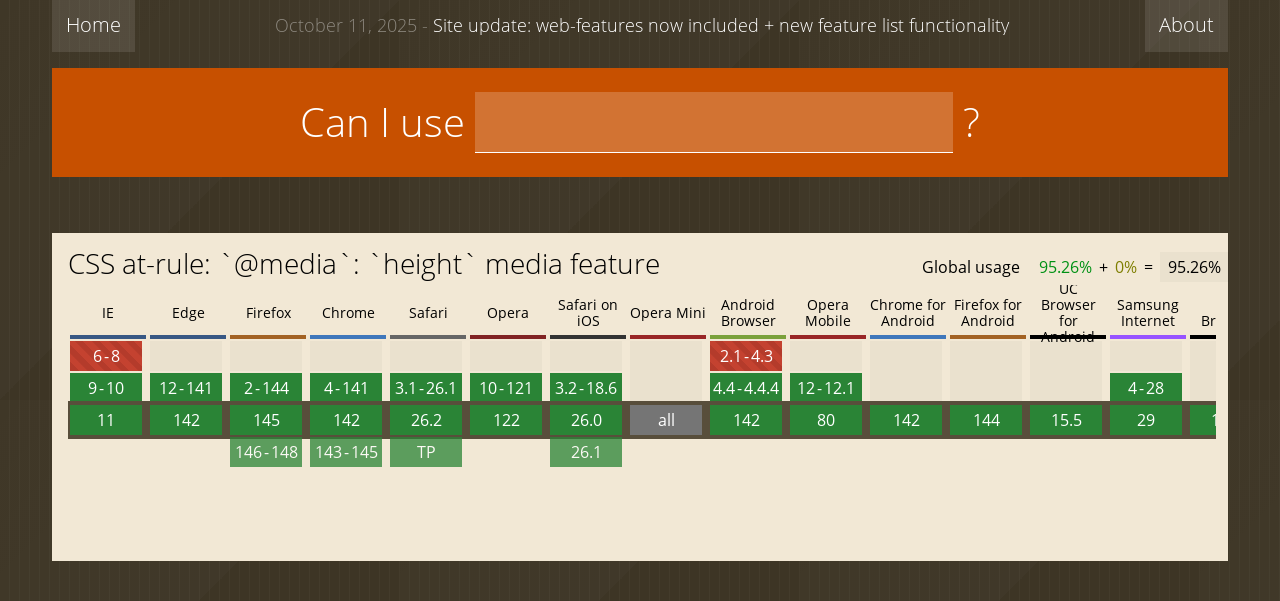

--- FILE ---
content_type: text/html; charset=UTF-8
request_url: https://caniuse.com/mdn-css_at-rules_media_height
body_size: 4564
content:
<!doctype html>
<html dir="ltr" lang="en-US" class="no-js">
<head>
	<meta charset="utf-8" />
	<title>CSS at-rule: `@media`: `height` media feature | Can I use... Support tables for HTML5, CSS3, etc</title>

	<meta name="viewport" content="width=device-width">

	<link rel="alternate" type="application/atom+xml" title="Can I Use updates" href="/feed">
    <link href="//fonts.googleapis.com/css?family=Inconsolata&display=swap" rel="stylesheet">
	<link rel="icon" href="/img/favicon-128.png" sizes="16x16 32x32 64x64 128x128" type="image/png"/>
	<link rel="apple-touch-icon" href="/img/favicon-128.png">

	<link rel="stylesheet" href="/css/main.css?1763241909" media="all">
			<link rel="stylesheet" href="/css/support-table.css?1763241909" media="all">
		<link rel="stylesheet" href="/css/version-support.css?1763241910" media="all">
		<link rel="stylesheet" data-theme="light" href="/css/theme-light.css?1763241910" media="all">
	<link rel="stylesheet" data-theme="dark" href="/css/theme-dark.css?1763241909" media="(prefers-color-scheme: dark)">
    <meta name="Description" content="&quot;Can I use&quot; provides up-to-date browser support tables for support of front-end web technologies on desktop and mobile web browsers.">
	<meta name="keywords" content="web browser compatibility support html css svg html5 css3 opera chrome firefox safari internet explorer">
	<link rel="search" href="/opensearch.xml" type="application/opensearchdescription+xml" title="Can I use"/>
	<link rel="preconnect" href="https://ipinfo.io">
	<link rel="preconnect" href="https://www.google-analytics.com">
	<base href="/" />
	<script>
		document.write('<style>.static-only {display:none}</style>');
	</script>
	
<script async src="https://www.googletagmanager.com/gtag/js?id=G-8SCDSGDGKM"></script>
<script>
  window.dataLayer = window.dataLayer || [];
  function gtag(){dataLayer.push(arguments);}
  gtag('js', new Date());

  gtag('config', 'G-8SCDSGDGKM');
</script>

	<script>
(function() {
    if (!window.customElements) {
        var s = document.createElement('script');
        s.src = '/legacy-handler.js';
        document.getElementsByTagName('head')[0].appendChild(s);
    }
}());
</script>
<!--[if IE]><script src="/legacy-handler.js"></script><![endif]--><script defer src="js-data/data.js?1764037523"></script><script defer src="js/bundle.js?1763241911"></script><script>window.initialFeatData = {id: "mdn-css_at-rules_media_height", data: "[{\"id\":\"mdn-css_at-rules_media_height\",\"title\":\"CSS at-rule: `@media`: `height` media feature\",\"path\":\"css\\\/at-rules\\\/media.json\",\"support\":{\"chrome\":{\"version_added\":\"1\"},\"and_chr\":{\"version_added\":\"18\"},\"edge\":{\"version_added\":\"12\"},\"firefox\":{\"version_added\":\"2\"},\"and_ff\":{\"version_added\":\"4\"},\"ie\":{\"version_added\":\"9\"},\"opera\":{\"version_added\":\"10\"},\"op_mob\":{\"version_added\":\"10.1\"},\"safari\":{\"version_added\":\"3\"},\"ios_saf\":{\"version_added\":\"1\"},\"samsung\":{\"version_added\":\"1.0\"},\"android\":{\"version_added\":\"4.4\"},\"and_uc\":{\"version_added\":\"10.5\"},\"and_qq\":{\"version_added\":\"6.0\"},\"kaios\":{\"version_added\":\"1.0\"}},\"amountOfBrowsersWithData\":14,\"mdnStatus\":{\"deprecated\":false,\"experimental\":false,\"standard_track\":true},\"mdn_url\":\"https:\\\/\\\/developer.mozilla.org\\\/docs\\\/Web\\\/CSS\\\/Reference\\\/At-rules\\\/@media\\\/height\",\"spec\":\"https:\\\/\\\/drafts.csswg.org\\\/mediaqueries\\\/#height\"}]"};</script></head>
<body class="is-home">
		<div id="main" class="ciu-main-wrap">

		<header class="ciu-page-header">
            <nav role="navigation" id="tab-container">
                <ul class="ciu-page-header__primary-nav">
                    <li class="site-nav-item  js-site-nav"><a href="/" data-route="home">Home</a></li>
                    <li class="site-nav-item  js-site-nav  site-nav-item--news"><a href="/ciu/news" data-route="news">News</a></li>
                </ul>

                <ul class="ciu-page-header__secondary-nav">
                    <li class="site-nav-item  js-site-nav  site-nav-item--comparison"><a href="/ciu/comparison" data-route="comparison">Compare<span class="site-nav__extra-text"> browsers</span></a></li>
 					<li class="site-nav-item  js-site-nav  site-nav-item--last  "><a href="/ciu/about" data-route="about">About</a></li>
                </ul>

                <a class="news  js-news" data-newstime="1760185839" href="https://caniuse.com/feed/167"><span class="date">October 11, 2025 -</span> Site update: web-features now included + new feature list functionality</a>            </nav>
			
			            
            <section class="ciu-search">
				<div class="ciu-search__inner  js-search">
					<a href="/" class="ciu-search__label">Can I use</a>
					<form action="/" class="ciu-search__form">
						<label class="ciu-search__a11y-label" for="feat_search">Search</label>
						<input type="text" class="ciu-search__input" id="feat_search" name="search" autocomplete="off" autocorrect="off" autocapitalize="off" spellcheck="false" autofocus value="">
						<input type="hidden" name="static" value="1">
					</form>
					?
					<button class="options-toggle  js-options-toggle">
						<svg xmlns="http://www.w3.org/2000/svg" width="16" height="16" viewBox="0 0 16 16" class="icon">
							<path d="M16,8.87V7L15.74,7l-1.95-.64-.52-1.25,1-2.12L13,1.67l-.25.12-1.82.93L9.66,2.2,8.87,0H7.05L7,.26,6.33,2.21l-1.25.52L3,1.73,1.67,3l.12.25.93,1.82L2.2,6.34,0,7.13V8.95L.26,9l2,.64.52,1.25L1.73,13,3,14.33l.25-.12,1.82-.93,1.26.52L7.13,16H8.95L9,15.74l.64-2,1.26-.52,2.11,1L14.33,13l-.12-.25-.93-1.82.52-1.26ZM8,10.55A2.55,2.55,0,1,1,10.55,8,2.55,2.55,0,0,1,8,10.55Z"/>
						</svg>
						<span>
							Settings
						</span>
					</button>
				</div>
				
									<div class="search-result-info  js-search-result-info  hidden"></div>
				            </section>

        </header>

		<main class="ciu-page-content  js-content" data-static-id="feat">
			<article class="feature-block  feature-block--feature  static-block">
	<section>
				<div class="feature-heading">
			<h3 class="feature-title">
				CSS at-rule: `@media`: `height` media feature			</h3>

					</div>

					<aside class="usage-container">
				<ul>
					<li class="support-stats" data-usage-id="region.global">
						<h4><span class="usage-title">Global usage</span></h4>
						<span class="support" title="Supported">95.26%</span>
						<span> + </span>
						<span class="partial" title="Partally Supported">0%</span>
						<span> = </span>
						<span class="total" title="Total">95.26%</span>
					</li>
				</ul>
			</aside>
		<div class="feature-description">
</div><div class="support-container-wrap   view-mode-normal" style="--container-width:1360px"><div class="support-container" style="min-width: 1360px"><div class="support-list last-era-0"><h4 class="browser-heading  browser--ie">IE</h4><div class="cell-filler" style="height: 0px;"></div><ol><li class="stat-cell n past" title="Global usage: 0.02% - Not supported" ><span class="forced-colors-only">❌ </span>6 - 8<span class="a11y-only">: Not supported</span></li><li class="stat-cell y past" title="Global usage: 0.06% - Supported" ><span class="forced-colors-only">✅ </span>9 - 10<span class="a11y-only">: Supported</span></li><li class="stat-cell y current" title="Global usage: 0.28% - Supported" ><span class="forced-colors-only">✅ </span>11<span class="a11y-only">: Supported</span></li></ol></div><div class="support-list last-era-0"><h4 class="browser-heading  browser--edge">Edge</h4><div class="cell-filler" style="height: 30px;"></div><ol><li class="stat-cell y past" title="Global usage: 4.27% - Supported" ><span class="forced-colors-only">✅ </span>12 - 141<span class="a11y-only">: Supported</span></li><li class="stat-cell y current" title="Global usage: 0.01% - Supported" ><span class="forced-colors-only">✅ </span>142<span class="a11y-only">: Supported</span></li></ol></div><div class="support-list last-era-3"><h4 class="browser-heading  browser--firefox">Firefox</h4><div class="cell-filler" style="height: 30px;"></div><ol><li class="stat-cell y past" title="Global usage: 1.85% - Supported" ><span class="forced-colors-only">✅ </span>2 - 144<span class="a11y-only">: Supported</span></li><li class="stat-cell y current" title="Global usage: 0.00% - Supported" ><span class="forced-colors-only">✅ </span>145<span class="a11y-only">: Supported</span></li><li class="stat-cell y future" title="Global usage: 0.00% - Supported" ><span class="forced-colors-only">✅ </span>146 - 148<span class="a11y-only">: Supported</span></li></ol></div><div class="support-list last-era-3"><h4 class="browser-heading  browser--chrome">Chrome</h4><div class="cell-filler" style="height: 30px;"></div><ol><li class="stat-cell y past" title="Global usage: 34.18% - Supported" ><span class="forced-colors-only">✅ </span>4 - 141<span class="a11y-only">: Supported</span></li><li class="stat-cell y current" title="Global usage: 0.13% - Supported" ><span class="forced-colors-only">✅ </span>142<span class="a11y-only">: Supported</span></li><li class="stat-cell y future" title="Global usage: 0.01% - Supported" ><span class="forced-colors-only">✅ </span>143 - 145<span class="a11y-only">: Supported</span></li></ol></div><div class="support-list last-era-1"><h4 class="browser-heading  browser--safari">Safari</h4><div class="cell-filler" style="height: 30px;"></div><ol><li class="stat-cell y past" title="Global usage: 1.21% - Supported" ><span class="forced-colors-only">✅ </span>3.1 - 26.1<span class="a11y-only">: Supported</span></li><li class="stat-cell y current" title="Global usage: 0.00% - Supported" ><span class="forced-colors-only">✅ </span>26.2<span class="a11y-only">: Supported</span></li><li class="stat-cell y future" title="Global usage: 0.00% - Supported" ><span class="forced-colors-only">✅ </span>TP<span class="a11y-only">: Supported</span></li></ol></div><div class="support-list last-era-0"><h4 class="browser-heading  browser--opera">Opera</h4><div class="cell-filler" style="height: 30px;"></div><ol><li class="stat-cell y past" title="Global usage: 0.25% - Supported" ><span class="forced-colors-only">✅ </span>10 - 121<span class="a11y-only">: Supported</span></li><li class="stat-cell y current" title="Global usage: 0.70% - Supported" ><span class="forced-colors-only">✅ </span>122<span class="a11y-only">: Supported</span></li></ol></div><div class="support-list last-era-1"><h4 class="browser-heading  browser--ios_saf">Safari on iOS</h4><div class="cell-filler" style="height: 30px;"></div><ol><li class="stat-cell y past" title="Global usage: 8.50% - Supported" ><span class="forced-colors-only">✅ </span>3.2 - 18.6<span class="a11y-only">: Supported</span></li><li class="stat-cell y current" title="Global usage: 0.74% - Supported" ><span class="forced-colors-only">✅ </span>26.0<span class="a11y-only">: Supported</span></li><li class="stat-cell y future" title="Global usage: 0.03% - Supported" ><span class="forced-colors-only">✅ </span>26.1<span class="a11y-only">: Supported</span></li></ol></div><div class="support-list last-era-0"><h4 class="browser-heading  browser--op_mini">Opera Mini</h4><div class="cell-filler" style="height: 62px;"></div><ol><li class="stat-cell u current" title="Global usage: 0.03% - Support unknown" ><span class="forced-colors-only">﹖ </span>all<span class="a11y-only">: Support unknown</span></li></ol></div><div class="support-list last-era-0"><h4 class="browser-heading  browser--android">Android Browser</h4><div class="cell-filler" style="height: 0px;"></div><ol><li class="stat-cell n past" title="Global usage: 0.00% - Not supported" ><span class="forced-colors-only">❌ </span>2.1 - 4.3<span class="a11y-only">: Not supported</span></li><li class="stat-cell y past" title="Global usage: 0.00% - Supported" ><span class="forced-colors-only">✅ </span>4.4 - 4.4.4<span class="a11y-only">: Supported</span></li><li class="stat-cell y current" title="Global usage: 0.49% - Supported" ><span class="forced-colors-only">✅ </span>142<span class="a11y-only">: Supported</span></li></ol></div><div class="support-list last-era-0"><h4 class="browser-heading  browser--op_mob">Opera Mobile</h4><div class="cell-filler" style="height: 30px;"></div><ol><li class="stat-cell y past" title="Global usage: 0.00% - Supported" ><span class="forced-colors-only">✅ </span>12 - 12.1<span class="a11y-only">: Supported</span></li><li class="stat-cell y current" title="Global usage: 0.74% - Supported" ><span class="forced-colors-only">✅ </span>80<span class="a11y-only">: Supported</span></li></ol></div><div class="support-list last-era-0"><h4 class="browser-heading  browser--and_chr">Chrome for Android</h4><div class="cell-filler" style="height: 62px;"></div><ol><li class="stat-cell y current" title="Global usage: 39.03% - Supported" ><span class="forced-colors-only">✅ </span>142<span class="a11y-only">: Supported</span></li></ol></div><div class="support-list last-era-0"><h4 class="browser-heading  browser--and_ff">Firefox for Android</h4><div class="cell-filler" style="height: 62px;"></div><ol><li class="stat-cell y current" title="Global usage: 0.29% - Supported" ><span class="forced-colors-only">✅ </span>144<span class="a11y-only">: Supported</span></li></ol></div><div class="support-list last-era-0"><h4 class="browser-heading  browser--and_uc">UC Browser for Android</h4><div class="cell-filler" style="height: 62px;"></div><ol><li class="stat-cell y current" title="Global usage: 0.55% - Supported" ><span class="forced-colors-only">✅ </span>15.5<span class="a11y-only">: Supported</span></li></ol></div><div class="support-list last-era-0"><h4 class="browser-heading  browser--samsung">Samsung Internet</h4><div class="cell-filler" style="height: 30px;"></div><ol><li class="stat-cell y past" title="Global usage: 1.66% - Supported" ><span class="forced-colors-only">✅ </span>4 - 28<span class="a11y-only">: Supported</span></li><li class="stat-cell y current" title="Global usage: 0.12% - Supported" ><span class="forced-colors-only">✅ </span>29<span class="a11y-only">: Supported</span></li></ol></div><div class="support-list last-era-0"><h4 class="browser-heading  browser--and_qq">QQ Browser</h4><div class="cell-filler" style="height: 62px;"></div><ol><li class="stat-cell y current" title="Global usage: 0.14% - Supported" ><span class="forced-colors-only">✅ </span>14.9<span class="a11y-only">: Supported</span></li></ol></div><div class="support-list last-era-0"><h4 class="browser-heading  browser--baidu">Baidu Browser</h4><div class="cell-filler" style="height: 62px;"></div><ol><li class="stat-cell u current" title="Global usage: 0.00% - Support unknown" ><span class="forced-colors-only">﹖ </span>13.52<span class="a11y-only">: Support unknown</span></li></ol></div><div class="support-list last-era-0"><h4 class="browser-heading  browser--kaios">KaiOS Browser</h4><div class="cell-filler" style="height: 30px;"></div><ol><li class="stat-cell y past" title="Global usage: 0.02% - Supported" ><span class="forced-colors-only">✅ </span>2.5<span class="a11y-only">: Supported</span></li><li class="stat-cell y current" title="Global usage: 0.00% - Supported" ><span class="forced-colors-only">✅ </span>3<span class="a11y-only">: Supported</span></li></ol></div></div></div>	</section>
</article>
		</main>

		<aside class="bottom-ad">
	<script async src="//pagead2.googlesyndication.com/pagead/js/adsbygoogle.js"></script>
	<!-- Bottom leaderboard -->
	<ins class="adsbygoogle"
		 style="display:inline-block;width:728px;height:90px"
		 data-ad-client="ca-pub-3347535679733957"
		 data-ad-slot="1205929339"></ins>
	<script>
	(adsbygoogle = window.adsbygoogle || []).push({});
	</script>
</aside>
	
		<footer class="ciu-footer">
			<div class="footer__section  footer__primary">
				<h3 class="footer__heading">Can I use...</h3>
					<p class="site-description">Browser support tables for modern web technologies</p>
	<p>Created &amp; maintained by <a class="external-link" href="https://front-end.social/@fyrd">@Fyrd</a>, design by <a class="external-link" href="https://mastodon.world/@lensco">@Lensco</a>.</p>
	<p>Support data contributions by the GitHub <a class="external-link" href="https://github.com/Fyrd/caniuse/graphs/contributors">community</a>.
	
	<p id="usage_note">
		Usage share statistics by <a class="external-link" href="http://gs.statcounter.com/">StatCounter GlobalStats</a> for October, 2025	</p>
		
	<p>Location detection provided by <a class="external-link" href="//ipinfo.io">ipinfo.io</a>.
	</p>

	<p>
		Browser testing done via 
		<a class="external-link" href="https://www.browserstack.com?ref=caniuse-source&caniuse_source=brand-asset&utm_source=caniuse&utm_medium=partnered&utm_campaigncode=701OW000008y9C1YAI" target="_blank">
			<img src="/img/browserstack.svg" alt="BrowserStack" width="140" height="28" loading="lazy">
		</a>
	</p>
	
			</div>
			
			<div class="footer__section  footer__patreon">
				<h3 class="footer__heading">Support via Patreon</h3>
				
														<p>Become a caniuse Patron to support the site and disable ads for only $1/month!</p>
				
					<div class="patreon-button">
						<a href="https://www.patreon.com/join/caniuse">
							<img src="/img/become_a_patron_button.png" width="163" height="38" alt="Become a Patron!" loading="lazy">
						</a>
											</div>
											<p>
							or <a class="external-link" href="http://www.patreon.com/oauth2/authorize?response_type=code&client_id=efdd32564c7459c2c0dcd644b984e6948070b23b72961a3b9fb32ab3ad797184&redirect_uri=https%3A%2F%2Fcaniuse.com">Log in</a>
						</p>
												</div>
			
			<div class="footer__section  footer__links">
				<h3 class="footer__heading">Site links</h3>
				<ol class="footer__list">
					<li class="footer__list-item">
						<a href="/">Home</a>
					</li>
					<li class="footer__list-item">
						<a href="/ciu/index">Feature index</a>
					</li>
					<li class="footer__list-item">
						<a href="/usage-table">Browser usage table</a>
					</li>
					<li class="footer__list-item">
						<a href="/issue-list">Feature suggestion list</a>
					</li>
					<li class="footer__list-item">
						<a href="https://github.com/fyrd/caniuse">Caniuse data on GitHub</a>
					</li>
				</ol>
			</div>
			
			<div class="footer__section  footer__legend">
					<section class="ciu-legend  js-legend">
		<h2 class="ciu-legend__header">Legend</h2>
		<ul class="ciu-legend__list">
		    <li class="ciu-legend__item">
    			<span class="y  ciu-legend__color">Green</span>
				<span class="ciu-legend__symbol">✅</span>
				= Supported
    		</li>
		    <li class="ciu-legend__item">
    		    <span class="n  ciu-legend__color">Red</span>
				<span class="ciu-legend__symbol">❌</span>
				= Not supported
    		</li>
		    <li class="ciu-legend__item">
    		    <span class="a  ciu-legend__color">Greenish yellow</span>
				<span class="ciu-legend__symbol">◐</span>
				= Partial support
    		</li>
		    <li class="ciu-legend__item">
    		    <span class="u  ciu-legend__color">Gray</span>
				<span class="ciu-legend__symbol">﹖</span>
				= Support unknown
    		</li>
		</ul>
	</section>
							</div>
		</footer>
	</div><!-- /all -->
</body>
</html>


--- FILE ---
content_type: text/html; charset=utf-8
request_url: https://www.google.com/recaptcha/api2/aframe
body_size: 267
content:
<!DOCTYPE HTML><html><head><meta http-equiv="content-type" content="text/html; charset=UTF-8"></head><body><script nonce="TBdzl-Nxs1zZws6-vXuhvw">/** Anti-fraud and anti-abuse applications only. See google.com/recaptcha */ try{var clients={'sodar':'https://pagead2.googlesyndication.com/pagead/sodar?'};window.addEventListener("message",function(a){try{if(a.source===window.parent){var b=JSON.parse(a.data);var c=clients[b['id']];if(c){var d=document.createElement('img');d.src=c+b['params']+'&rc='+(localStorage.getItem("rc::a")?sessionStorage.getItem("rc::b"):"");window.document.body.appendChild(d);sessionStorage.setItem("rc::e",parseInt(sessionStorage.getItem("rc::e")||0)+1);localStorage.setItem("rc::h",'1764079426177');}}}catch(b){}});window.parent.postMessage("_grecaptcha_ready", "*");}catch(b){}</script></body></html>

--- FILE ---
content_type: text/css
request_url: https://caniuse.com/css/main.css?1763241909
body_size: 7387
content:
@charset "UTF-8";
.feature-block:first-child, .feature-block--common-search, .country-message, .ciu-search, .ciu-footer, .bottom-ad, .top-ad, .ciu-legend, .ciu-panel-wrap {
  margin-top: 1rem;
}
@media (max-width: 800px) {
  .feature-block:first-child, .feature-block--common-search, .country-message, .ciu-search, .ciu-footer, .bottom-ad, .top-ad, .ciu-legend, .ciu-panel-wrap {
    margin-top: 0.75rem;
  }
}

:root {
  --supported: #2A8436;
  --supported-stats: #277c32;
  --no-support: #c44230;
  --no-support-alt: #b43b2b;
  --no-support-pattern: repeating-linear-gradient(45deg, var(--no-support) 0, var(--no-support-alt) 1px, var(--no-support-alt) .4em, var(--no-support) calc(.25em + 1px), var(--no-support) .75em);
  --partial: #807301;
  --partial-alt: #746c00;
  --partial-pattern: repeating-linear-gradient(90deg, var(--partial) 0, var(--partial-alt) 1px, var(--partial-alt) .4em, var(--partial) calc(.25em + 1px), var(--partial) .75em);
  --partial-stats: #5c6708;
  --unknown: #757575;
  --fg-white: white;
  --hover-filter: "grayscale(0.5)";
  --cta-button-fg: white;
  --cta-button-bg: #DB5600;
  --supported-fg: #fff;
  --supported-stats-fg: #fff;
  --no-support-fg: #fff;
  --partial-fg: #fff;
  --partial-stats-fg: #fff;
  --unknown-fg: #fff;
  --unofficial: #757575;
  --firefox-bg: #a36223;
  --chrome-bg: #3f77bb;
  --safari-bg: #666;
}

body.accessible-colors {
  --supported: #a6edb2;
  --no-support: #842e98;
  --no-support-pattern: #842e98 none;
  --partial: #8090F9;
  --partial-stats: #5c6708;
  --partial-pattern: #8090F9 none;
  --unknown: #838383;
  --hover-filter: "grayscale(0.5)";
  --supported-fg: #000;
  --partial-fg: #000;
}

/*------------------------------------*\
	$CONTENTS
\*------------------------------------*/
/**
 * CONTENTS............You’re reading it!
 * RESET...............Set our reset defaults
 * FONT-FACE...........Import brand font files
 * ELEMENTS............Default element styling
 */
/*------------------------------------*\
	$RESET
\*------------------------------------*/
article, aside, details, figcaption, figure, footer, header, hgroup, menu, nav, section {
  display: block;
}

/*------------------------------------*\
	$FONT-FACE
\*------------------------------------*/
@font-face {
  font-family: "open sans";
  src: url("/fonts/open-sans-regular.woff2") format("woff2");
  font-display: swap;
  font-weight: normal;
  font-style: normal;
}
@font-face {
  font-family: "open sans";
  src: url("/fonts/open-sans-300.woff2") format("woff2");
  font-display: swap;
  font-weight: 300;
  font-style: normal;
}
@font-face {
  font-family: "open sans";
  src: url("/fonts/open-sans-700.woff2") format("woff2");
  font-display: swap;
  font-weight: 700;
  font-style: normal;
}
/*------------------------------------*\
	$ELEMENTS
\*------------------------------------*/
/*
.urgent-notice {
	background:yellow;
	font: 14px sans-serif;
	height: 20px;
	position: absolute;
	top: 0;
	left: 0;
	width: 100%;
	text-align: center;
	line-height: 20px;

	& + #main {
		margin-top: 20px
	}

	@include width-lt(600) {
		position: static;
		height: auto;
	}
}
*/
body {
  font: 100%/1.5 "Open Sans", Helvetica, Arial, sans-serif;
  font-weight: normal;
  background-size: 400px 400px, 10px 10px;
  padding: 0 3% 1.875em;
  min-width: 320px;
  max-width: 1405px;
  margin: 0 auto;
  color: black;
}
body.is-embedded {
  padding: 0;
}
body.is-home {
  min-height: 900px;
}
@media (max-width: 736px) {
  body {
    padding: 0;
    background-size: 12.5em 12.5em, 0.625em 0.625em;
  }
}

a {
  color: #EB8900;
  color: var(--standalone-link);
  text-decoration: none;
}
a:hover {
  text-decoration: none;
}

.static-block a {
  color: var(--inline-link);
}
.static-block a:hover {
  text-decoration: underline;
}
.static-block ul {
  margin: 1.5em;
}

ul {
  padding-left: 0;
  margin-top: 0;
  margin-bottom: 0;
}

h1, h2, h3, h4, h5, h6 {
  font-weight: normal;
}

h1 {
  font-size: 1.4em;
  display: inline;
}

h2 {
  font-size: 1em;
}

iframe {
  margin: 0 auto;
  display: block;
  clear: both;
}

input,
textarea,
select,
button {
  font: inherit;
}

code {
  padding: 1px 4px;
  font-family: Inconsolata, monospace;
  background-color: var(--code-bg);
}

/*------------------------------------*\
	$OBJECTS & $ABSTRACTIONS
\*------------------------------------*/
/* Hide header */
.hidden-from-screen {
  position: absolute;
  left: -9999px;
}

.hidden {
  display: none;
}

.browser--ie, .browser--edge {
  border-color: #385884;
}

.browser--firefox, .browser--and_ff {
  border-color: #a36223;
}

.browser--chrome, .browser--and_chr {
  border-color: #3f77bb;
}

.browser--safari {
  border-color: #666;
}

.browser--opera {
  border-color: #812323;
}

.browser--op_mini, .browser--op_mob {
  border-color: #992626;
}

.browser--ios_saf {
  border-color: #333;
}

.browser--android {
  border-color: #7ba13b;
}

.browser--bb {
  border-color: #111;
}

.browser--samsung {
  border-color: #9753ff;
}

.browser--qq {
  border-color: #148dfa;
}

.browser--kaios {
  border-color: #6f02b5;
}

.browser-bg--ie, .browser-bg--edge {
  background-color: #385884;
}

.browser-bg--firefox, .browser-bg--and_ff {
  background-color: #a36223;
  background-color: var(--firefox-bg);
}

.browser-bg--chrome, .browser-bg--and_chr {
  background-color: #3f77bb;
  background-color: var(--chrome-bg);
}

.browser-bg--safari {
  background-color: #666;
  background-color: var(--safari-bg);
}

.x {
  background-image: url("/img/prefix.svg");
  background-position: top 1px right 1px;
  background-repeat: no-repeat;
  background-size: 12px;
}
.show-full-prefix .x {
  background-image: none;
}

.d {
  background-image: url("/img/flag-green.svg");
  background-position: top 1px right 1px;
  background-repeat: no-repeat;
  background-size: 10px;
}

.x.d {
  background-image: url("/img/prefix.svg"), url("/img/flag-green.svg");
  background-position: top 1px right 1px, top 1px right 12px;
}
.show-full-prefix .x.d {
  background-image: url("/img/flag-green.svg");
  background-position: top 1px right 1px;
}
.show-full-prefix .x.d .cell-prefix {
  right: 12px;
}

.y {
  background-color: #39b54a;
}
.accessible-colors .y {
  color: black;
  background-color: #a6edb2;
}

.a,
.alt-p .p, .alt-j .j {
  background-color: #807301;
  background: var(--partial-pattern);
}
.accessible-colors .a,
.accessible-colors .alt-p .p, .accessible-colors .alt-j .j {
  color: black;
  background-color: #8090F9;
}

.n, .p, .j {
  background-color: #c44230;
  background: var(--no-support-pattern);
}
.accessible-colors .n, .accessible-colors .p, .accessible-colors .j {
  color: white;
  background-color: #842e98;
}

.u {
  background-color: #757575;
  color: white;
}
.accessible-colors .u {
  color: white;
  background-color: #838383;
}

/* TODO: Find out what this is for
.n a {
	font-size: .83em;
	vertical-align: super;
	text-decoration: none;
} */
.future {
  opacity: 0.75;
}

/*------------------------------------*\
	$COMPONENTS
\*------------------------------------*/
.no-js .site-nav-item--news,
.no-js .site-nav-item--comparison,
.no-js .secondary-content,
.no-js .options-toggle,
.no-js .primary-settings,
.no-js .home__browser-note-btn,
.no-js .accessible-colors-note--enable {
  display: none;
}

/*------------------------------------*\
	$SITE $FRAMEWORK
\*------------------------------------*/
/**
 * Main structure:
	<body>
	<div.ciu-main-wrap>
		<div.ciu-page-header/>
		<aside.top-ad/>
		<section#search/>
		<nav#tab-container/>
		<div.ciu-panel-wrap>
		<section.section__index>
		<section.section__tables>
		<section#stats_import>
		<section#info_embed>
		<section#info_resources>
		<section#info_faq>
		</div>
		<aside.bottom-ad/>
		<p.note#usage_note/>
	</div>
	</body>
 *
 */
.ciu-main-wrap {
  margin: 0 auto;
  background-color: transparent;
  padding: 14px;
  padding-top: 0;
  padding-bottom: 0;
  position: relative;
}
@media (max-width: 1024px) {
  .ciu-main-wrap {
    width: 95%;
  }
}
@media (max-width: 544px) {
  .ciu-main-wrap {
    width: auto;
    margin: 0;
    border: 0;
    padding: 5px;
  }
}
.is-embedded .ciu-main-wrap {
  padding: 0;
  width: auto;
}

.ciu-page-content {
  display: block;
  margin-top: 1em;
  min-height: 500px;
}

.single-page__header {
  color: #CFB78B;
}

.single-page__title {
  display: block;
  font-size: 2rem;
  text-align: left;
}
.single-page__title > a {
  color: inherit;
}
.single-page__title > a:hover {
  color: #EDA745;
  text-decoration: underline;
}

.single-page__description {
  color: #CFB78B;
  font-style: italic;
}

.single-page__notes {
  line-height: 1.5;
  margin-top: 2.5em;
}

.embedded-footer {
  text-align: right;
  font-size: 0.8rem;
}

.ciu-page-header {
  clear: both;
  color: white;
  font-weight: 300;
}

/*ul*/
.ciu-page-links {
  padding-left: 0;
}

.ciu-page-header > nav {
  position: relative;
  justify-content: space-between;
  align-items: baseline;
  display: flex;
}
.ciu-page-header > nav > ul {
  display: flex;
}

.ciu-page-header__secondary-nav {
  order: 1;
}

/*li*/
.site-nav-item {
  display: inline-block;
  list-style: none;
  white-space: nowrap;
}

.site-nav-item > a {
  display: inline-block;
  color: white;
  color: var(--fg-white);
  padding: 0.5em 0.7em 0.6em;
  margin: 0 3px 0 0;
  text-decoration: none;
  background: rgba(255, 255, 255, 0.1);
  font-size: 1.25em;
  filter: progid:DXImageTransform.Microsoft.gradient(startColorstr=#1AFFFFFF,endColorstr=#1AFFFFFF);
}
@media (max-width: 512px) {
  .site-nav-item > a {
    font-size: 1em;
  }
}
@media (max-height: 42.5em) {
  .site-nav-item > a {
    padding-top: 0.3em;
    padding-bottom: 0.4em;
  }
}
.site-nav-item > a:hover {
  background-color: #AD6500;
}
.accessible-colors .site-nav-item > a:hover {
  background-color: #9a6b09;
}
@media (max-width: 512px) {
  .site-nav-item > a > span {
    font-size: 1em;
  }
}

.site-nav-item--last > a {
  margin-right: 0;
}

.site-nav-item.active a {
  color: white;
  background-color: #AD6500;
}
.accessible-colors .site-nav-item.active a {
  background-color: #9a6b09;
}

@media (max-width: 400px) {
  .site-nav__extra-text {
    display: none;
  }
}

.ciu-news {
  position: absolute;
  top: 0.55em;
  left: 12em;
  right: 21em;
  height: 1.3em;
  color: #fff;
  font-size: 1.125em;
  display: none;
  overflow: hidden;
  white-space: nowrap;
  text-overflow: ellipsis;
  -o-text-overflow: ellipsis;
}
.ciu-news:hover {
  color: #DB9E00;
}
.ciu-news .date {
  color: rgba(255, 255, 255, 0.4);
}
@media (min-width: 1024px) {
  .ciu-news {
    display: block;
  }
}

.ciu-section-heading {
  font-weight: 300;
  font-size: 1.75em;
}
@media (max-width: 850px) {
  .ciu-section-heading {
    margin-top: 0;
    margin-bottom: 0.5em;
  }
}
@media (max-width: 544px) {
  .ciu-section-heading {
    font-size: 1.5em;
  }
}
@media (max-width: 400px) {
  .ciu-section-heading {
    font-size: 1.25em;
  }
}

.ciu-section-subheading {
  font-size: 1.4em;
  margin-top: 0;
}

/*
.ciu-page-header h3:hover {
	color: #593900;
}
*/
/*
.ciu-main-wrap > h2 {
	display: block;
	font-family: 'AurulentSansRegular',serif;
	margin: 1em 0 .2em;
	font-style: normal;
	text-align: center;
	font-size: 26px;
}

.ciu-page-header h1 span.hsub {
	font-weight: normal;
	font-size: 16px;
	font-style: italic;
}

.ciu-page-header p.headlink {
	float: right;
}

.ciu-page-header p.headlink a {
	color: #593900;
}
*/
/* Page Header media queries */
@media (max-width: 1024px) {
  .top-ad, .bottom-ad {
    overflow: hidden;
    width: 100%;
  }
}
.feature-list p a {
  font-size: 1em;
}

@keyframes move-progress-bar {
  from {
    transform: translate(-85px);
  }
  to {
    transform: translate(0px);
  }
}
@-webkit-keyframes move-progress-bar {
  from {
    -webkit-transform: translate(-85px);
  }
  to {
    -webkit-transform: translate(0px);
  }
}
.progress-bar {
  width: 240px;
  height: 20px;
  overflow: hidden;
}

.progress-bar:before {
  content: "";
  display: block;
  width: 160%;
  height: 100%;
  background: repeating-linear-gradient(-45deg, #C75000, #C75000 15px, #f2e8d5 15px, #f2e8d5 30px);
  -webkit-animation: move-progress-bar linear 3s infinite;
  animation: move-progress-bar linear 3s infinite;
}

/*
	Legend

	<section class="ciu-legend">
	<h2 class="ciu-legend__header">Legend</h2>
	<ul class="ciu-legend__list">
		<li class="ciu-legend__item">
			<span class="ciu-legend__color"/>
			<span class="ciu-legend__symbol"/>
		</li>
*/
.ciu-legend {
  margin-left: 20%;
  overflow: hidden;
  font-size: 13px;
  text-align: right;
  clear: both;
}
@media (max-width: 752px) {
  .ciu-legend {
    font-size: 12px;
  }
}

.ciu-legend__header {
  position: absolute;
  display: inline-block;
  left: -9999px;
}

.ciu-legend__list {
  display: inline-block;
  margin: 0;
  margin-top: 0.2em;
  margin-bottom: 0.2em;
  padding: 0;
}

.ciu-legend__item {
  display: inline-block;
  list-style: none;
  margin-left: 10px;
  color: white;
}

.ciu-legend__color {
  margin-right: 5px;
  width: 25px;
  height: 1em;
  text-indent: -9999px;
}

.ciu-legend__symbol {
  display: none;
}

@media (forced-colors: active) {
  .ciu-legend__item {
    gap: 0.5em;
  }
  .ciu-legend__color {
    display: none;
  }
  .ciu-legend__symbol {
    display: inline-block;
  }
}
.accessible-colors .accessible-colors-note--enable {
  display: none;
}
.single-page .accessible-colors-note--enable {
  display: none;
}

.accessible-colors-note--disable {
  display: none;
}
.accessible-colors .accessible-colors-note--disable {
  display: block;
}
.single-page .accessible-colors-note--disable {
  display: none;
}

.top-ad {
  width: 100%;
  min-height: 46px;
  text-align: center;
  opacity: 0;
  transition: opacity 0.3s;
}

.bottom-ad {
  text-align: center;
  min-height: 90px;
  overflow: hidden;
}
@media (max-width: 544px) {
  .bottom-ad {
    overflow: hidden;
  }
}
.no-js .bottom-ad {
  min-height: auto;
}

.bottom-ad .bsap {
  width: 760px;
  margin: 0 auto;
}

.bottom-ad a {
  margin: 0 auto;
  float: left;
}

.ciu-footer {
  margin-top: 2rem;
  margin-bottom: 0;
  padding: 5px;
  padding-top: 35px;
  border-top: 2px solid rgba(255, 255, 255, 0.2);
  color: #CFB78B;
  display: flex;
  justify-content: space-between;
  font-size: 14px;
}
@media (max-width: 950px) {
  .ciu-footer {
    display: grid;
    grid-template-columns: auto 17em;
    gap: 2em 1em;
  }
}
@media (max-width: 500px) {
  .ciu-footer {
    display: block;
    line-height: 1.7em;
  }
}
.is-embedded .ciu-footer {
  margin-top: 0.5rem;
  margin-right: 0.5rem;
  margin-bottom: 0;
}
.ciu-footer .site-description {
  color: rgba(255, 255, 255, 0.4);
}

.ciu-legend {
  text-align: left;
}

.footer__section {
  margin-right: 15px;
  flex-basis: 100px;
  flex-grow: 0;
  min-width: 11em;
  min-width: max-content;
}
@media (max-width: 950px) {
  .footer__section {
    min-width: 40%;
    max-width: 40%;
    margin-right: 15px;
  }
}
@media (max-width: 620px) {
  .footer__section {
    min-width: 100%;
    max-width: 100%;
    margin-right: 0;
    margin-bottom: 1rem;
  }
}
@media (max-width: 500px) {
  .footer__section {
    margin-bottom: 3rem;
  }
}
.footer__section:last-child {
  margin-right: 0;
}
.footer__primary {
  color: #CFB78B;
  flex-grow: 3;
  max-width: -webkit-max-content;
  min-width: auto;
}
@media (max-width: 950px) {
  .footer__primary {
    min-width: 50%;
  }
}
.footer__primary > p {
  line-height: 1.3;
}
.footer__patreon {
  max-width: 230px;
  min-width: 230px;
  margin-bottom: 1.5em;
}
@media (max-width: 950px) {
  .footer__patreon {
    margin-right: 0;
    min-width: auto;
  }
}
@media (max-width: 500px) {
  .footer__patreon {
    max-width: 100%;
    margin-bottom: 3rem;
  }
}
.footer__patreon > p {
  line-height: 1.5;
}
.footer__patreon .patreon-button {
  display: inline-block;
  text-align: left;
  max-height: 36px;
}
.footer__links, .footer__legend {
  white-space: nowrap;
}
.footer__heading, .footer__section .ciu-legend__header {
  margin-top: 0;
  margin-bottom: 1em;
  color: white;
  color: var(--fg-white);
  font-size: 16px;
}
@media (max-width: 500px) {
  .footer__heading, .footer__section .ciu-legend__header {
    font-size: 20px;
  }
}
.footer__secondary {
  float: right;
}
.footer__list {
  list-style: none;
  padding-left: 0;
}
.footer__list-item {
  margin-bottom: 1em;
}
.footer__list-item > a {
  color: #EB8900;
  color: var(--standalone-link);
}
.footer__list-item > a:hover {
  color: #ffdd00;
}

.ciu-legend {
  margin-top: 0;
  margin-left: 0;
  overflow: visible;
}
.ciu-legend__header {
  display: block;
  position: static;
  text-align: left;
}
.ciu-legend__item {
  display: flex;
  align-items: center;
  height: auto;
  min-width: 12em;
  margin-bottom: 1em;
  margin-left: 0;
  text-align: left;
  color: #CFB78B;
}

.external-link {
  color: #EB8900;
  color: var(--standalone-link);
}
.external-link > img {
  vertical-align: middle;
}
.external-link:hover {
  color: #fd0;
}

.latest-news {
  text-align: center;
  font-size: 12px;
  font-style: italic;
  background-color: #f2e8d5;
  border: 1px solid #CC6600;
  padding: 3px 6px;
  width: auto;
  width: -webkit-max-content;
  width: -moz-max-content;
  width: max-content;
  max-width: 95%;
  margin: 0 auto;
}

/*------------------------------------*\
	$SEARCH
\*------------------------------------*/
.ciu-search {
  position: relative;
  padding: 0.6em 0;
  font-size: 2.5em;
  background: #C75000;
  background: var(--form-bg);
  color: #fff;
  text-align: center;
}
@media (max-height: 43.75em) {
  .ciu-search {
    padding-top: 0.4em;
    padding-bottom: 0.4em;
  }
}
@media (max-height: 31.25em) {
  .ciu-search {
    padding-top: 0.2em;
    padding-bottom: 0.2em;
  }
}

.ciu-search__form {
  display: inline;
}

.ciu-search__label {
  color: white;
}
.ciu-search__label:hover {
  background-color: rgba(0, 0, 0, 0.08);
}

.ciu-search__a11y-label {
  position: absolute;
  left: -9999px;
}

.ciu-search__input {
  appearance: none;
  position: relative;
  border: 0;
  border-bottom: 1px solid #fff;
  background: transparent;
  font: inherit;
  color: #fff;
  width: 40%;
  padding: 0 4px;
  border-radius: 0;
  text-align: center;
}
.ciu-search__input::-ms-clear {
  display: none;
}
.ciu-search__input:focus {
  outline: none;
  background: rgba(255, 255, 255, 0.2);
}

.search-result-info {
  position: relative;
  width: 100%;
  padding-top: 1em;
  font-size: 1rem;
  text-align: center;
  -moz-box-sizing: border-box;
  box-sizing: border-box;
}
@media (max-height: 48.75em) {
  .search-result-info {
    padding-bottom: 0.3em;
  }
}
.search-result-info ciu-labeled-checkbox {
  display: inline-block;
  margin: 0.5em 1em 0;
}

.options-toggle {
  border: none;
  padding: 0 0 5px 10px;
  white-space: nowrap;
  vertical-align: 0.1em;
  font-size: 1.5rem;
  font-weight: 300;
  color: rgba(255, 255, 255, 0.7);
  background: transparent;
  cursor: pointer;
}
.options-toggle:hover {
  color: #fff;
}
@media (max-width: 1024px) {
  .options-toggle {
    font-size: 0.75em;
  }
}
.options-toggle span {
  display: inline;
}
@media (max-width: 640px) {
  .options-toggle span {
    text-indent: -9999px;
    position: absolute;
  }
}
.options-toggle .icon {
  display: inline-block;
  fill: currentColor;
  font-size: 20px;
  width: 1em;
  height: 1em;
  vertical-align: -2px;
  margin-right: 5px;
}

.search-result-info--separate {
  margin-top: 0;
}

.search-result-info a {
  color: #fd0;
}

.search-result-info a:hover {
  text-decoration: underline;
}

@media (max-width: 1024px) {
  .ciu-search {
    font-size: 1.75em;
  }
  .ciu-search__input {
    width: 40%;
  }
}
@media (max-width: 768px) {
  .ciu-search {
    font-size: 1.5em;
  }
  .ciu-search .options-toggle {
    font-size: 1.25rem;
  }
}
@media (max-width: 576px) {
  .ciu-search {
    font-size: 1.25em;
  }
  .ciu-search .ciu-search__input {
    width: 50%;
  }
  .ciu-search .options-toggle {
    font-size: 1rem;
  }
}
/*
	Primary panel content
*/
@media (max-width: 864px) {
  /* No more bleeding into bottom */
  #search {
    margin-bottom: 0;
  }
}
.country-message {
  padding: 1em;
  padding-right: 0.7em;
  background: var(--primary-bg);
  text-align: center;
  color: var(--primary-fg);
}

.region-button-wrap {
  text-align: center;
}

.region-detected-button {
  margin: 1em 10px 0;
}

.progress-bar {
  margin: 1em auto;
  background-color: #C75000;
}

/* Home / About / News */
.text-content,
.secondary-content {
  background-color: #f2e8d5;
  background-color: var(--primary-bg);
  color: var(--primary-fg);
  padding: 1em;
}
.text-content a,
.secondary-content a {
  text-decoration: underline;
  color: var(--inline-link);
}

.secondary-content li {
  margin-left: 1.5em;
  margin-right: 0.5em;
}
@media (max-width: 544px) {
  .secondary-content li {
    margin-bottom: 0.5em;
  }
}

/*------------------------------------*\
	$ABOUT
\*------------------------------------*/
.info-about {
  max-width: 44em;
  margin: 0 auto;
}
@media (max-width: 640px) {
  .info-about {
    font-size: 0.9em;
  }
}

.info-about h4 {
  font-weight: bold;
  margin-bottom: 0.5em;
}

.info-about p {
  margin-top: 0;
}

.info-about li {
  margin-bottom: 0.5em;
}

.info-about a:hover {
  text-decoration: underline;
}

/*------------------------------------*\
	$NEWS
\*------------------------------------*/
.news {
  height: 1.3em;
  color: white;
  color: var(--fg-white);
  font-size: 1.125em;
  padding: 0 10px;
  overflow: hidden;
  white-space: nowrap;
  text-overflow: ellipsis;
  -o-text-overflow: ellipsis;
}
.news:hover {
  color: #DB9E00;
}
.news .date {
  color: rgba(255, 255, 255, 0.4);
}
@media (max-width: 800px) {
  .news {
    display: none;
  }
  .no-js .news {
    display: block;
  }
}
@media (max-width: 500px) {
  .no-js .news {
    display: none;
  }
}
@media (max-height: 42.5em) {
  .news {
    top: 0.55em;
  }
}

.info-news {
  padding: 1em;
  max-width: 44em;
  margin: 0 auto;
}

.news-item {
  margin-bottom: 4em;
}
.news-item a {
  color: #EB8900;
  color: var(--inline-link);
  text-decoration: underline;
}

.news-item__date {
  color: var(--dim-fg);
}

.news-item__heading {
  font-weight: 300;
  font-size: 1.5em;
  margin: 0.2em 0 0.5em;
  line-height: 1.2;
  border-left: 3px solid var(--primary-fg);
  padding-left: 13px;
  margin-left: -16px;
}

@media (max-width: 544px) {
  .news-item__heading {
    font-size: 1.25em;
  }
}
.news-item__content p {
  line-height: 1.5;
}

/*------------------------------------*\
	$NEWS FEED PAGE
\*------------------------------------*/
/*body*/
.ciu-single-news {
  margin-top: 2em;
}
.ciu-single-news a:hover {
  text-decoration: underline;
}

.ciu-single-news__footer {
  margin-top: 2em;
  line-height: 1.2em;
  text-align: center;
  color: white;
}

/*------------------------------------*\
	$ISSUE LIST
\*------------------------------------*/
.issue-list-page {
  line-height: 1.4;
}
.issue-list-page thead th {
  font-weight: bold;
}
.issue-list-page tbody tr:hover td,
.issue-list-page tbody tr:hover th {
  background: rgba(0, 0, 0, 0.025);
}
.issue-list-page .ciu-main-wrap {
  max-width: 800px;
}
.issue-list-page thead th {
  text-align: left;
}
.issue-list-page .ciu-footer {
  margin-bottom: 0;
}

.issue-list a {
  color: black;
  color: var(--primary-fg);
}
.issue-list a:hover {
  text-decoration: underline;
}

/*------------------------------------*\
	FEATURE $LIST
\*------------------------------------*/
/*
	section.section__tables
	h3.ciu-section-heading
	section#options_compare
	section.ciu-legend

	div.feature-list-wrap[.feature-list-wrap--with-options]
		div.option-tags
		section.primary-settings   <- Settings sidebar
		div.feature-list
		div.feature-block--feature
*/
/*------------------------------------*\
	$FEATURE BLOCK
\*------------------------------------*/
/*

	div.feature-block--feature
	div.feature-heading
	aside.usage-container
	div.view-mode-control

	div.support-container.view-mode-normal
		div.support-list[.last-era-{n}]
		h4.{browserId}
		ol
		li.stat-cell.y.past

	div.feature-tab-container
	div.feature-panel-container
*/
.feature-block {
  margin-top: 2em;
  padding: 1rem;
  padding-right: 0.7em;
  background: #f2e8d5;
  background: var(--primary-bg);
  color: var(--primary-fg);
}
.feature-block--feature {
  animation-duration: 2s;
}
.accessible-colors .feature-block {
  background-color: #fcf7ee;
}
.is-embedded .feature-block {
  margin-bottom: 0;
}

.feature-block--ecma {
  text-align: center;
}

.feature-block--common-search a:hover {
  text-decoration: underline;
}

.static-block:first-child {
  margin-top: 3.5em;
}

.common-search-item__description {
  margin-top: 1em;
  line-height: 1.5;
}
.common-search-item__description .verdict {
  display: inline-block;
  padding: 0 0.5em;
  background-color: #39b54a;
  color: white;
}
.accessible-colors .common-search-item__description .verdict {
  background-color: #a6edb2;
  color: black;
}
.common-search-item__description .verdict--no {
  background-color: #c44230;
}
.accessible-colors .common-search-item__description .verdict--no {
  background-color: #842e98;
  color: black;
}

.common-search-item__links,
.common-search-item__list {
  padding-left: 1.5em;
  line-height: 1.5;
}

.common-search-item__list {
  -webkit-column-width: 13em;
  -moz-column-width: 13em;
  column-width: 13em;
  margin-bottom: 2em;
}
.common-search-item__list--small {
  -webkit-column-width: 10em;
  -moz-column-width: 10em;
  column-width: 10em;
}
.common-search-item__list--large {
  -webkit-column-width: 19em;
  -moz-column-width: 19em;
  column-width: 19em;
}
.common-search-item__list > li {
  line-height: 1.4;
  margin-bottom: 0.5em;
  list-style-position: inside;
}
.common-search-item__list > li > mark {
  color: white;
  padding: 0 4px;
  background-color: #C75000;
}

@media (max-width: 48em) {
  .feature-block {
    padding-top: 16px;
    padding-left: 0.5rem;
    padding-right: 0.5rem;
  }
}
@media (max-width: calc(768 / 16 + 18em)) {
  .feature-list-wrap--with-options .feature-block {
    padding-top: 16px;
    padding-left: 0.5rem;
    padding-right: 0.5rem;
  }
}

.feature-block--feature {
  position: relative;
}
@media (max-width: 46em) {
  .feature-block--feature {
    padding-top: 42px;
  }
}
@media (max-width: calc(736 / 16 + 18em)) {
  .feature-list-wrap--with-options .feature-block--feature {
    padding-top: 42px;
  }
}
.is-embedded .feature-block--feature {
  padding-top: 0.5rem;
  padding-bottom: 0.5rem;
}

/* Feature heading */
.feature-heading {
  display: table-cell;
  width: 100%;
  vertical-align: top;
  position: relative;
  z-index: 5;
  padding-right: 0.5rem;
}

.feature__permalink-symbol {
  background: #C75000;
  position: absolute;
  left: -32px;
  top: 0.7em;
  width: 32px;
  height: 32px;
  padding: 3px 0 0;
  text-align: center;
  color: #fff;
  font-size: 26px;
}
.accessible-colors .feature__permalink-symbol {
  background: #AF4500;
}
.feature__permalink-symbol:hover {
  background: #fff;
  color: #C75000;
}

.feature__permalink-symbol:hover {
  color: #593900;
}

.feature-title {
  display: inline-block;
  font-size: 1.75em;
  font-weight: 300;
  margin: -0.15em 8px 0 0;
  line-height: 1.3;
}

.specification {
  color: #999;
  font-size: 1em;
  white-space: nowrap;
}
.specification .icon {
  font-size: 16px;
  vertical-align: baseline;
}
.specification.rec {
  color: #39b54a;
}
.specification.cr {
  color: #807301;
}
.specification.wd {
  color: shade(#c44230, 15);
}
.specification.other {
  color: #999;
}

.description {
  font-size: 0.875em;
  margin: 1em 0;
}

.feature-heading .rec,
.feature-heading .ietf,
.feature-heading .ls {
  color: #007700;
}

.feature-heading .pr {
  color: #387700;
}

.feature-heading .cr {
  color: #777700;
}

.feature-heading .wd {
  color: #770000;
}

.feature-heading .unoff {
  color: #777777;
}

.feature-description {
  font-size: 1em;
  max-width: 30em;
  line-height: 1.5;
}
@media (max-width: 48em) {
  .feature-description {
    font-size: 1rem;
  }
}
@media (max-width: calc(768 / 16 + 18em)) {
  .feature-list-wrap--with-options .feature-description {
    font-size: 1rem;
  }
}
.is-embedded .feature-description {
  margin: 0.3em 0;
}

.single-feat-resources dt, .single-feat-resources dd {
  line-height: 1.5;
}
.is-embedded .single-feat-resources dd {
  display: inline;
  margin-left: 1em;
}

/*------------------------------------*\
	FEATURE $USAGE DATA
\*------------------------------------*/
.usage-container {
  display: table-cell;
  position: relative;
  right: -1rem;
  vertical-align: top;
}

.usage-container ul {
  margin: 0;
  border-spacing: 3px;
}

.support-stats {
  display: table-row;
}

.support-stats h4 {
  min-width: 11em;
  font-weight: normal;
  min-width: 7em;
}

.support-stats span,
.support-stats h4 {
  padding-right: 0.3em;
  display: table-cell;
  vertical-align: middle;
}

.support-stats span {
  padding-right: 0.2em;
}

.support-stats--unprefixed h4 {
  font-size: 0.8em;
  font-weight: normal;
  padding-left: 1em;
}

.support-stats .support {
  color: rgb(0, 145, 20);
}

.support-stats .partial {
  color: rgb(126, 126, 0);
}

.support-stats .total {
  padding: 0 8px;
  color: #000;
  color: var(--primary-fg);
  background-color: rgba(0, 0, 0, 0.03);
}

/*------------------------------------*\
	FEATURE $SUPPORT DATA
\*------------------------------------*/
.support-container-wrap {
  overflow-x: auto;
  overflow-y: hidden;
}

.support-container {
  position: relative;
  margin-bottom: -3rem;
  /* flexbox */
  display: -webkit-box;
  display: -moz-box;
  display: -webkit-flex;
  display: -ms-flexbox;
  display: flex;
  -webkit-box-align: end;
  -moz-box-align: end;
  -ms-flex-align: end;
  -webkit-align-items: flex-end;
  -moz-align-items: flex-end;
  align-items: flex-end;
  -webkit-flex-line-pack: distribute;
  -moz-flex-line-pack: distribute;
  -ms-flex-pack: distribute;
  -webkit-justify-content: space-around;
  -moz-justify-content: space-around;
  justify-content: space-around;
}
@media (max-width: 40em) {
  .support-container {
    margin-top: 1rem;
  }
}
@media (max-width: calc(640 / 16 + 18em)) {
  .feature-list-wrap--with-options .support-container {
    margin-top: 1rem;
  }
}
.is-embedded .support-container {
  margin-top: 1rem;
  margin-bottom: 2rem;
}
@media \0 screen {
  .support-container {
    margin-top: 2em;
    vertical-align: top;
  }
}
.support-container.has-combined-versions {
  justify-content: flex-start;
}

.forced-colors-only {
  display: none;
}

@media (forced-colors: active) {
  .forced-colors-only {
    display: inline-block;
  }
  .no-js .support-container {
    min-width: calc(var(--container-width) * 1.25) !important;
  }
}
.support-list {
  position: relative;
  top: 0px;
  margin-bottom: 4rem;
  margin-right: 4px;
  /* flexbox */
  -webkit-box-flex: 1;
  -moz-box-flex: 1;
  -webkit-flex: 1;
  -moz-flex: 1;
  flex: 1;
  flex-basis: auto;
  max-width: 10em;
}
.old-ie .support-list {
  display: inline-block;
  width: 4em;
  margin-top: 8em;
}
@media \0 screen {
  .support-list {
    vertical-align: top;
  }
}

.cell-filler {
  height: 50px;
  margin: 2px 2px 0px;
  background-color: rgba(0, 0, 0, 0.03);
}
.old-ie .cell-filler {
  display: none;
}

.support-list > ol {
  padding: 0;
  margin-top: 2px;
  position: relative;
  z-index: 1;
}

.support-tooltip {
  font-size: 0.8rem;
}

.support-list {
  width: 30px;
}
.has-combined-versions .support-list {
  min-width: 80px;
}

/*
.support-list h4:before {
	content: '\00A0';
	width: 0;
	height: 0;
	border-top: 6px solid transparent;
	border-right: 16px solid #C4AB7E;
	border-bottom: 6px solid transparent;
	display: block;
	position: absolute;
	left: -24px;
	top: 70%;
}
*/
/* Modifiers for different view modes */
/* Normal (current-aligned) */
.view-mode-normal .support-container {
  padding-top: 0.5em;
  margin-bottom: 4rem;
  align-items: flex-start;
}
.view-mode-normal .support-container .last-era-0 {
  margin-bottom: 30px;
}
.is-embedded .view-mode-normal .support-container .last-era-0 {
  margin-top: -20px;
  margin-bottom: 20px;
}
.view-mode-normal .support-container .last-era-1 {
  margin-top: -70px;
  top: 70px;
}
.view-mode-normal .support-container .last-era-2 {
  margin-top: -102px;
  top: 102px;
}
.is-embedded .view-mode-normal .support-container .last-era-2 {
  margin-top: -92px;
  top: 92px;
}
.view-mode-normal .support-container .last-era-3 {
  margin-top: -134px;
  top: 134px;
}
.is-embedded .view-mode-normal .support-container .last-era-3 {
  margin-top: -114px;
  top: 114px;
}
.view-mode-normal .support-container .stat-cell.current {
  outline-width: 4px;
  outline-color: #584E3B;
  outline-style: solid;
}
.view-mode-normal .support-container .stat-cell.current:focus {
  outline-width: 2px;
}

.bsa-cpc #_default_ {
  position: relative;
  display: flex;
  margin-bottom: 0;
  background-color: hsla(0, 0%, 0%, 0.3);
  font-size: 13px;
  line-height: 1.5;
  flex-flow: row nowrap;
  justify-content: space-around;
}
.bsa-cpc #_default_ .default-ad {
  position: absolute;
  top: 6px;
  right: 6px;
  padding: 1px 4px;
  background-color: transparent;
  border: solid 1px hsla(0, 0%, 80%, 0.6);
  border-radius: 3px;
  color: hsla(0, 0%, 80%, 0.6);
  text-transform: uppercase;
  font-size: 8px;
  font-family: Verdana, sans-serif;
}
.bsa-cpc #_default_ ._default_ {
  display: flex;
  width: 100%;
  padding: 12px 1em;
  line-height: 1.5;
  font-size: 14px;
  justify-content: center;
  align-items: center;
}
@media (max-width: 600px) {
  .bsa-cpc #_default_ ._default_ {
    display: block;
  }
}
.bsa-cpc #_default_ a {
  color: white;
}
.bsa-cpc #_default_ a:hover {
  color: #fd0;
}
.bsa-cpc #_default_ a:hover .default-title {
  text-decoration: none !important;
}
.bsa-cpc #_default_ .default-image img {
  display: block;
  display: none;
  float: left;
  margin-right: 10px;
  width: 60px;
  border-radius: 7.5%;
}
.bsa-cpc #_default_ .default-title,
.bsa-cpc #_default_ .default-description {
  display: inline-block;
}
.bsa-cpc #_default_ a._default_ .default-description {
  margin-left: 5px;
  margin-right: 20px;
  color: inherit !important;
  text-align: left;
}
.bsa-cpc #_default_ .default-title {
  font-weight: 600;
  flex-shrink: 0;
}
.bsa-cpc #_default_ .default-title:after {
  margin-right: 2px;
  margin-left: 2px;
  content: "—";
}
@media (max-width: 600px) {
  .bsa-cpc #_default_ .default-title:after {
    content: "";
  }
}
.bsa-cpc #_default_ a:hover .default-title:after {
  text-decoration: none;
}

@media only screen and (min-width: 320px) and (max-width: 959px) {
  .bsa-cpc-wrapper {
    flex-wrap: wrap;
    justify-content: flex-start;
  }
}

/*# sourceMappingURL=main.css.map */


--- FILE ---
content_type: text/css
request_url: https://caniuse.com/css/theme-light.css?1763241910
body_size: 132
content:
:root {
  background-color: var(--outer-bg);
  background-image: url(/img/caniuse-bg.png);
  --is-dark-theme: false;
  --outer-bg: #3D3527;
  --primary-bg: #f2e8d5;
  --primary-bg-shade-1: #e5d8bc;
  --primary-bg-shade-2: #e0c89b;
  --primary-bg-shade-3: #c4ab7e;
  --primary-fg: #000;
  --input-fg: #000;
  --input-bg: #fff;
  --code-bg: rgba($color: white, $alpha: 0.5);
  --standalone-link: #EB8900;
  --standalone-link-hover: #fd0;
  --button-fg: #ba2f00;
  --button-bg: white;
  --form-bg: #C75000;
  --color-bg: #AD6500;
  --inline-link: #0046D1;
  --dim-fg: #636363;
  --focus: #0044ca;
}
:root.accessible-colors {
  --supported: #a6edb2;
  --supported-alt: #095714;
  --no-support: #842e98;
  --partial: #8090F9;
  --partial-stats: #5c6708;
  --unknown: #838383;
  --supported-fg: #000;
  --partial-fg: #000;
}

/*# sourceMappingURL=theme-light.css.map */


--- FILE ---
content_type: text/css
request_url: https://caniuse.com/css/theme-dark.css?1763241909
body_size: 284
content:
:root {
  background-color: var(--outer-bg);
  background-image: url(/img/caniuse-bg-dark.png);
  --is-dark-theme: true;
  --outer-bg: #17140e;
  --primary-bg: #252017;
  --primary-fg: #f2e8d5;
  --primary-bg-shade-1: #2d271c;
  --primary-bg-shade-2: #382e22;
  --primary-bg-shade-3: #4e402e;
  --standalone-link: #D4943A;
  --standalone-link-hover: #fd0;
  --inline-link: #6694FF;
  --dim-fg: #8F8F8F;
  --button-fg: white;
  --button-bg: #654600;
  --input-bg: #4e402e;
  --input-fg: #fff;
  --code-bg: rgba($color: white, $alpha: 0.12);
  --supported: #0b6316;
  --supported-alt: #095714;
  --supported-stats: #319B43;
  --partial: #4d5702;
  --partial-alt: #3f4702;
  --partial-stats: #8B8D11;
  --no-support: #86261a;
  --no-support-alt: #6e1f14;
  --unknown: #464646;
  --form-bg: #833502;
  --color-bg: #654600;
  --black-img-filter: invert(1);
  --unofficial: #8A8A8A;
  --fg-white: #ffffffba;
  --firefox-bg: #613910;
  --chrome-bg: #1b4475;
  --safari-bg: rgb(65, 65, 65);
  --focus: #2a70fc;
}
:root.accessible-colors {
  --supported: #a6edb2;
  --supported-alt: #9de4a9;
  --supported-stats: #a6edb2;
  --no-support: #842e98;
  --no-support-alt: #732685;
  --partial: #8090F9;
  --partial-alt: rgb(115, 131, 235);
  --partial-stats: #9AA6F9;
  --dim-fg: #B3B3B3;
  --unknown: #838383;
  --supported-fg: #000;
  --partial-fg: #000;
}

/*# sourceMappingURL=theme-dark.css.map */


--- FILE ---
content_type: application/javascript
request_url: https://caniuse.com/js/bundle.js?1763241911
body_size: 92432
content:
/*! For license information please see bundle.js.LICENSE.txt */
(()=>{"use strict";var e,t,r={7813:(e,t,r)=>{function i(e){for(var t=arguments.length,r=new Array(t>1?t-1:0),i=1;i<t;i++)r[i-1]=arguments[i];throw new Error("number"==typeof e?"[MobX] minified error nr: "+e+(r.length?" "+r.map(String).join(","):"")+". Find the full error at: https://github.com/mobxjs/mobx/blob/main/packages/mobx/src/errors.ts":"[MobX] "+e)}r.d(t,{EW:()=>Fe,Gn:()=>dr,XI:()=>Rt,fm:()=>Nt,h5:()=>Bt,lB:()=>tr,l_:()=>pr,mJ:()=>Ut,qT:()=>_t,sH:()=>Be});var s={};function o(){return"undefined"!=typeof globalThis?globalThis:"undefined"!=typeof window?window:void 0!==r.g?r.g:"undefined"!=typeof self?self:s}var a=Object.assign,n=Object.getOwnPropertyDescriptor,l=Object.defineProperty,u=Object.prototype,c=[];Object.freeze(c);var d={};Object.freeze(d);var h="undefined"!=typeof Proxy,p=Object.toString();function f(){h||i("Proxy not available")}function g(e){var t=!1;return function(){if(!t)return t=!0,e.apply(this,arguments)}}var m=function(){};function b(e){return"function"==typeof e}function v(e){switch(typeof e){case"string":case"symbol":case"number":return!0}return!1}function y(e){return null!==e&&"object"==typeof e}function w(e){if(!y(e))return!1;var t=Object.getPrototypeOf(e);if(null==t)return!0;var r=Object.hasOwnProperty.call(t,"constructor")&&t.constructor;return"function"==typeof r&&r.toString()===p}function _(e){var t=null==e?void 0:e.constructor;return!!t&&("GeneratorFunction"===t.name||"GeneratorFunction"===t.displayName)}function k(e,t,r){l(e,t,{enumerable:!1,writable:!0,configurable:!0,value:r})}function S(e,t,r){l(e,t,{enumerable:!1,writable:!1,configurable:!0,value:r})}function x(e,t){var r="isMobX"+e;return t.prototype[r]=!0,function(e){return y(e)&&!0===e[r]}}function A(e){return null!=e&&"[object Map]"===Object.prototype.toString.call(e)}function $(e){return null!=e&&"[object Set]"===Object.prototype.toString.call(e)}var O=void 0!==Object.getOwnPropertySymbols,E="undefined"!=typeof Reflect&&Reflect.ownKeys?Reflect.ownKeys:O?function(e){return Object.getOwnPropertyNames(e).concat(Object.getOwnPropertySymbols(e))}:Object.getOwnPropertyNames;function M(e){return null===e?null:"object"==typeof e?""+e:e}function C(e,t){return u.hasOwnProperty.call(e,t)}var D=Object.getOwnPropertyDescriptors||function(e){var t={};return E(e).forEach((function(r){t[r]=n(e,r)})),t};function P(e,t){return!!(e&t)}function T(e,t,r){return r?e|=t:e&=~t,e}function R(e,t){(null==t||t>e.length)&&(t=e.length);for(var r=0,i=Array(t);r<t;r++)i[r]=e[r];return i}function j(e,t){for(var r=0;r<t.length;r++){var i=t[r];i.enumerable=i.enumerable||!1,i.configurable=!0,"value"in i&&(i.writable=!0),Object.defineProperty(e,U(i.key),i)}}function B(e,t,r){return t&&j(e.prototype,t),r&&j(e,r),Object.defineProperty(e,"prototype",{writable:!1}),e}function L(e,t){var r="undefined"!=typeof Symbol&&e[Symbol.iterator]||e["@@iterator"];if(r)return(r=r.call(e)).next.bind(r);if(Array.isArray(e)||(r=function(e,t){if(e){if("string"==typeof e)return R(e,t);var r={}.toString.call(e).slice(8,-1);return"Object"===r&&e.constructor&&(r=e.constructor.name),"Map"===r||"Set"===r?Array.from(e):"Arguments"===r||/^(?:Ui|I)nt(?:8|16|32)(?:Clamped)?Array$/.test(r)?R(e,t):void 0}}(e))||t&&e&&"number"==typeof e.length){r&&(e=r);var i=0;return function(){return i>=e.length?{done:!0}:{done:!1,value:e[i++]}}}throw new TypeError("Invalid attempt to iterate non-iterable instance.\nIn order to be iterable, non-array objects must have a [Symbol.iterator]() method.")}function N(){return N=Object.assign?Object.assign.bind():function(e){for(var t=1;t<arguments.length;t++){var r=arguments[t];for(var i in r)({}).hasOwnProperty.call(r,i)&&(e[i]=r[i])}return e},N.apply(null,arguments)}function I(e,t){e.prototype=Object.create(t.prototype),e.prototype.constructor=e,F(e,t)}function F(e,t){return F=Object.setPrototypeOf?Object.setPrototypeOf.bind():function(e,t){return e.__proto__=t,e},F(e,t)}function U(e){var t=function(e){if("object"!=typeof e||!e)return e;var t=e[Symbol.toPrimitive];if(void 0!==t){var r=t.call(e,"string");if("object"!=typeof r)return r;throw new TypeError("@@toPrimitive must return a primitive value.")}return String(e)}(e);return"symbol"==typeof t?t:t+""}var q=Symbol("mobx-stored-annotations");function V(e){return Object.assign((function(t,r){if(W(r))return e.decorate_20223_(t,r);H(t,r,e)}),e)}function H(e,t,r){C(e,q)||k(e,q,N({},e[q])),function(e){return e.annotationType_===Q}(r)||(e[q][t]=r)}function W(e){return"object"==typeof e&&"string"==typeof e.kind}var z=Symbol("mobx administration"),G=function(){function e(e){void 0===e&&(e="Atom"),this.name_=void 0,this.flags_=0,this.observers_=new Set,this.lastAccessedBy_=0,this.lowestObserverState_=Je.NOT_TRACKING_,this.onBOL=void 0,this.onBUOL=void 0,this.name_=e}var t=e.prototype;return t.onBO=function(){this.onBOL&&this.onBOL.forEach((function(e){return e()}))},t.onBUO=function(){this.onBUOL&&this.onBUOL.forEach((function(e){return e()}))},t.reportObserved=function(){return yt(this)},t.reportChanged=function(){bt(),wt(this),vt()},t.toString=function(){return this.name_},B(e,[{key:"isBeingObserved",get:function(){return P(this.flags_,e.isBeingObservedMask_)},set:function(t){this.flags_=T(this.flags_,e.isBeingObservedMask_,t)}},{key:"isPendingUnobservation",get:function(){return P(this.flags_,e.isPendingUnobservationMask_)},set:function(t){this.flags_=T(this.flags_,e.isPendingUnobservationMask_,t)}},{key:"diffValue",get:function(){return P(this.flags_,e.diffValueMask_)?1:0},set:function(t){this.flags_=T(this.flags_,e.diffValueMask_,1===t)}}])}();G.isBeingObservedMask_=1,G.isPendingUnobservationMask_=2,G.diffValueMask_=4;var Z=x("Atom",G);function K(e,t,r){void 0===t&&(t=m),void 0===r&&(r=m);var i=new G(e);return t!==m&&Wt(qt,i,t,undefined),r!==m&&Ht(i,r),i}var X={identity:function(e,t){return e===t},structural:function(e,t){return ni(e,t)},default:function(e,t){return Object.is?Object.is(e,t):e===t?0!==e||1/e==1/t:e!=e&&t!=t},shallow:function(e,t){return ni(e,t,1)}};function J(e,t,r){return er(e)?e:Array.isArray(e)?Be.array(e,{name:r}):w(e)?Be.object(e,void 0,{name:r}):A(e)?Be.map(e,{name:r}):$(e)?Be.set(e,{name:r}):"function"!=typeof e||Lt(e)||Qt(e)?e:_(e)?Jt(e):jt(r,e)}function Y(e){return e}var Q="override";function ee(e,t){return{annotationType_:e,options_:t,make_:te,extend_:re,decorate_20223_:ie}}function te(e,t,r,i){var s;if(null!=(s=this.options_)&&s.bound)return null===this.extend_(e,t,r,!1)?0:1;if(i===e.target_)return null===this.extend_(e,t,r,!1)?0:2;if(Lt(r.value))return 1;var o=se(e,this,t,r,!1);return l(i,t,o),2}function re(e,t,r,i){var s=se(e,this,t,r);return e.defineProperty_(t,s,i)}function ie(e,t){var r,s=t.kind,o=t.name,a=t.addInitializer,n=this,l=function(e){var t,r,i,s;return We(null!=(t=null==(r=n.options_)?void 0:r.name)?t:o.toString(),e,null!=(i=null==(s=n.options_)?void 0:s.autoAction)&&i)};return"field"==s?function(e){var t,r=e;return Lt(r)||(r=l(r)),null!=(t=n.options_)&&t.bound&&((r=r.bind(this)).isMobxAction=!0),r}:"method"==s?(Lt(e)||(e=l(e)),null!=(r=this.options_)&&r.bound&&a((function(){var e=this,t=e[o].bind(e);t.isMobxAction=!0,e[o]=t})),e):void i("Cannot apply '"+n.annotationType_+"' to '"+String(o)+"' (kind: "+s+"):\n'"+n.annotationType_+"' can only be used on properties with a function value.")}function se(e,t,r,i,s){var o,a,n,l,u,c,d,h;void 0===s&&(s=pt.safeDescriptors),h=i,t.annotationType_,h.value;var p,f=i.value;return null!=(o=t.options_)&&o.bound&&(f=f.bind(null!=(p=e.proxy_)?p:e.target_)),{value:We(null!=(a=null==(n=t.options_)?void 0:n.name)?a:r.toString(),f,null!=(l=null==(u=t.options_)?void 0:u.autoAction)&&l,null!=(c=t.options_)&&c.bound?null!=(d=e.proxy_)?d:e.target_:void 0),configurable:!s||e.isPlainObject_,enumerable:!1,writable:!s}}function oe(e,t){return{annotationType_:e,options_:t,make_:ae,extend_:ne,decorate_20223_:le}}function ae(e,t,r,i){var s;if(i===e.target_)return null===this.extend_(e,t,r,!1)?0:2;if(null!=(s=this.options_)&&s.bound&&(!C(e.target_,t)||!Qt(e.target_[t]))&&null===this.extend_(e,t,r,!1))return 0;if(Qt(r.value))return 1;var o=ue(e,this,0,r,!1,!1);return l(i,t,o),2}function ne(e,t,r,i){var s,o=ue(e,this,0,r,null==(s=this.options_)?void 0:s.bound);return e.defineProperty_(t,o,i)}function le(e,t){var r,i=t.name,s=t.addInitializer;return Qt(e)||(e=Jt(e)),null!=(r=this.options_)&&r.bound&&s((function(){var e=this,t=e[i].bind(e);t.isMobXFlow=!0,e[i]=t})),e}function ue(e,t,r,i,s,o){var a;void 0===o&&(o=pt.safeDescriptors),a=i,t.annotationType_,a.value;var n,l=i.value;return Qt(l)||(l=Jt(l)),s&&((l=l.bind(null!=(n=e.proxy_)?n:e.target_)).isMobXFlow=!0),{value:l,configurable:!o||e.isPlainObject_,enumerable:!1,writable:!o}}function ce(e,t){return{annotationType_:e,options_:t,make_:de,extend_:he,decorate_20223_:pe}}function de(e,t,r){return null===this.extend_(e,t,r,!1)?0:1}function he(e,t,r,i){return s=r,this.annotationType_,s.get,e.defineComputedProperty_(t,N({},this.options_,{get:r.get,set:r.set}),i);var s}function pe(e,t){var r=this,i=t.name;return(0,t.addInitializer)((function(){var t=Ir(this)[z],s=N({},r.options_,{get:e,context:this});s.name||(s.name="ObservableObject."+i.toString()),t.values_.set(i,new Xe(s))})),function(){return this[z].getObservablePropValue_(i)}}function fe(e,t){return{annotationType_:e,options_:t,make_:ge,extend_:me,decorate_20223_:be}}function ge(e,t,r){return null===this.extend_(e,t,r,!1)?0:1}function me(e,t,r,i){var s,o;return this.annotationType_,e.defineObservableProperty_(t,r.value,null!=(s=null==(o=this.options_)?void 0:o.enhancer)?s:J,i)}function be(e,t){var r=this,i=t.kind,s=t.name,o=new WeakSet;function a(e,t){var i,a,n=Ir(e)[z],l=new Ke(t,null!=(i=null==(a=r.options_)?void 0:a.enhancer)?i:J,"ObservableObject."+s.toString(),!1);n.values_.set(s,l),o.add(e)}if("accessor"==i)return{get:function(){return o.has(this)||a(this,e.get.call(this)),this[z].getObservablePropValue_(s)},set:function(e){return o.has(this)||a(this,e),this[z].setObservablePropValue_(s,e)},init:function(e){return o.has(this)||a(this,e),e}}}var ve="true",ye=we();function we(e){return{annotationType_:ve,options_:e,make_:_e,extend_:ke,decorate_20223_:Se}}function _e(e,t,r,i){var s,o,a,n;if(r.get)return Fe.make_(e,t,r,i);if(r.set){var u=We(t.toString(),r.set);return i===e.target_?null===e.defineProperty_(t,{configurable:!pt.safeDescriptors||e.isPlainObject_,set:u})?0:2:(l(i,t,{configurable:!0,set:u}),2)}if(i!==e.target_&&"function"==typeof r.value)return _(r.value)?(null!=(n=this.options_)&&n.autoBind?Jt.bound:Jt).make_(e,t,r,i):(null!=(a=this.options_)&&a.autoBind?jt.bound:jt).make_(e,t,r,i);var c,d=!1===(null==(s=this.options_)?void 0:s.deep)?Be.ref:Be;return"function"==typeof r.value&&null!=(o=this.options_)&&o.autoBind&&(r.value=r.value.bind(null!=(c=e.proxy_)?c:e.target_)),d.make_(e,t,r,i)}function ke(e,t,r,i){var s,o,a;return r.get?Fe.extend_(e,t,r,i):r.set?e.defineProperty_(t,{configurable:!pt.safeDescriptors||e.isPlainObject_,set:We(t.toString(),r.set)},i):("function"==typeof r.value&&null!=(s=this.options_)&&s.autoBind&&(r.value=r.value.bind(null!=(a=e.proxy_)?a:e.target_)),(!1===(null==(o=this.options_)?void 0:o.deep)?Be.ref:Be).extend_(e,t,r,i))}function Se(e,t){i("'"+this.annotationType_+"' cannot be used as a decorator")}var xe={deep:!0,name:void 0,defaultDecorator:void 0,proxy:!0};function Ae(e){return e||xe}Object.freeze(xe);var $e=fe("observable"),Oe=fe("observable.ref",{enhancer:Y}),Ee=fe("observable.shallow",{enhancer:function(e,t,r){return null==e||qr(e)||Ar(e)||Cr(e)||Rr(e)?e:Array.isArray(e)?Be.array(e,{name:r,deep:!1}):w(e)?Be.object(e,void 0,{name:r,deep:!1}):A(e)?Be.map(e,{name:r,deep:!1}):$(e)?Be.set(e,{name:r,deep:!1}):void 0}}),Me=fe("observable.struct",{enhancer:function(e,t){return ni(e,t)?t:e}}),Ce=V($e);function De(e){return!0===e.deep?J:!1===e.deep?Y:(t=e.defaultDecorator)&&null!=(r=null==(i=t.options_)?void 0:i.enhancer)?r:J;var t,r,i}function Pe(e,t,r){return W(t)?$e.decorate_20223_(e,t):v(t)?void H(e,t,$e):er(e)?e:w(e)?Be.object(e,t,r):Array.isArray(e)?Be.array(e,t):A(e)?Be.map(e,t):$(e)?Be.set(e,t):"object"==typeof e&&null!==e?e:Be.box(e,t)}a(Pe,Ce);var Te,Re,je={box:function(e,t){var r=Ae(t);return new Ke(e,De(r),r.name,!0,r.equals)},array:function(e,t){var r=Ae(t);return(!1===pt.useProxies||!1===r.proxy?ei:vr)(e,De(r),r.name)},map:function(e,t){var r=Ae(t);return new Mr(e,De(r),r.name)},set:function(e,t){var r=Ae(t);return new Tr(e,De(r),r.name)},object:function(e,t,r){return si((function(){return zt(!1===pt.useProxies||!1===(null==r?void 0:r.proxy)?Ir({},r):function(e,t){var r,i;return f(),null!=(i=(r=(e=Ir(e,t))[z]).proxy_)?i:r.proxy_=new Proxy(e,sr)}({},r),e,t)}))},ref:V(Oe),shallow:V(Ee),deep:Ce,struct:V(Me)},Be=a(Pe,je),Le="computed",Ne=ce(Le),Ie=ce("computed.struct",{equals:X.structural}),Fe=function(e,t){if(W(t))return Ne.decorate_20223_(e,t);if(v(t))return H(e,t,Ne);if(w(e))return V(ce(Le,e));var r=w(t)?t:{};return r.get=e,r.name||(r.name=e.name||""),new Xe(r)};Object.assign(Fe,Ne),Fe.struct=V(Ie);var Ue=0,qe=1,Ve=null!=(Te=null==(Re=n((function(){}),"name"))?void 0:Re.configurable)&&Te,He={value:"action",configurable:!0,writable:!1,enumerable:!1};function We(e,t,r,i){function s(){return ze(0,r,t,i||this,arguments)}return void 0===r&&(r=!1),s.isMobxAction=!0,s.toString=function(){return t.toString()},Ve&&(He.value=e,l(s,"name",He)),s}function ze(e,t,r,s,o){var a=function(e,t){var r=pt.trackingDerivation,i=!t||!r;bt();var s=pt.allowStateChanges;i&&(at(),s=Ge(!0));var o={runAsAction_:i,prevDerivation_:r,prevAllowStateChanges_:s,prevAllowStateReads_:lt(!0),notifySpy_:!1,startTime_:0,actionId_:qe++,parentActionId_:Ue};return Ue=o.actionId_,o}(0,t);try{return r.apply(s,o)}catch(e){throw a.error_=e,e}finally{!function(e){Ue!==e.actionId_&&i(30),Ue=e.parentActionId_,void 0!==e.error_&&(pt.suppressReactionErrors=!0),Ze(e.prevAllowStateChanges_),ut(e.prevAllowStateReads_),vt(),e.runAsAction_&&nt(e.prevDerivation_),pt.suppressReactionErrors=!1}(a)}}function Ge(e){var t=pt.allowStateChanges;return pt.allowStateChanges=e,t}function Ze(e){pt.allowStateChanges=e}var Ke=function(e){function t(t,r,i,s,o){var a;return void 0===i&&(i="ObservableValue"),void 0===s&&(s=!0),void 0===o&&(o=X.default),(a=e.call(this,i)||this).enhancer=void 0,a.name_=void 0,a.equals=void 0,a.hasUnreportedChange_=!1,a.interceptors_=void 0,a.changeListeners_=void 0,a.value_=void 0,a.dehancer=void 0,a.enhancer=r,a.name_=i,a.equals=o,a.value_=r(t,void 0,i),a}I(t,e);var r=t.prototype;return r.dehanceValue=function(e){return void 0!==this.dehancer?this.dehancer(e):e},r.set=function(e){this.value_,(e=this.prepareNewValue_(e))!==pt.UNCHANGED&&this.setNewValue_(e)},r.prepareNewValue_=function(e){if(or(this)){var t=nr(this,{object:this,type:gr,newValue:e});if(!t)return pt.UNCHANGED;e=t.newValue}return e=this.enhancer(e,this.value_,this.name_),this.equals(this.value_,e)?pt.UNCHANGED:e},r.setNewValue_=function(e){var t=this.value_;this.value_=e,this.reportChanged(),lr(this)&&cr(this,{type:gr,object:this,newValue:e,oldValue:t})},r.get=function(){return this.reportObserved(),this.dehanceValue(this.value_)},r.intercept_=function(e){return ar(this,e)},r.observe_=function(e,t){return t&&e({observableKind:"value",debugObjectName:this.name_,object:this,type:gr,newValue:this.value_,oldValue:void 0}),ur(this,e)},r.raw=function(){return this.value_},r.toJSON=function(){return this.get()},r.toString=function(){return this.name_+"["+this.value_+"]"},r.valueOf=function(){return M(this.get())},r[Symbol.toPrimitive]=function(){return this.valueOf()},t}(G),Xe=function(){function e(e){this.dependenciesState_=Je.NOT_TRACKING_,this.observing_=[],this.newObserving_=null,this.observers_=new Set,this.runId_=0,this.lastAccessedBy_=0,this.lowestObserverState_=Je.UP_TO_DATE_,this.unboundDepsCount_=0,this.value_=new et(null),this.name_=void 0,this.triggeredBy_=void 0,this.flags_=0,this.derivation=void 0,this.setter_=void 0,this.isTracing_=Ye.NONE,this.scope_=void 0,this.equals_=void 0,this.requiresReaction_=void 0,this.keepAlive_=void 0,this.onBOL=void 0,this.onBUOL=void 0,e.get||i(31),this.derivation=e.get,this.name_=e.name||"ComputedValue",e.set&&(this.setter_=We("ComputedValue-setter",e.set)),this.equals_=e.equals||(e.compareStructural||e.struct?X.structural:X.default),this.scope_=e.context,this.requiresReaction_=e.requiresReaction,this.keepAlive_=!!e.keepAlive}var t=e.prototype;return t.onBecomeStale_=function(){!function(e){e.lowestObserverState_===Je.UP_TO_DATE_&&(e.lowestObserverState_=Je.POSSIBLY_STALE_,e.observers_.forEach((function(e){e.dependenciesState_===Je.UP_TO_DATE_&&(e.dependenciesState_=Je.POSSIBLY_STALE_,e.onBecomeStale_())})))}(this)},t.onBO=function(){this.onBOL&&this.onBOL.forEach((function(e){return e()}))},t.onBUO=function(){this.onBUOL&&this.onBUOL.forEach((function(e){return e()}))},t.get=function(){if(this.isComputing&&i(32,this.name_,this.derivation),0!==pt.inBatch||0!==this.observers_.size||this.keepAlive_){if(yt(this),rt(this)){var e=pt.trackingContext;this.keepAlive_&&!e&&(pt.trackingContext=this),this.trackAndCompute()&&function(e){e.lowestObserverState_!==Je.STALE_&&(e.lowestObserverState_=Je.STALE_,e.observers_.forEach((function(t){t.dependenciesState_===Je.POSSIBLY_STALE_?t.dependenciesState_=Je.STALE_:t.dependenciesState_===Je.UP_TO_DATE_&&(e.lowestObserverState_=Je.UP_TO_DATE_)})))}(this),pt.trackingContext=e}}else rt(this)&&(this.warnAboutUntrackedRead_(),bt(),this.value_=this.computeValue_(!1),vt());var t=this.value_;if(tt(t))throw t.cause;return t},t.set=function(e){if(this.setter_){this.isRunningSetter&&i(33,this.name_),this.isRunningSetter=!0;try{this.setter_.call(this.scope_,e)}finally{this.isRunningSetter=!1}}else i(34,this.name_)},t.trackAndCompute=function(){var e=this.value_,t=this.dependenciesState_===Je.NOT_TRACKING_,r=this.computeValue_(!0),i=t||tt(e)||tt(r)||!this.equals_(e,r);return i&&(this.value_=r),i},t.computeValue_=function(e){this.isComputing=!0;var t,r=Ge(!1);if(e)t=it(this,this.derivation,this.scope_);else if(!0===pt.disableErrorBoundaries)t=this.derivation.call(this.scope_);else try{t=this.derivation.call(this.scope_)}catch(e){t=new et(e)}return Ze(r),this.isComputing=!1,t},t.suspend_=function(){this.keepAlive_||(st(this),this.value_=void 0)},t.observe_=function(e,t){var r=this,i=!0,s=void 0;return Nt((function(){var o=r.get();if(!i||t){var a=at();e({observableKind:"computed",debugObjectName:r.name_,type:gr,object:r,newValue:o,oldValue:s}),nt(a)}i=!1,s=o}))},t.warnAboutUntrackedRead_=function(){},t.toString=function(){return this.name_+"["+this.derivation.toString()+"]"},t.valueOf=function(){return M(this.get())},t[Symbol.toPrimitive]=function(){return this.valueOf()},B(e,[{key:"isComputing",get:function(){return P(this.flags_,e.isComputingMask_)},set:function(t){this.flags_=T(this.flags_,e.isComputingMask_,t)}},{key:"isRunningSetter",get:function(){return P(this.flags_,e.isRunningSetterMask_)},set:function(t){this.flags_=T(this.flags_,e.isRunningSetterMask_,t)}},{key:"isBeingObserved",get:function(){return P(this.flags_,e.isBeingObservedMask_)},set:function(t){this.flags_=T(this.flags_,e.isBeingObservedMask_,t)}},{key:"isPendingUnobservation",get:function(){return P(this.flags_,e.isPendingUnobservationMask_)},set:function(t){this.flags_=T(this.flags_,e.isPendingUnobservationMask_,t)}},{key:"diffValue",get:function(){return P(this.flags_,e.diffValueMask_)?1:0},set:function(t){this.flags_=T(this.flags_,e.diffValueMask_,1===t)}}])}();Xe.isComputingMask_=1,Xe.isRunningSetterMask_=2,Xe.isBeingObservedMask_=4,Xe.isPendingUnobservationMask_=8,Xe.diffValueMask_=16;var Je,Ye,Qe=x("ComputedValue",Xe);!function(e){e[e.NOT_TRACKING_=-1]="NOT_TRACKING_",e[e.UP_TO_DATE_=0]="UP_TO_DATE_",e[e.POSSIBLY_STALE_=1]="POSSIBLY_STALE_",e[e.STALE_=2]="STALE_"}(Je||(Je={})),function(e){e[e.NONE=0]="NONE",e[e.LOG=1]="LOG",e[e.BREAK=2]="BREAK"}(Ye||(Ye={}));var et=function(e){this.cause=void 0,this.cause=e};function tt(e){return e instanceof et}function rt(e){switch(e.dependenciesState_){case Je.UP_TO_DATE_:return!1;case Je.NOT_TRACKING_:case Je.STALE_:return!0;case Je.POSSIBLY_STALE_:for(var t=lt(!0),r=at(),i=e.observing_,s=i.length,o=0;o<s;o++){var a=i[o];if(Qe(a)){if(pt.disableErrorBoundaries)a.get();else try{a.get()}catch(e){return nt(r),ut(t),!0}if(e.dependenciesState_===Je.STALE_)return nt(r),ut(t),!0}}return ct(e),nt(r),ut(t),!1}}function it(e,t,r){var i=lt(!0);ct(e),e.newObserving_=new Array(0===e.runId_?100:e.observing_.length),e.unboundDepsCount_=0,e.runId_=++pt.runId;var s,o=pt.trackingDerivation;if(pt.trackingDerivation=e,pt.inBatch++,!0===pt.disableErrorBoundaries)s=t.call(r);else try{s=t.call(r)}catch(e){s=new et(e)}return pt.inBatch--,pt.trackingDerivation=o,function(e){for(var t=e.observing_,r=e.observing_=e.newObserving_,i=Je.UP_TO_DATE_,s=0,o=e.unboundDepsCount_,a=0;a<o;a++){var n=r[a];0===n.diffValue&&(n.diffValue=1,s!==a&&(r[s]=n),s++),n.dependenciesState_>i&&(i=n.dependenciesState_)}for(r.length=s,e.newObserving_=null,o=t.length;o--;){var l=t[o];0===l.diffValue&&gt(l,e),l.diffValue=0}for(;s--;){var u=r[s];1===u.diffValue&&(u.diffValue=0,ft(u,e))}i!==Je.UP_TO_DATE_&&(e.dependenciesState_=i,e.onBecomeStale_())}(e),ut(i),s}function st(e){var t=e.observing_;e.observing_=[];for(var r=t.length;r--;)gt(t[r],e);e.dependenciesState_=Je.NOT_TRACKING_}function ot(e){var t=at();try{return e()}finally{nt(t)}}function at(){var e=pt.trackingDerivation;return pt.trackingDerivation=null,e}function nt(e){pt.trackingDerivation=e}function lt(e){var t=pt.allowStateReads;return pt.allowStateReads=e,t}function ut(e){pt.allowStateReads=e}function ct(e){if(e.dependenciesState_!==Je.UP_TO_DATE_){e.dependenciesState_=Je.UP_TO_DATE_;for(var t=e.observing_,r=t.length;r--;)t[r].lowestObserverState_=Je.UP_TO_DATE_}}var dt=function(){this.version=6,this.UNCHANGED={},this.trackingDerivation=null,this.trackingContext=null,this.runId=0,this.mobxGuid=0,this.inBatch=0,this.pendingUnobservations=[],this.pendingReactions=[],this.isRunningReactions=!1,this.allowStateChanges=!1,this.allowStateReads=!0,this.enforceActions=!0,this.spyListeners=[],this.globalReactionErrorHandlers=[],this.computedRequiresReaction=!1,this.reactionRequiresObservable=!1,this.observableRequiresReaction=!1,this.disableErrorBoundaries=!1,this.suppressReactionErrors=!1,this.useProxies=!0,this.verifyProxies=!1,this.safeDescriptors=!0},ht=!0,pt=function(){var e=o();return e.__mobxInstanceCount>0&&!e.__mobxGlobals&&(ht=!1),e.__mobxGlobals&&e.__mobxGlobals.version!==(new dt).version&&(ht=!1),ht?e.__mobxGlobals?(e.__mobxInstanceCount+=1,e.__mobxGlobals.UNCHANGED||(e.__mobxGlobals.UNCHANGED={}),e.__mobxGlobals):(e.__mobxInstanceCount=1,e.__mobxGlobals=new dt):(setTimeout((function(){i(35)}),1),new dt)}();function ft(e,t){e.observers_.add(t),e.lowestObserverState_>t.dependenciesState_&&(e.lowestObserverState_=t.dependenciesState_)}function gt(e,t){e.observers_.delete(t),0===e.observers_.size&&mt(e)}function mt(e){!1===e.isPendingUnobservation&&(e.isPendingUnobservation=!0,pt.pendingUnobservations.push(e))}function bt(){pt.inBatch++}function vt(){if(0==--pt.inBatch){xt();for(var e=pt.pendingUnobservations,t=0;t<e.length;t++){var r=e[t];r.isPendingUnobservation=!1,0===r.observers_.size&&(r.isBeingObserved&&(r.isBeingObserved=!1,r.onBUO()),r instanceof Xe&&r.suspend_())}pt.pendingUnobservations=[]}}function yt(e){var t=pt.trackingDerivation;return null!==t?(t.runId_!==e.lastAccessedBy_&&(e.lastAccessedBy_=t.runId_,t.newObserving_[t.unboundDepsCount_++]=e,!e.isBeingObserved&&pt.trackingContext&&(e.isBeingObserved=!0,e.onBO())),e.isBeingObserved):(0===e.observers_.size&&pt.inBatch>0&&mt(e),!1)}function wt(e){e.lowestObserverState_!==Je.STALE_&&(e.lowestObserverState_=Je.STALE_,e.observers_.forEach((function(e){e.dependenciesState_===Je.UP_TO_DATE_&&e.onBecomeStale_(),e.dependenciesState_=Je.STALE_})))}var _t=function(){function e(e,t,r,i){void 0===e&&(e="Reaction"),this.name_=void 0,this.onInvalidate_=void 0,this.errorHandler_=void 0,this.requiresObservable_=void 0,this.observing_=[],this.newObserving_=[],this.dependenciesState_=Je.NOT_TRACKING_,this.runId_=0,this.unboundDepsCount_=0,this.flags_=0,this.isTracing_=Ye.NONE,this.name_=e,this.onInvalidate_=t,this.errorHandler_=r,this.requiresObservable_=i}var t=e.prototype;return t.onBecomeStale_=function(){this.schedule_()},t.schedule_=function(){this.isScheduled||(this.isScheduled=!0,pt.pendingReactions.push(this),xt())},t.runReaction_=function(){if(!this.isDisposed){bt(),this.isScheduled=!1;var e=pt.trackingContext;if(pt.trackingContext=this,rt(this)){this.isTrackPending=!0;try{this.onInvalidate_()}catch(e){this.reportExceptionInDerivation_(e)}}pt.trackingContext=e,vt()}},t.track=function(e){if(!this.isDisposed){bt(),this.isRunning=!0;var t=pt.trackingContext;pt.trackingContext=this;var r=it(this,e,void 0);pt.trackingContext=t,this.isRunning=!1,this.isTrackPending=!1,this.isDisposed&&st(this),tt(r)&&this.reportExceptionInDerivation_(r.cause),vt()}},t.reportExceptionInDerivation_=function(e){var t=this;if(this.errorHandler_)this.errorHandler_(e,this);else{if(pt.disableErrorBoundaries)throw e;var r="[mobx] uncaught error in '"+this+"'";pt.suppressReactionErrors||console.error(r,e),pt.globalReactionErrorHandlers.forEach((function(r){return r(e,t)}))}},t.dispose=function(){this.isDisposed||(this.isDisposed=!0,this.isRunning||(bt(),st(this),vt()))},t.getDisposer_=function(e){var t=this,r=function r(){t.dispose(),null==e||null==e.removeEventListener||e.removeEventListener("abort",r)};return null==e||null==e.addEventListener||e.addEventListener("abort",r),r[z]=this,r},t.toString=function(){return"Reaction["+this.name_+"]"},t.trace=function(e){void 0===e&&(e=!1)},B(e,[{key:"isDisposed",get:function(){return P(this.flags_,e.isDisposedMask_)},set:function(t){this.flags_=T(this.flags_,e.isDisposedMask_,t)}},{key:"isScheduled",get:function(){return P(this.flags_,e.isScheduledMask_)},set:function(t){this.flags_=T(this.flags_,e.isScheduledMask_,t)}},{key:"isTrackPending",get:function(){return P(this.flags_,e.isTrackPendingMask_)},set:function(t){this.flags_=T(this.flags_,e.isTrackPendingMask_,t)}},{key:"isRunning",get:function(){return P(this.flags_,e.isRunningMask_)},set:function(t){this.flags_=T(this.flags_,e.isRunningMask_,t)}},{key:"diffValue",get:function(){return P(this.flags_,e.diffValueMask_)?1:0},set:function(t){this.flags_=T(this.flags_,e.diffValueMask_,1===t)}}])}();_t.isDisposedMask_=1,_t.isScheduledMask_=2,_t.isTrackPendingMask_=4,_t.isRunningMask_=8,_t.diffValueMask_=16;var kt=100,St=function(e){return e()};function xt(){pt.inBatch>0||pt.isRunningReactions||St(At)}function At(){pt.isRunningReactions=!0;for(var e=pt.pendingReactions,t=0;e.length>0;){++t===kt&&(console.error("[mobx] cycle in reaction: "+e[0]),e.splice(0));for(var r=e.splice(0),i=0,s=r.length;i<s;i++)r[i].runReaction_()}pt.isRunningReactions=!1}var $t=x("Reaction",_t),Ot="action",Et="autoAction",Mt=ee(Ot),Ct=ee("action.bound",{bound:!0}),Dt=ee(Et,{autoAction:!0}),Pt=ee("autoAction.bound",{autoAction:!0,bound:!0});function Tt(e){return function(t,r){return b(t)?We(t.name||"<unnamed action>",t,e):b(r)?We(t,r,e):W(r)?(e?Dt:Mt).decorate_20223_(t,r):v(r)?H(t,r,e?Dt:Mt):v(t)?V(ee(e?Et:Ot,{name:t,autoAction:e})):void 0}}var Rt=Tt(!1);Object.assign(Rt,Mt);var jt=Tt(!0);function Bt(e){return ze(e.name,!1,e,this,void 0)}function Lt(e){return b(e)&&!0===e.isMobxAction}function Nt(e,t){var r,i,s,o;void 0===t&&(t=d);var a,n=null!=(r=null==(i=t)?void 0:i.name)?r:"Autorun";if(t.scheduler||t.delay){var l=Ft(t),u=!1;a=new _t(n,(function(){u||(u=!0,l((function(){u=!1,a.isDisposed||a.track(c)})))}),t.onError,t.requiresObservable)}else a=new _t(n,(function(){this.track(c)}),t.onError,t.requiresObservable);function c(){e(a)}return null!=(s=t)&&null!=(s=s.signal)&&s.aborted||a.schedule_(),a.getDisposer_(null==(o=t)?void 0:o.signal)}Object.assign(jt,Dt),Rt.bound=V(Ct),jt.bound=V(Pt);var It=function(e){return e()};function Ft(e){return e.scheduler?e.scheduler:e.delay?function(t){return setTimeout(t,e.delay)}:It}function Ut(e,t,r){var i,s,o;void 0===r&&(r=d);var a,n,l,u=null!=(i=r.name)?i:"Reaction",c=Rt(u,r.onError?(a=r.onError,n=t,function(){try{return n.apply(this,arguments)}catch(e){a.call(this,e)}}):t),h=!r.scheduler&&!r.delay,p=Ft(r),f=!0,g=!1,m=r.compareStructural?X.structural:r.equals||X.default,b=new _t(u,(function(){f||h?v():g||(g=!0,p(v))}),r.onError,r.requiresObservable);function v(){if(g=!1,!b.isDisposed){var t=!1,i=l;b.track((function(){var r=function(e,t){var r=Ge(e);try{return t()}finally{Ze(r)}}(!1,(function(){return e(b)}));t=f||!m(l,r),l=r})),(f&&r.fireImmediately||!f&&t)&&c(l,i,b),f=!1}}return null!=(s=r)&&null!=(s=s.signal)&&s.aborted||b.schedule_(),b.getDisposer_(null==(o=r)?void 0:o.signal)}var qt="onBO",Vt="onBUO";function Ht(e,t,r){return Wt(Vt,e,t,r)}function Wt(e,t,r,i){var s="function"==typeof i?ti(t,r):ti(t),o=b(i)?i:r,a=e+"L";return s[a]?s[a].add(o):s[a]=new Set([o]),function(){var e=s[a];e&&(e.delete(o),0===e.size&&delete s[a])}}function zt(e,t,r,i){var s=D(t);return si((function(){var t=Ir(e,i)[z];E(s).forEach((function(e){t.extend_(e,s[e],!r||!(e in r)||r[e])}))})),e}var Gt=0;function Zt(){this.message="FLOW_CANCELLED"}Zt.prototype=Object.create(Error.prototype);var Kt=oe("flow"),Xt=oe("flow.bound",{bound:!0}),Jt=Object.assign((function(e,t){if(W(t))return Kt.decorate_20223_(e,t);if(v(t))return H(e,t,Kt);var r=e,i=r.name||"<unnamed flow>",s=function(){var e,t=arguments,s=++Gt,o=Rt(i+" - runid: "+s+" - init",r).apply(this,t),a=void 0,n=new Promise((function(t,r){var n=0;function l(e){var t;a=void 0;try{t=Rt(i+" - runid: "+s+" - yield "+n++,o.next).call(o,e)}catch(e){return r(e)}c(t)}function u(e){var t;a=void 0;try{t=Rt(i+" - runid: "+s+" - yield "+n++,o.throw).call(o,e)}catch(e){return r(e)}c(t)}function c(e){if(!b(null==e?void 0:e.then))return e.done?t(e.value):(a=Promise.resolve(e.value)).then(l,u);e.then(c,r)}e=r,l(void 0)}));return n.cancel=Rt(i+" - runid: "+s+" - cancel",(function(){try{a&&Yt(a);var t=o.return(void 0),r=Promise.resolve(t.value);r.then(m,m),Yt(r),e(new Zt)}catch(t){e(t)}})),n};return s.isMobXFlow=!0,s}),Kt);function Yt(e){b(e.cancel)&&e.cancel()}function Qt(e){return!0===(null==e?void 0:e.isMobXFlow)}function er(e){return function(e,t){return!!e&&(void 0!==t?!!qr(e)&&e[z].values_.has(t):qr(e)||!!e[z]||Z(e)||$t(e)||Qe(e))}(e)}function tr(e,t,r,i){return b(r)?function(e,t,r,i){return ri(e,t).observe_(r,i)}(e,t,r,i):function(e,t,r){return ri(e).observe_(t,r)}(e,t,r)}function rr(e,t){void 0===t&&(t=void 0),bt();try{return e.apply(t)}finally{vt()}}function ir(e){return e[z]}Jt.bound=V(Xt);var sr={has:function(e,t){return ir(e).has_(t)},get:function(e,t){return ir(e).get_(t)},set:function(e,t,r){var i;return!!v(t)&&(null==(i=ir(e).set_(t,r,!0))||i)},deleteProperty:function(e,t){var r;return!!v(t)&&(null==(r=ir(e).delete_(t,!0))||r)},defineProperty:function(e,t,r){var i;return null==(i=ir(e).defineProperty_(t,r))||i},ownKeys:function(e){return ir(e).ownKeys_()},preventExtensions:function(e){i(13)}};function or(e){return void 0!==e.interceptors_&&e.interceptors_.length>0}function ar(e,t){var r=e.interceptors_||(e.interceptors_=[]);return r.push(t),g((function(){var e=r.indexOf(t);-1!==e&&r.splice(e,1)}))}function nr(e,t){var r=at();try{for(var s=[].concat(e.interceptors_||[]),o=0,a=s.length;o<a&&((t=s[o](t))&&!t.type&&i(14),t);o++);return t}finally{nt(r)}}function lr(e){return void 0!==e.changeListeners_&&e.changeListeners_.length>0}function ur(e,t){var r=e.changeListeners_||(e.changeListeners_=[]);return r.push(t),g((function(){var e=r.indexOf(t);-1!==e&&r.splice(e,1)}))}function cr(e,t){var r=at(),i=e.changeListeners_;if(i){for(var s=0,o=(i=i.slice()).length;s<o;s++)i[s](t);nt(r)}}function dr(e,t,r){return si((function(){var i=Ir(e,r)[z];null!=t||(t=function(e){return C(e,q)||k(e,q,N({},e[q])),e[q]}(e)),E(t).forEach((function(e){return i.make_(e,t[e])}))})),e}var hr=Symbol("mobx-keys");function pr(e,t,r){return w(e)?zt(e,e,t,r):(si((function(){var i=Ir(e,r)[z];if(!e[hr]){var s=Object.getPrototypeOf(e),o=new Set([].concat(E(e),E(s)));o.delete("constructor"),o.delete(z),k(s,hr,o)}e[hr].forEach((function(e){return i.make_(e,!t||!(e in t)||t[e])}))})),e)}var fr="splice",gr="update",mr={get:function(e,t){var r=e[z];return t===z?r:"length"===t?r.getArrayLength_():"string"!=typeof t||isNaN(t)?C(yr,t)?yr[t]:e[t]:r.get_(parseInt(t))},set:function(e,t,r){var i=e[z];return"length"===t&&i.setArrayLength_(r),"symbol"==typeof t||isNaN(t)?e[t]=r:i.set_(parseInt(t),r),!0},preventExtensions:function(){i(15)}},br=function(){function e(e,t,r,i){void 0===e&&(e="ObservableArray"),this.owned_=void 0,this.legacyMode_=void 0,this.atom_=void 0,this.values_=[],this.interceptors_=void 0,this.changeListeners_=void 0,this.enhancer_=void 0,this.dehancer=void 0,this.proxy_=void 0,this.lastKnownLength_=0,this.owned_=r,this.legacyMode_=i,this.atom_=new G(e),this.enhancer_=function(e,r){return t(e,r,"ObservableArray[..]")}}var t=e.prototype;return t.dehanceValue_=function(e){return void 0!==this.dehancer?this.dehancer(e):e},t.dehanceValues_=function(e){return void 0!==this.dehancer&&e.length>0?e.map(this.dehancer):e},t.intercept_=function(e){return ar(this,e)},t.observe_=function(e,t){return void 0===t&&(t=!1),t&&e({observableKind:"array",object:this.proxy_,debugObjectName:this.atom_.name_,type:"splice",index:0,added:this.values_.slice(),addedCount:this.values_.length,removed:[],removedCount:0}),ur(this,e)},t.getArrayLength_=function(){return this.atom_.reportObserved(),this.values_.length},t.setArrayLength_=function(e){("number"!=typeof e||isNaN(e)||e<0)&&i("Out of range: "+e);var t=this.values_.length;if(e!==t)if(e>t){for(var r=new Array(e-t),s=0;s<e-t;s++)r[s]=void 0;this.spliceWithArray_(t,0,r)}else this.spliceWithArray_(e,t-e)},t.updateArrayLength_=function(e,t){e!==this.lastKnownLength_&&i(16),this.lastKnownLength_+=t,this.legacyMode_&&t>0&&Qr(e+t+1)},t.spliceWithArray_=function(e,t,r){var i=this;this.atom_;var s=this.values_.length;if(void 0===e?e=0:e>s?e=s:e<0&&(e=Math.max(0,s+e)),t=1===arguments.length?s-e:null==t?0:Math.max(0,Math.min(t,s-e)),void 0===r&&(r=c),or(this)){var o=nr(this,{object:this.proxy_,type:fr,index:e,removedCount:t,added:r});if(!o)return c;t=o.removedCount,r=o.added}if(r=0===r.length?r:r.map((function(e){return i.enhancer_(e,void 0)})),this.legacyMode_){var a=r.length-t;this.updateArrayLength_(s,a)}var n=this.spliceItemsIntoValues_(e,t,r);return 0===t&&0===r.length||this.notifyArraySplice_(e,r,n),this.dehanceValues_(n)},t.spliceItemsIntoValues_=function(e,t,r){var i;if(r.length<1e4)return(i=this.values_).splice.apply(i,[e,t].concat(r));var s=this.values_.slice(e,e+t),o=this.values_.slice(e+t);this.values_.length+=r.length-t;for(var a=0;a<r.length;a++)this.values_[e+a]=r[a];for(var n=0;n<o.length;n++)this.values_[e+r.length+n]=o[n];return s},t.notifyArrayChildUpdate_=function(e,t,r){var i=!this.owned_&&!1,s=lr(this),o=s||i?{observableKind:"array",object:this.proxy_,type:gr,debugObjectName:this.atom_.name_,index:e,newValue:t,oldValue:r}:null;this.atom_.reportChanged(),s&&cr(this,o)},t.notifyArraySplice_=function(e,t,r){var i=!this.owned_&&!1,s=lr(this),o=s||i?{observableKind:"array",object:this.proxy_,debugObjectName:this.atom_.name_,type:fr,index:e,removed:r,added:t,removedCount:r.length,addedCount:t.length}:null;this.atom_.reportChanged(),s&&cr(this,o)},t.get_=function(e){if(!(this.legacyMode_&&e>=this.values_.length))return this.atom_.reportObserved(),this.dehanceValue_(this.values_[e]);console.warn("[mobx] Out of bounds read: "+e)},t.set_=function(e,t){var r=this.values_;if(this.legacyMode_&&e>r.length&&i(17,e,r.length),e<r.length){this.atom_;var s=r[e];if(or(this)){var o=nr(this,{type:gr,object:this.proxy_,index:e,newValue:t});if(!o)return;t=o.newValue}(t=this.enhancer_(t,s))!==s&&(r[e]=t,this.notifyArrayChildUpdate_(e,t,s))}else{for(var a=new Array(e+1-r.length),n=0;n<a.length-1;n++)a[n]=void 0;a[a.length-1]=t,this.spliceWithArray_(r.length,0,a)}},e}();function vr(e,t,r,i){return void 0===r&&(r="ObservableArray"),void 0===i&&(i=!1),f(),si((function(){var s=new br(r,t,i,!1);S(s.values_,z,s);var o=new Proxy(s.values_,mr);return s.proxy_=o,e&&e.length&&s.spliceWithArray_(0,0,e),o}))}var yr={clear:function(){return this.splice(0)},replace:function(e){var t=this[z];return t.spliceWithArray_(0,t.values_.length,e)},toJSON:function(){return this.slice()},splice:function(e,t){for(var r=arguments.length,i=new Array(r>2?r-2:0),s=2;s<r;s++)i[s-2]=arguments[s];var o=this[z];switch(arguments.length){case 0:return[];case 1:return o.spliceWithArray_(e);case 2:return o.spliceWithArray_(e,t)}return o.spliceWithArray_(e,t,i)},spliceWithArray:function(e,t,r){return this[z].spliceWithArray_(e,t,r)},push:function(){for(var e=this[z],t=arguments.length,r=new Array(t),i=0;i<t;i++)r[i]=arguments[i];return e.spliceWithArray_(e.values_.length,0,r),e.values_.length},pop:function(){return this.splice(Math.max(this[z].values_.length-1,0),1)[0]},shift:function(){return this.splice(0,1)[0]},unshift:function(){for(var e=this[z],t=arguments.length,r=new Array(t),i=0;i<t;i++)r[i]=arguments[i];return e.spliceWithArray_(0,0,r),e.values_.length},reverse:function(){return pt.trackingDerivation&&i(37,"reverse"),this.replace(this.slice().reverse()),this},sort:function(){pt.trackingDerivation&&i(37,"sort");var e=this.slice();return e.sort.apply(e,arguments),this.replace(e),this},remove:function(e){var t=this[z],r=t.dehanceValues_(t.values_).indexOf(e);return r>-1&&(this.splice(r,1),!0)}};function wr(e,t){"function"==typeof Array.prototype[e]&&(yr[e]=t(e))}function _r(e){return function(){var t=this[z];t.atom_.reportObserved();var r=t.dehanceValues_(t.values_);return r[e].apply(r,arguments)}}function kr(e){return function(t,r){var i=this,s=this[z];return s.atom_.reportObserved(),s.dehanceValues_(s.values_)[e]((function(e,s){return t.call(r,e,s,i)}))}}function Sr(e){return function(){var t=this,r=this[z];r.atom_.reportObserved();var i=r.dehanceValues_(r.values_),s=arguments[0];return arguments[0]=function(e,r,i){return s(e,r,i,t)},i[e].apply(i,arguments)}}wr("at",_r),wr("concat",_r),wr("flat",_r),wr("includes",_r),wr("indexOf",_r),wr("join",_r),wr("lastIndexOf",_r),wr("slice",_r),wr("toString",_r),wr("toLocaleString",_r),wr("toSorted",_r),wr("toSpliced",_r),wr("with",_r),wr("every",kr),wr("filter",kr),wr("find",kr),wr("findIndex",kr),wr("findLast",kr),wr("findLastIndex",kr),wr("flatMap",kr),wr("forEach",kr),wr("map",kr),wr("some",kr),wr("toReversed",kr),wr("reduce",Sr),wr("reduceRight",Sr);var xr=x("ObservableArrayAdministration",br);function Ar(e){return y(e)&&xr(e[z])}var $r={},Or="add",Er="delete",Mr=function(){function e(e,t,r){var s=this;void 0===t&&(t=J),void 0===r&&(r="ObservableMap"),this.enhancer_=void 0,this.name_=void 0,this[z]=$r,this.data_=void 0,this.hasMap_=void 0,this.keysAtom_=void 0,this.interceptors_=void 0,this.changeListeners_=void 0,this.dehancer=void 0,this.enhancer_=t,this.name_=r,b(Map)||i(18),si((function(){s.keysAtom_=K("ObservableMap.keys()"),s.data_=new Map,s.hasMap_=new Map,e&&s.merge(e)}))}var t=e.prototype;return t.has_=function(e){return this.data_.has(e)},t.has=function(e){var t=this;if(!pt.trackingDerivation)return this.has_(e);var r=this.hasMap_.get(e);if(!r){var i=r=new Ke(this.has_(e),Y,"ObservableMap.key?",!1);this.hasMap_.set(e,i),Ht(i,(function(){return t.hasMap_.delete(e)}))}return r.get()},t.set=function(e,t){var r=this.has_(e);if(or(this)){var i=nr(this,{type:r?gr:Or,object:this,newValue:t,name:e});if(!i)return this;t=i.newValue}return r?this.updateValue_(e,t):this.addValue_(e,t),this},t.delete=function(e){var t=this;if(this.keysAtom_,or(this)&&!nr(this,{type:Er,object:this,name:e}))return!1;if(this.has_(e)){var r=lr(this),i=r?{observableKind:"map",debugObjectName:this.name_,type:Er,object:this,oldValue:this.data_.get(e).value_,name:e}:null;return rr((function(){var r;t.keysAtom_.reportChanged(),null==(r=t.hasMap_.get(e))||r.setNewValue_(!1),t.data_.get(e).setNewValue_(void 0),t.data_.delete(e)})),r&&cr(this,i),!0}return!1},t.updateValue_=function(e,t){var r=this.data_.get(e);if((t=r.prepareNewValue_(t))!==pt.UNCHANGED){var i=lr(this),s=i?{observableKind:"map",debugObjectName:this.name_,type:gr,object:this,oldValue:r.value_,name:e,newValue:t}:null;r.setNewValue_(t),i&&cr(this,s)}},t.addValue_=function(e,t){var r=this;this.keysAtom_,rr((function(){var i,s=new Ke(t,r.enhancer_,"ObservableMap.key",!1);r.data_.set(e,s),t=s.value_,null==(i=r.hasMap_.get(e))||i.setNewValue_(!0),r.keysAtom_.reportChanged()}));var i=lr(this),s=i?{observableKind:"map",debugObjectName:this.name_,type:Or,object:this,name:e,newValue:t}:null;i&&cr(this,s)},t.get=function(e){return this.has(e)?this.dehanceValue_(this.data_.get(e).get()):this.dehanceValue_(void 0)},t.dehanceValue_=function(e){return void 0!==this.dehancer?this.dehancer(e):e},t.keys=function(){return this.keysAtom_.reportObserved(),this.data_.keys()},t.values=function(){var e=this,t=this.keys();return Dr({next:function(){var r=t.next(),i=r.done,s=r.value;return{done:i,value:i?void 0:e.get(s)}}})},t.entries=function(){var e=this,t=this.keys();return Dr({next:function(){var r=t.next(),i=r.done,s=r.value;return{done:i,value:i?void 0:[s,e.get(s)]}}})},t[Symbol.iterator]=function(){return this.entries()},t.forEach=function(e,t){for(var r,i=L(this);!(r=i()).done;){var s=r.value,o=s[0],a=s[1];e.call(t,a,o,this)}},t.merge=function(e){var t=this;return Cr(e)&&(e=new Map(e)),rr((function(){var r,s,o;w(e)?function(e){var t=Object.keys(e);if(!O)return t;var r=Object.getOwnPropertySymbols(e);return r.length?[].concat(t,r.filter((function(t){return u.propertyIsEnumerable.call(e,t)}))):t}(e).forEach((function(r){return t.set(r,e[r])})):Array.isArray(e)?e.forEach((function(e){var r=e[0],i=e[1];return t.set(r,i)})):A(e)?(r=e,s=Object.getPrototypeOf(r),o=Object.getPrototypeOf(s),null!==Object.getPrototypeOf(o)&&i(19,e),e.forEach((function(e,r){return t.set(r,e)}))):null!=e&&i(20,e)})),this},t.clear=function(){var e=this;rr((function(){ot((function(){for(var t,r=L(e.keys());!(t=r()).done;){var i=t.value;e.delete(i)}}))}))},t.replace=function(e){var t=this;return rr((function(){for(var r,s=function(e){if(A(e)||Cr(e))return e;if(Array.isArray(e))return new Map(e);if(w(e)){var t=new Map;for(var r in e)t.set(r,e[r]);return t}return i(21,e)}(e),o=new Map,a=!1,n=L(t.data_.keys());!(r=n()).done;){var l=r.value;if(!s.has(l))if(t.delete(l))a=!0;else{var u=t.data_.get(l);o.set(l,u)}}for(var c,d=L(s.entries());!(c=d()).done;){var h=c.value,p=h[0],f=h[1],g=t.data_.has(p);if(t.set(p,f),t.data_.has(p)){var m=t.data_.get(p);o.set(p,m),g||(a=!0)}}if(!a)if(t.data_.size!==o.size)t.keysAtom_.reportChanged();else for(var b=t.data_.keys(),v=o.keys(),y=b.next(),_=v.next();!y.done;){if(y.value!==_.value){t.keysAtom_.reportChanged();break}y=b.next(),_=v.next()}t.data_=o})),this},t.toString=function(){return"[object ObservableMap]"},t.toJSON=function(){return Array.from(this)},t.observe_=function(e,t){return ur(this,e)},t.intercept_=function(e){return ar(this,e)},B(e,[{key:"size",get:function(){return this.keysAtom_.reportObserved(),this.data_.size}},{key:Symbol.toStringTag,get:function(){return"Map"}}])}(),Cr=x("ObservableMap",Mr);function Dr(e){return e[Symbol.toStringTag]="MapIterator",di(e)}var Pr={},Tr=function(){function e(e,t,r){var s=this;void 0===t&&(t=J),void 0===r&&(r="ObservableSet"),this.name_=void 0,this[z]=Pr,this.data_=new Set,this.atom_=void 0,this.changeListeners_=void 0,this.interceptors_=void 0,this.dehancer=void 0,this.enhancer_=void 0,this.name_=r,b(Set)||i(22),this.enhancer_=function(e,i){return t(e,i,r)},si((function(){s.atom_=K(s.name_),e&&s.replace(e)}))}var t=e.prototype;return t.dehanceValue_=function(e){return void 0!==this.dehancer?this.dehancer(e):e},t.clear=function(){var e=this;rr((function(){ot((function(){for(var t,r=L(e.data_.values());!(t=r()).done;){var i=t.value;e.delete(i)}}))}))},t.forEach=function(e,t){for(var r,i=L(this);!(r=i()).done;){var s=r.value;e.call(t,s,s,this)}},t.add=function(e){var t=this;if(this.atom_,or(this)&&!nr(this,{type:Or,object:this,newValue:e}))return this;if(!this.has(e)){rr((function(){t.data_.add(t.enhancer_(e,void 0)),t.atom_.reportChanged()}));var r=lr(this),i=r?{observableKind:"set",debugObjectName:this.name_,type:Or,object:this,newValue:e}:null;r&&cr(this,i)}return this},t.delete=function(e){var t=this;if(or(this)&&!nr(this,{type:Er,object:this,oldValue:e}))return!1;if(this.has(e)){var r=lr(this),i=r?{observableKind:"set",debugObjectName:this.name_,type:Er,object:this,oldValue:e}:null;return rr((function(){t.atom_.reportChanged(),t.data_.delete(e)})),r&&cr(this,i),!0}return!1},t.has=function(e){return this.atom_.reportObserved(),this.data_.has(this.dehanceValue_(e))},t.entries=function(){var e=0,t=Array.from(this.keys()),r=Array.from(this.values());return jr({next:function(){var i=e;return e+=1,i<r.length?{value:[t[i],r[i]],done:!1}:{value:void 0,done:!0}}})},t.keys=function(){return this.values()},t.values=function(){this.atom_.reportObserved();var e=this,t=0,r=Array.from(this.data_.values());return jr({next:function(){return t<r.length?{value:e.dehanceValue_(r[t++]),done:!1}:{value:void 0,done:!0}}})},t.intersection=function(e){return $(e)&&!Rr(e)?e.intersection(this):new Set(this).intersection(e)},t.union=function(e){return $(e)&&!Rr(e)?e.union(this):new Set(this).union(e)},t.difference=function(e){return new Set(this).difference(e)},t.symmetricDifference=function(e){return $(e)&&!Rr(e)?e.symmetricDifference(this):new Set(this).symmetricDifference(e)},t.isSubsetOf=function(e){return new Set(this).isSubsetOf(e)},t.isSupersetOf=function(e){return new Set(this).isSupersetOf(e)},t.isDisjointFrom=function(e){return $(e)&&!Rr(e)?e.isDisjointFrom(this):new Set(this).isDisjointFrom(e)},t.replace=function(e){var t=this;return Rr(e)&&(e=new Set(e)),rr((function(){Array.isArray(e)||$(e)?(t.clear(),e.forEach((function(e){return t.add(e)}))):null!=e&&i("Cannot initialize set from "+e)})),this},t.observe_=function(e,t){return ur(this,e)},t.intercept_=function(e){return ar(this,e)},t.toJSON=function(){return Array.from(this)},t.toString=function(){return"[object ObservableSet]"},t[Symbol.iterator]=function(){return this.values()},B(e,[{key:"size",get:function(){return this.atom_.reportObserved(),this.data_.size}},{key:Symbol.toStringTag,get:function(){return"Set"}}])}(),Rr=x("ObservableSet",Tr);function jr(e){return e[Symbol.toStringTag]="SetIterator",di(e)}var Br=Object.create(null),Lr="remove",Nr=function(){function e(e,t,r,i){void 0===t&&(t=new Map),void 0===i&&(i=ye),this.target_=void 0,this.values_=void 0,this.name_=void 0,this.defaultAnnotation_=void 0,this.keysAtom_=void 0,this.changeListeners_=void 0,this.interceptors_=void 0,this.proxy_=void 0,this.isPlainObject_=void 0,this.appliedAnnotations_=void 0,this.pendingKeys_=void 0,this.target_=e,this.values_=t,this.name_=r,this.defaultAnnotation_=i,this.keysAtom_=new G("ObservableObject.keys"),this.isPlainObject_=w(this.target_)}var t=e.prototype;return t.getObservablePropValue_=function(e){return this.values_.get(e).get()},t.setObservablePropValue_=function(e,t){var r=this.values_.get(e);if(r instanceof Xe)return r.set(t),!0;if(or(this)){var i=nr(this,{type:gr,object:this.proxy_||this.target_,name:e,newValue:t});if(!i)return null;t=i.newValue}if((t=r.prepareNewValue_(t))!==pt.UNCHANGED){var s=lr(this),o=s?{type:gr,observableKind:"object",debugObjectName:this.name_,object:this.proxy_||this.target_,oldValue:r.value_,name:e,newValue:t}:null;r.setNewValue_(t),s&&cr(this,o)}return!0},t.get_=function(e){return pt.trackingDerivation&&!C(this.target_,e)&&this.has_(e),this.target_[e]},t.set_=function(e,t,r){return void 0===r&&(r=!1),C(this.target_,e)?this.values_.has(e)?this.setObservablePropValue_(e,t):r?Reflect.set(this.target_,e,t):(this.target_[e]=t,!0):this.extend_(e,{value:t,enumerable:!0,writable:!0,configurable:!0},this.defaultAnnotation_,r)},t.has_=function(e){if(!pt.trackingDerivation)return e in this.target_;this.pendingKeys_||(this.pendingKeys_=new Map);var t=this.pendingKeys_.get(e);return t||(t=new Ke(e in this.target_,Y,"ObservableObject.key?",!1),this.pendingKeys_.set(e,t)),t.get()},t.make_=function(e,t){if(!0===t&&(t=this.defaultAnnotation_),!1!==t){if(!(e in this.target_)){var r;if(null!=(r=this.target_[q])&&r[e])return;i(1,t.annotationType_,this.name_+"."+e.toString())}for(var s=this.target_;s&&s!==u;){var o=n(s,e);if(o){var a=t.make_(this,e,o,s);if(0===a)return;if(1===a)break}s=Object.getPrototypeOf(s)}Vr(this,0,e)}},t.extend_=function(e,t,r,i){if(void 0===i&&(i=!1),!0===r&&(r=this.defaultAnnotation_),!1===r)return this.defineProperty_(e,t,i);var s=r.extend_(this,e,t,i);return s&&Vr(this,0,e),s},t.defineProperty_=function(e,t,r){void 0===r&&(r=!1),this.keysAtom_;try{bt();var i=this.delete_(e);if(!i)return i;if(or(this)){var s=nr(this,{object:this.proxy_||this.target_,name:e,type:Or,newValue:t.value});if(!s)return null;var o=s.newValue;t.value!==o&&(t=N({},t,{value:o}))}if(r){if(!Reflect.defineProperty(this.target_,e,t))return!1}else l(this.target_,e,t);this.notifyPropertyAddition_(e,t.value)}finally{vt()}return!0},t.defineObservableProperty_=function(e,t,r,i){void 0===i&&(i=!1),this.keysAtom_;try{bt();var s=this.delete_(e);if(!s)return s;if(or(this)){var o=nr(this,{object:this.proxy_||this.target_,name:e,type:Or,newValue:t});if(!o)return null;t=o.newValue}var a=Ur(e),n={configurable:!pt.safeDescriptors||this.isPlainObject_,enumerable:!0,get:a.get,set:a.set};if(i){if(!Reflect.defineProperty(this.target_,e,n))return!1}else l(this.target_,e,n);var u=new Ke(t,r,"ObservableObject.key",!1);this.values_.set(e,u),this.notifyPropertyAddition_(e,u.value_)}finally{vt()}return!0},t.defineComputedProperty_=function(e,t,r){void 0===r&&(r=!1),this.keysAtom_;try{bt();var i=this.delete_(e);if(!i)return i;if(or(this)&&!nr(this,{object:this.proxy_||this.target_,name:e,type:Or,newValue:void 0}))return null;t.name||(t.name="ObservableObject.key"),t.context=this.proxy_||this.target_;var s=Ur(e),o={configurable:!pt.safeDescriptors||this.isPlainObject_,enumerable:!1,get:s.get,set:s.set};if(r){if(!Reflect.defineProperty(this.target_,e,o))return!1}else l(this.target_,e,o);this.values_.set(e,new Xe(t)),this.notifyPropertyAddition_(e,void 0)}finally{vt()}return!0},t.delete_=function(e,t){if(void 0===t&&(t=!1),this.keysAtom_,!C(this.target_,e))return!0;if(or(this)&&!nr(this,{object:this.proxy_||this.target_,name:e,type:Lr}))return null;try{var r;bt();var i,s=lr(this),o=this.values_.get(e),a=void 0;if(!o&&s&&(a=null==(i=n(this.target_,e))?void 0:i.value),t){if(!Reflect.deleteProperty(this.target_,e))return!1}else delete this.target_[e];if(o&&(this.values_.delete(e),o instanceof Ke&&(a=o.value_),wt(o)),this.keysAtom_.reportChanged(),null==(r=this.pendingKeys_)||null==(r=r.get(e))||r.set(e in this.target_),s){var l={type:Lr,observableKind:"object",object:this.proxy_||this.target_,debugObjectName:this.name_,oldValue:a,name:e};s&&cr(this,l)}}finally{vt()}return!0},t.observe_=function(e,t){return ur(this,e)},t.intercept_=function(e){return ar(this,e)},t.notifyPropertyAddition_=function(e,t){var r,i=lr(this);if(i){var s=i?{type:Or,observableKind:"object",debugObjectName:this.name_,object:this.proxy_||this.target_,name:e,newValue:t}:null;i&&cr(this,s)}null==(r=this.pendingKeys_)||null==(r=r.get(e))||r.set(!0),this.keysAtom_.reportChanged()},t.ownKeys_=function(){return this.keysAtom_.reportObserved(),E(this.target_)},t.keys_=function(){return this.keysAtom_.reportObserved(),Object.keys(this.target_)},e}();function Ir(e,t){var r;if(C(e,z))return e;var i=null!=(r=null==t?void 0:t.name)?r:"ObservableObject",s=new Nr(e,new Map,String(i),function(e){var t;return e?null!=(t=e.defaultDecorator)?t:we(e):void 0}(t));return k(e,z,s),e}var Fr=x("ObservableObjectAdministration",Nr);function Ur(e){return Br[e]||(Br[e]={get:function(){return this[z].getObservablePropValue_(e)},set:function(t){return this[z].setObservablePropValue_(e,t)}})}function qr(e){return!!y(e)&&Fr(e[z])}function Vr(e,t,r){var i;null==(i=e.target_[q])||delete i[r]}var Hr,Wr,zr=Jr(0),Gr=function(){var e=!1,t={};return Object.defineProperty(t,"0",{set:function(){e=!0}}),Object.create(t)[0]=1,!1===e}(),Zr=0,Kr=function(){};Hr=Kr,Wr=Array.prototype,Object.setPrototypeOf?Object.setPrototypeOf(Hr.prototype,Wr):void 0!==Hr.prototype.__proto__?Hr.prototype.__proto__=Wr:Hr.prototype=Wr;var Xr=function(e){function t(t,r,i,s){var o;return void 0===i&&(i="ObservableArray"),void 0===s&&(s=!1),o=e.call(this)||this,si((function(){var e=new br(i,r,s,!0);e.proxy_=o,S(o,z,e),t&&t.length&&o.spliceWithArray(0,0,t),Gr&&Object.defineProperty(o,"0",zr)})),o}I(t,e);var r=t.prototype;return r.concat=function(){this[z].atom_.reportObserved();for(var e=arguments.length,t=new Array(e),r=0;r<e;r++)t[r]=arguments[r];return Array.prototype.concat.apply(this.slice(),t.map((function(e){return Ar(e)?e.slice():e})))},r[Symbol.iterator]=function(){var e=this,t=0;return di({next:function(){return t<e.length?{value:e[t++],done:!1}:{done:!0,value:void 0}}})},B(t,[{key:"length",get:function(){return this[z].getArrayLength_()},set:function(e){this[z].setArrayLength_(e)}},{key:Symbol.toStringTag,get:function(){return"Array"}}])}(Kr);function Jr(e){return{enumerable:!1,configurable:!0,get:function(){return this[z].get_(e)},set:function(t){this[z].set_(e,t)}}}function Yr(e){l(Xr.prototype,""+e,Jr(e))}function Qr(e){if(e>Zr){for(var t=Zr;t<e+100;t++)Yr(t);Zr=e}}function ei(e,t,r){return new Xr(e,t,r)}function ti(e,t){if("object"==typeof e&&null!==e){if(Ar(e))return void 0!==t&&i(23),e[z].atom_;if(Rr(e))return e.atom_;if(Cr(e)){if(void 0===t)return e.keysAtom_;var r=e.data_.get(t)||e.hasMap_.get(t);return r||i(25,t,ii(e)),r}if(qr(e)){if(!t)return i(26);var s=e[z].values_.get(t);return s||i(27,t,ii(e)),s}if(Z(e)||Qe(e)||$t(e))return e}else if(b(e)&&$t(e[z]))return e[z];i(28)}function ri(e,t){return e||i(29),void 0!==t?ri(ti(e,t)):Z(e)||Qe(e)||$t(e)||Cr(e)||Rr(e)?e:e[z]?e[z]:void i(24,e)}function ii(e,t){var r;if(void 0!==t)r=ti(e,t);else{if(Lt(e))return e.name;r=qr(e)||Cr(e)||Rr(e)?ri(e):ti(e)}return r.name_}function si(e){var t=at(),r=Ge(!0);bt();try{return e()}finally{vt(),Ze(r),nt(t)}}Object.entries(yr).forEach((function(e){var t=e[0],r=e[1];"concat"!==t&&k(Xr.prototype,t,r)})),Qr(1e3);var oi,ai=u.toString;function ni(e,t,r){return void 0===r&&(r=-1),li(e,t,r)}function li(e,t,r,i,s){if(e===t)return 0!==e||1/e==1/t;if(null==e||null==t)return!1;if(e!=e)return t!=t;var o=typeof e;if("function"!==o&&"object"!==o&&"object"!=typeof t)return!1;var a=ai.call(e);if(a!==ai.call(t))return!1;switch(a){case"[object RegExp]":case"[object String]":return""+e==""+t;case"[object Number]":return+e!=+e?+t!=+t:0==+e?1/+e==1/t:+e==+t;case"[object Date]":case"[object Boolean]":return+e==+t;case"[object Symbol]":return"undefined"!=typeof Symbol&&Symbol.valueOf.call(e)===Symbol.valueOf.call(t);case"[object Map]":case"[object Set]":r>=0&&r++}e=ui(e),t=ui(t);var n="[object Array]"===a;if(!n){if("object"!=typeof e||"object"!=typeof t)return!1;var l=e.constructor,u=t.constructor;if(l!==u&&!(b(l)&&l instanceof l&&b(u)&&u instanceof u)&&"constructor"in e&&"constructor"in t)return!1}if(0===r)return!1;r<0&&(r=-1),s=s||[];for(var c=(i=i||[]).length;c--;)if(i[c]===e)return s[c]===t;if(i.push(e),s.push(t),n){if((c=e.length)!==t.length)return!1;for(;c--;)if(!li(e[c],t[c],r-1,i,s))return!1}else{var d,h=Object.keys(e);if(c=h.length,Object.keys(t).length!==c)return!1;for(;c--;)if(!C(t,d=h[c])||!li(e[d],t[d],r-1,i,s))return!1}return i.pop(),s.pop(),!0}function ui(e){return Ar(e)?e.slice():A(e)||Cr(e)||$(e)||Rr(e)?Array.from(e.entries()):e}var ci=(null==(oi=o().Iterator)?void 0:oi.prototype)||{};function di(e){return e[Symbol.iterator]=hi,Object.assign(Object.create(ci),e)}function hi(){return this}["Symbol","Map","Set"].forEach((function(e){void 0===o()[e]&&i("MobX requires global '"+e+"' to be available or polyfilled")})),"object"==typeof __MOBX_DEVTOOLS_GLOBAL_HOOK__&&__MOBX_DEVTOOLS_GLOBAL_HOOK__.injectMobx({spy:function(e){return console.warn("[mobx.spy] Is a no-op in production builds"),function(){}},extras:{getDebugName:ii},$mobx:z})},2535:(e,t,r)=>{r.d(t,{j:()=>u});var i=r(6921),s=r(7813),o=r(8475),a=function(e,t,r,i){var s,o=arguments.length,a=o<3?t:null===i?i=Object.getOwnPropertyDescriptor(t,r):i;if("object"==typeof Reflect&&"function"==typeof Reflect.decorate)a=Reflect.decorate(e,t,r,i);else for(var n=e.length-1;n>=0;n--)(s=e[n])&&(a=(o<3?s(a):o>3?s(t,r,a):s(t,r))||a);return o>3&&a&&Object.defineProperty(t,r,a),a};class n{get filteredSearchParamString(){if(!this.search)return null;const e=new URLSearchParams;return this.setFilterListParams(e),e.toString()}get pathFromState(){let e="";return e=this.page===i.ry.TABLES?this.getTablePath():this.getOtherPagePath(),e.startsWith("/")||(e="/"+e),console.log("pathFromState",e),e}constructor(){this.page=i.ry.HOME,this.feats=[],this.showSavedFeats=!1,this.showFilter=!1,this.search="",this.basicListEnabled=!1,this.comparison="",this.cats=void 0,this.statuses=void 0,this.baselineStatuses=void 0,this.featureSort="default",this.featureGroup="",this.comparisonCats=i.y2,this.editedBrowserset="",this.searchResults=void 0,(0,s.l_)(this)}setListParam(e,t,r=t){const s=this[t];s&&s!==i.y2&&e.set(r,l(s))}_setOptionalParam(e,t,r=t){const i=this[t];i&&"default"!==i&&e.set(r,i)}getTablePath(){let e="",t=new URLSearchParams;return this.feats.length?(e=this.feats.join(","),e.length>240&&(t.set("feats",e),e="")):this.search.length?t.set("search",this.search):this.showSavedFeats?e=o.JZ.find((({name:e})=>"saved"===e)).path:this.showFilter&&(e=o.JZ.find((({name:e})=>"filter"===e)).path),this.setFilterListParams(t),this._setOptionalParam(t,"featureGroup","group"),this._setOptionalParam(t,"featureSort","sort"),this.basicListEnabled&&t.set("list","1"),t.size&&(e+="?"+t),e}setFilterListParams(e){this.setListParam(e,"cats"),this.setListParam(e,"statuses"),this.setListParam(e,"baselineStatuses","baseline")}getOtherPagePath(){let e="";return this.comparison?e="?compare="+this.comparison+"&compareCats="+l(this.comparisonCats):(e=o.JZ.find((({name:e})=>this.page===e)).path,"browserset"===this.page&&this.editedBrowserset.length&&(e+="?setName="+encodeURIComponent(this.editedBrowserset))),e}setSearchResults(e){this.search.length&&(this.searchResults=e)}setPage(e){this.page=e}resetTableState(e=!0){this.feats=[],this.showSavedFeats=!1,this.showFilter=!1,this.search="",this.comparison="",this.basicListEnabled=!1,e&&(this.featureGroup=void 0,this.featureSort=void 0,this.cats=void 0,this.statuses=void 0,this.baselineStatuses=void 0)}setFeatures(e){this.feats=e}setSearch(e,t=!1){t&&this.resetTableState(),e&&this.setPage(i.ry.TABLES),this.search=e}setBasicListEnabled(e=!1){this.basicListEnabled=e}setCats(e){this.cats=e}resetCategories(){this.cats=void 0}resetStatuses(){this.statuses=void 0}resetBaselineStatuses(){this.baselineStatuses=void 0}setEditedBrowserset(e){this.page=i.ry.BROWSERSET,this.editedBrowserset=e}setStatuses(e){this.statuses=e}setBaselineStatuses(e){this.baselineStatuses=e}setComparisonString(e,t){this.setPage(i.ry.COMPARISON),this.comparison=e,t&&(this.comparisonCats=t)}setComparisonCategories(e){this.comparisonCats=e}setFeatureGroup(e){this.featureGroup=e}setFeatureSort(e){this.featureSort=e}setFilter(e,t,r,s){this.setPage(i.ry.TABLES),this.feats=[],this.cats=e,this.statuses=t,this.baselineStatuses=r,this.featureSort=s,this.showFilter=!0}setShowFilter(){this.showFilter=!0}setShowSavedFeats(){this.showSavedFeats=!0}}function l(e){return e===i.y2?e:e.join(",")}a([s.sH],n.prototype,"page",void 0),a([s.sH],n.prototype,"feats",void 0),a([s.sH],n.prototype,"showSavedFeats",void 0),a([s.sH],n.prototype,"showFilter",void 0),a([s.sH],n.prototype,"search",void 0),a([s.sH],n.prototype,"basicListEnabled",void 0),a([s.sH],n.prototype,"comparison",void 0),a([s.sH],n.prototype,"cats",void 0),a([s.sH],n.prototype,"statuses",void 0),a([s.sH],n.prototype,"baselineStatuses",void 0),a([s.sH],n.prototype,"featureSort",void 0),a([s.sH],n.prototype,"featureGroup",void 0),a([s.sH],n.prototype,"comparisonCats",void 0),a([s.sH],n.prototype,"editedBrowserset",void 0),a([s.sH],n.prototype,"settingsShown",void 0),a([s.sH],n.prototype,"showFullPrefix",void 0),a([s.sH],n.prototype,"browsers",void 0),a([s.sH],n.prototype,"usageThreshold",void 0),a([s.sH],n.prototype,"searchResults",void 0),a([s.EW],n.prototype,"filteredSearchParamString",null),a([s.EW],n.prototype,"pathFromState",null),a([s.XI],n.prototype,"setSearchResults",null),a([s.XI],n.prototype,"setPage",null),a([s.XI],n.prototype,"resetTableState",null),a([s.XI],n.prototype,"setFeatures",null),a([s.XI],n.prototype,"setSearch",null),a([s.XI],n.prototype,"setBasicListEnabled",null),a([s.XI],n.prototype,"setCats",null),a([s.XI],n.prototype,"resetCategories",null),a([s.XI],n.prototype,"resetStatuses",null),a([s.XI],n.prototype,"resetBaselineStatuses",null),a([s.XI],n.prototype,"setEditedBrowserset",null),a([s.XI],n.prototype,"setStatuses",null),a([s.XI],n.prototype,"setBaselineStatuses",null),a([s.XI],n.prototype,"setComparisonString",null),a([s.XI],n.prototype,"setComparisonCategories",null),a([s.XI],n.prototype,"setFeatureGroup",null),a([s.XI],n.prototype,"setFeatureSort",null),a([s.XI],n.prototype,"setFilter",null),a([s.XI],n.prototype,"setShowFilter",null),a([s.XI],n.prototype,"setShowSavedFeats",null);const u=new n},4251:(e,t,r)=>{r.d(t,{A:()=>s});let i=new Set;class s{static trackFeatureViewed(e){i.has(e)||(this.track("feature-viewed",e,"Feature support table viewed"),i.add(e))}static trackFeatureTabClick(e,t){this.track("feature-tab-"+e,t,"Feature tab click")}static trackBrowserStackClick(e){this.track("bs-link-click",e,"BrowserStack link click")}static trackBrowserStackLaunch(e,t,r){this.track("bs-launch-click",`${r} (${e} ${t})`,"BrowserStack launch")}static trackCellFocus(e){this.track("support-cell-click",e.getVersionName(),"Support cell click")}static trackViewModeChange(e){this.track("view-mode-change",e,"View mode change")}static trackCellHover(e){this.track("support-cell-hover",e.getVersionName(),"Support cell hover")}static trackSearch(e){e=e.trim(),this.track("ciu-search",e,"Caniuse search")}static trackUnfoundSearch(e){this.track("ciu-search-unfound",e,"Unfound Caniuse search")}static track(e,t,r){if(location.origin.indexOf("caniuse.site")>-1&&console.log("track",e,t),window.gtag)if("ciu-search"===e)window.gtag("event","search",{search_term:t});else{const i=e.replace(/[-]/g,"_");window.gtag("event",i,{action:t,label:r})}window.ga&&window.ga("send","event",e,t,r)}}},4049:(e,t,r)=>{r.d(t,{b:()=>c,A:()=>f});var i=r(6921);class s{constructor(e,t){if(this.id=e,this.name=t,this.all={y:0,a:0},this.unprefixed={y:0,a:0},e.startsWith("region.")){let t=e.split(".")[1];this.shortName=i.FX[t]}}}var o=r(8765),a=r(2609),n=r(9429),l=r(7679);class u{constructor(e){this.usageCalculation=i.DH.ALL,this.usageSetsById={},this.featureModel=e,this.update(),n.A.subscribe("usageUpdated",this.update,this)}update(){this.usageSetsById={},(0,l.wW)().forEach(this.addUsage.bind(this))}getUsageAmountForSet(e){var t=new s(e.id,e.name);this.usageSetsById[e.id]=t;var r,i,n=l.Ay.getUsageById(e.id),u=n.dataByBrowser,c=n.uid,d=this.featureModel.supportDataByBrowser,h=100;switch(this.usageCalculation){case"tracked":h=l.Ay.getTotalForBrowserType(c,"desktop")+l.Ay.getTotalForBrowserType(c,"mobile");break;case"tracked|desktop":r="desktop";break;case"tracked|mobile":r="mobile";break;default:0===this.usageCalculation.indexOf("browserset|")&&(i=this.usageCalculation.substr(11),h=l.Ay.getTotalForBrowserSet(c,i))}for(var p in r&&(h=l.Ay.getTotalForBrowserType(c,r)),d){var f=d[p],g=o.vi.browsers[p];if(g&&(!r||r===g.type)){if(i){var m=o.GY.browsersById[p];if(!m.browserSetState[i])continue}var b=g.current_version;for(var v in f)if(!i||m.versionsById[v].browserSetState[i]){var y=f[v].supportValue;switch(y.supportLevel){case a.A.PARTIALLY_SUPPORTED:case a.A.SUPPORTED:var w=u[p];if(!w)continue;var _=0;if(v in w?_=w[v]:"0"in w&&v==b&&(_=w[0]),!(_=_/h*100))continue;var k=y.supportLevel.letter;t.all[k]+=_,y.isPrefixed||(t.unprefixed[k]+=_)}}}}return t}getUsageAmounts(e){this.usageCalculation=e;let t=this.usageSetsById,r=["all"];return this.featureModel.hasPrefixes&&(r=["all","unprefixed"]),Object.keys(t).map((e=>{let i=t[e],s=this.getUsageAmountForSet(i);return r.map((e=>({usageSet:s,type:e})))}))}addUsage(e){var t=new s(e.uid,e.name);this.usageSetsById[e.uid]=t,this.getUsageAmountForSet(t)}}var c,d=r(1804),h=r(5707),p=r(6544);!function(e){e.CSS="css",e.JS_UPPER="js-upper",e.JS_LOWER="js-lower"}(c||(c={}));class f extends p.A{get fullData(){return this.fullDataLoader.data}get metadata(){return this.metadataLoader.data}get title(){var e;return(null===(e=this.metadataLoader.data)||void 0===e?void 0:e.title)||super.title}requestMetadata(){return this.metadataLoader.requestData()}get baselineStatus(){var e,t;return(null===(e=this.metadata)||void 0===e?void 0:e.baselineStatus)||(null===(t=this.fullData)||void 0===t?void 0:t.baselineStatus)}get categories(){var e,t;return(null===(e=this.metadata)||void 0===e?void 0:e.categories)||(null===(t=this.fullData)||void 0===t?void 0:t.baseCategories)||[]}constructor(e){super(e),this.id=e,this.hasPrefixes=!1,this.supportScore=0,this.versionsByNoteNumber={},this.versionFeatureArr=[],this.metadataLoader=new h.A(this.id,"meta")}flagDataRequest(e){const t="full"===e?this.fullDataLoader:this.metadataLoader;t.status===o.Pu.none&&(t.status=o.Pu.requested)}handleFullData(e){super.handleFullData(e),this.makeSupportDataByBrowser(e),this.makeFeatureUsageModel(),this.prefixType=this.getPrefixType()}isLoaded(){return!!this.supportDataByBrowser}makeFeatureUsageModel(){this.featureUsageModel=new u(this)}setMultiOperation(e){this.multiOperation=e}getPrefixType(){if(!this.hasPrefixes)return null;var e=this.fullData;return this.categories.includes("CSS")?c.CSS:e.ucprefix?c.JS_UPPER:c.JS_LOWER}makeSupportDataByBrowser(e){var t=e.stats,r={};for(var i in t){var s=t[i],o=this.processRawVersions(s,i);r[i]=o}this.supportDataByBrowser=r}processRawVersions(e,t){var r={},i=this.versionFeatureArr;for(var s in e){var a=e[s];let l;a instanceof d.A?l=a:(a=a.replace("p","n"),l=(0,o.$6)(a)),this.supportScore+=l.supportLevel.amount,l.noteNumbers.length&&this.updateNoteData(l.noteNumbers,t,s),l.isPrefixed&&(this.hasPrefixes=!0);var n={versionModel:(0,o.K4)(t,s),featureModel:this,supportValue:l,usageData:{"region.global":0}};r[s]=n,i.push(n)}return r}updateNoteData(e,t,r){for(var i=this.versionsByNoteNumber,s=0;s<e.length;s++){var o=e[s],a=[t,r];i[o]?i[o].push(a):i[o]=[a]}}testValue(e,t){var r=null,s=this.metadataLoader.data;if(!s||!t||t===i.y2)return!0;switch(e){case"cats":r=!!s.categories.filter((e=>t.includes(e))).length;break;case"statuses":var o=s.specStatus;r=t.includes(o);break;case"baseline":var a=s.baselineStatus.status;r=t.includes(a);break;default:throw new Error("Unexpected test value: "+e)}return r}}},2019:(e,t,r)=>{r.d(t,{A:()=>s});var i=r(4049);class s extends i.A{constructor(){super(...arguments),this.type="ciu",this.linkData=null,this.bugData=null}get fullData(){return this.fullDataLoader.data}}},5707:(e,t,r)=>{r.d(t,{A:()=>n});var i=r(7813),s=r(8765),o=r(9429),a=function(e,t,r,i){var s,o=arguments.length,a=o<3?t:null===i?i=Object.getOwnPropertyDescriptor(t,r):i;if("object"==typeof Reflect&&"function"==typeof Reflect.decorate)a=Reflect.decorate(e,t,r,i);else for(var n=e.length-1;n>=0;n--)(s=e[n])&&(a=(o<3?s(a):o>3?s(t,r,a):s(t,r))||a);return o>3&&a&&Object.defineProperty(t,r,a),a};class n{constructor(e,t){this.featId=e,this.dataType=t,this.data=void 0,this.status=s.Pu.none,(0,i.Gn)(this)}get settled(){return this.status===s.Pu.done||this.status===s.Pu.error}setData(e){this.promise?this.resolver(e):this.promise=Promise.resolve(e),this.status=s.Pu.done,this.data=e}handleFeatLoadError(e){this.status=s.Pu.error,this.rejector(e),this.error=e}requestData(){return e=this,t=void 0,i=function*(){return this.promise||(this.promise=new Promise(((e,t)=>{this.resolver=e,this.rejector=t,o.A.publish("featureDataNeeded",{id:this.featId,dataType:this.dataType})}))),this.promise},new((r=void 0)||(r=Promise))((function(s,o){function a(e){try{l(i.next(e))}catch(e){o(e)}}function n(e){try{l(i.throw(e))}catch(e){o(e)}}function l(e){var t;e.done?s(e.value):(t=e.value,t instanceof r?t:new r((function(e){e(t)}))).then(a,n)}l((i=i.apply(e,t||[])).next())}));var e,t,r,i}}a([i.sH.shallow],n.prototype,"data",void 0),a([i.sH],n.prototype,"status",void 0),a([i.sH],n.prototype,"error",void 0),a([i.XI],n.prototype,"setData",null),a([i.XI],n.prototype,"handleFeatLoadError",null),a([i.XI],n.prototype,"requestData",null)},6544:(e,t,r)=>{r.d(t,{A:()=>n});var i=r(7813),s=r(5707),o=r(8765),a=function(e,t,r,i){var s,o=arguments.length,a=o<3?t:null===i?i=Object.getOwnPropertyDescriptor(t,r):i;if("object"==typeof Reflect&&"function"==typeof Reflect.decorate)a=Reflect.decorate(e,t,r,i);else for(var n=e.length-1;n>=0;n--)(s=e[n])&&(a=(o<3?s(a):o>3?s(t,r,a):s(t,r))||a);return o>3&&a&&Object.defineProperty(t,r,a),a};class n{get title(){var e;return(null===(e=this.fullDataLoader.data)||void 0===e?void 0:e.title)||this._title||""}constructor(e){this.id=e,this.fullDataLoader=new s.A(this.id,"full"),(0,i.Gn)(this),(0,i.mJ)((()=>this.fullDataLoader.data),(e=>{this.handleFullData(e)}))}setTitle(e){this._title=e}flagDataRequest(e){const t=this.fullDataLoader;t.status===o.Pu.none&&(t.status=o.Pu.requested)}handleFullData(e){}requestFullData(){return this.fullDataLoader.requestData()}}a([i.EW],n.prototype,"title",null),a([i.XI],n.prototype,"setTitle",null),a([i.XI],n.prototype,"flagDataRequest",null),a([i.XI],n.prototype,"handleFullData",null)},2398:(e,t,r)=>{r.d(t,{A:()=>u});var i=r(4049),s=r(8765),o=r(3132);function a(e,t){const r=t.version_list[t.version_list.length-1];return"TP"===e.version||r.version===e.version}class n{constructor(){this.supportLetter="u",this.hasFullSupport=!1,this.prefixed=!1,this.disabledByDefault=!1,this.noteNums=[],this.conditionNums={}}addNoteNum(e,t){-1===this.noteNums.indexOf(e)&&(this.noteNums.push(e),t&&(this.conditionNums[e]=!0))}toString(){!this.hasFullSupport&&this.disabledByDefault&&(this.supportLetter="n");var e=[this.supportLetter];this.hasFullSupport||(this.prefixed&&e.push("x"),this.disabledByDefault&&e.push("d")),this.noteNums.sort();for(var t=0;t<this.noteNums.length;t++){var r=this.noteNums[t];this.conditionNums[r]&&this.hasFullSupport||e.push("#"+r)}return e.join(" ")}}const l=class{_makeStats(e,t){for(var r={},i=0;i<e.length;i++)r[e[i].version]=t;return r}versionMatches(e,t,r){var i,s=t.version,o=s.split("-");return i=o.length>1?parseFloat(o[0]):parseFloat(s),isNaN(i)&&(i=1/0),!!(e.addedSinceCurrent&&t.era>=0)||!(!e.addedInPreview||!a(t,r))||null!==e.lteVersion&&i>=parseFloat(e.lteVersion)||null!==e.added&&!1!==e.added&&(!1===e.removed?i>=e.added:i>=e.added&&i<e.removed)}_getFlagNoteNum(e){e instanceof Array||(e=[e]);for(var t=[],r=0;r<e.length;r++){var i,s=e[r];"preference"===s.type?(i=s.value_to_set?"Can be enabled by setting `"+s.name+"` to "+s.value_to_set:"Can be enabled with the `"+s.name+"` flag.",t.push(i)):"runtime_flag"===s.type&&t.push("Can be enabled via the `"+s.name+"` runtime flag")}return this._getNoteNum(t)}_getNoteNum(e){e instanceof Array&&(e=e.join("\n"));var t=this.numsByNote[e];return t||(this.curNoteNum++,t=this.curNoteNum,this.numsByNote[e]=t),t}_makeSupportString(e,t,r){var i=new n;i.supportLetter="n";for(var s=0;s<e.length;s++){var o=e[s];(o.unknownSupport||o.addedSinceCurrent&&t.era<0||null!==o.lteVersion)&&(i.supportLetter="u"),this.versionMatches(o,t,r)&&this._updateSupportItem(i,t,o,r)}return i.toString()}_updateSupportItem(e,t,r,i){var s=t.era,n=!1,l="u";r.noSupport?l="n":r.unknownSupport?l="u":r.addedSinceCurrent?s>=0?(n=!0,l="y"):l="u":(r.lteVersion,n=!0,l="y");var u=r.flagData||r.partial||r.prefix||r.alternativeName;if(n&&!u&&(e.hasFullSupport=!0),e.hasFullSupport)r.notes&&!u&&(c=this._getNoteNum(r.notes),e.addNoteNum(c,!1));else{if(r.partial&&(l="a"),r.alternativeName){var c=this._getNoteNum("Uses the non-standard name: `"+r.alternativeName+"`");l="a",e.addNoteNum(c,!0)}if(r.prefix&&(e.prefixed=!0),r.flagData){c=this._getFlagNoteNum(r.flagData);e.disabledByDefault=!0,e.addNoteNum(c,!0)}r.notes&&u&&(c=this._getNoteNum(r.notes),e.addNoteNum(c,!0))}if(r.addedInPreview&&a(t,i)){const t=(0,o.eh)(i.id);"TP"!==t&&(c=this._getNoteNum(`Available in ${t} build only`),e.addNoteNum(c))}e.supportLetter=l}_getSupportData(e){var t={added:null,removed:!1,addedSinceCurrent:!1,addedInPreview:!1,noSupport:null,unknownSupport:null,flagData:e.flags,notes:e.notes,prefix:!!e.prefix,partial:e.partial_implementation,alternativeName:e.alternative_name,lteVersion:null};return"string"==typeof e.version_added?"≤37"===e.version_added?t.addedSinceCurrent=!0:"≤"===e.version_added.substr(0,1)?t.lteVersion=e.version_added.substr(1):"preview"===e.version_added?t.addedInPreview=!0:t.added=parseFloat(e.version_added):!0===e.version_added?e.version_removed?t.added=0:t.addedSinceCurrent=!0:!1===e.version_added?t.noSupport=!0:null===e.version_added&&(t.unknownSupport=!0),"string"==typeof e.version_removed&&(t.removed=parseFloat(e.version_removed)),t}getStatsForBrowser(e,t){var r=e.version_list;if(!t||null===t.version_added)return this._makeStats(r,"u");t instanceof Array||(t=[t]);for(var i=[],s=0;s<t.length;s++){var o=t[s],a=this._getSupportData(o);i.push(a)}for(var n={},l=0;l<r.length;l++){var u=r[l];n[u.version]=this._makeSupportString(i,u,e)}return n}_formatNote(e){return e.indexOf("\n")>-1&&(e="• "+e),e.replace(/\n/g,"\n• ").replace(/<a href=["'](.*?)["']>(.*?)<\/a>/g,"[$2]($1)").replace(/<code>(.*?)<\/code>/g,"`$1`").replace(/&lt;/g,"<").replace(/&gt;/g,">").replace()}parse(e){var t=s.vi.browsers,r={};for(var i in this.curNoteNum=0,this.numsByNote={},t){var o=t[i];r[i]=this.getStatsForBrowser(o,e[i])}var a={};for(var n in this.numsByNote)a[this.numsByNote[n]]=this._formatNote(n);return{stats:r,notes:a}}};class u extends i.A{constructor(){super(...arguments),this.type="mdn"}get fullData(){return this.fullDataLoader.data}makeSupportDataByBrowser(){var e=(new l).parse(this.fullData.support);this.fullData.stats=e.stats,this.fullData.notesByNum=e.notes,this.fullData.notes=this._updateNotes(),super.makeSupportDataByBrowser.apply(this,arguments)}_updateNotes(){var e="",t=this.fullData.mdnStatus;t.deprecated?e="This "+(t.experimental?"experimental ":"")+"feature is deprecated/obsolete and  **should not be used**.":t.standard_track?t.experimental&&(e="This feature is  **experimental**. Use caution before using in production."):e="This feature is non-standard and  **should not be used** without careful consideration.";var r="";return this.fullData.amountOfBrowsersWithData<6&&(r="This support table needs help! If you have more information please [share](https://github.com/mdn/browser-compat-data/blob/main/docs/contributing.md) so it can more helpful in the future.\n"),e&&r?r+"\n"+e+"\n"+this.fullData.notes:e||r?(e||r)+"\n"+this.fullData.notes:this.fullData.notes}_makeNotes(e){var t=e.notes;return["https://github.com/mdn/browser-compat-data/blob/main/",e.path].join(""),(t=t||"")&&(t+="\n"),e.mdn_url&&(t+="See full reference on [MDN Web Docs]("+e.mdn_url.replace("(","%28").replace(")","%29")+").\n\n"),t}getPrefixType(){return 0===this.fullData.path.indexOf("css")?i.b.CSS:i.b.JS_LOWER}handleFullData(e){e.notes=this._makeNotes(e),e.status="",super.handleFullData.apply(this,arguments),this.fullData.status="",this.fullData.description=e.description}}},1402:(e,t,r)=>{r.d(t,{A:()=>s});var i=r(6544);class s extends i.A{constructor(){super(...arguments),this.type="sr"}get fullData(){return this.fullDataLoader.data}}},2609:(e,t,r)=>{r.d(t,{A:()=>s});class i{constructor(e,t){this.amount=t,this.letter=e}}const s={UNKNOWN:new i("u",0),NOT_SUPPORTED:new i("n",0),PARTIALLY_SUPPORTED:new i("a",.5),SUPPORTED:new i("y",1)}},1804:(e,t,r)=>{r.d(t,{A:()=>o,e:()=>a});var i=r(2609),s=r(6921);class o{constructor(e){this.supportLevel=null,this.isPrefixed=!1,this.hasPolyfill=!1,this.isDisabled=!1,this.supportClasses="",this.noteNumbers=[],this.valueString=e,e.includes("#")?this.supportClasses=e.replace(/\#\d+ ?/g,""):e.includes("%")?this.supportClasses="u":this.supportClasses=e;for(var t=e.split(" "),r=0;r<t.length;r++){var o=t[r];switch(o){case"y":this.supportLevel=i.A.SUPPORTED;break;case"a":this.supportLevel=i.A.PARTIALLY_SUPPORTED;break;case"u":this.supportLevel=i.A.UNKNOWN;break;case"p":this.hasPolyfill=!0,this.supportLevel=i.A.NOT_SUPPORTED;break;case"n":this.supportLevel=i.A.NOT_SUPPORTED;break;case"x":this.isPrefixed=!0;break;case"d":this.isDisabled=!0;break;default:let e=/^([\d\.]+)\%$/.exec(o);if(e&&e.length)this.supportPercentage=+e[1],this.supportLevel=i.A.UNKNOWN;else if(e=/^#(\d+)$/.exec(o),e&&e.length>=2){var a=e[1];this.noteNumbers.push(+a)}}}this.text=s.f5[this.supportLevel.letter],this.hasFullSupport=this.supportLevel===i.A.SUPPORTED,this.hasPartialSupport=this.supportLevel===i.A.PARTIALLY_SUPPORTED}asLabel(){switch(this.supportLevel.letter){case"y":return"Supported";case"a":return"Partial support";case"n":case"p":return"Not supported";default:return"Unknown support"}}}class a extends o{constructor(e){super("u"),this.supportByFeature=e,this.valueString=Object.keys(e).map((t=>e[t].valueString)).join("-")}}},1836:(e,t,r)=>{r.d(t,{Ay:()=>a,JA:()=>s,eU:()=>i});var i,s,o=r(6921);!function(e){e.REGION="region",e.CUSTOM="custom"}(i||(i={})),function(e){e.GOOGLE_ANALYTICS="google_analytics",e.GOOGLE_ANALYTICS_GA4="google_analytics_ga4",e.SIMPLE_ANALYTICS="simple_analytics",e.STATCOUNTER="statcounter"}(s||(s={}));class a{constructor(e){if(this.shortName="",Object.assign(this,e),this.uid=this.type+"."+this.id,this.type===i.REGION){let e=o.FX[this.id];e&&(this.shortName=e)}this.unknownPerc=this.getUnknownPerc()}isGlobal(){return"region.global"===this.uid}renameAllowed(){return this.type===i.CUSTOM}toRaw(){let e={};return["id","name","type","source","dataByBrowser","meta"].forEach((t=>{e[t]=this[t]})),e}getUnknownPerc(){var e=0;for(let t in this.dataByBrowser){let r=this.dataByBrowser[t];for(let t in r)e+=r[t]}return 100-e}}},2586:(e,t,r)=>{r.d(t,{A:()=>a});var i=r(4049),s=r(8765);const o=class{_makeStats(e,t){for(var r={},i=0;i<e.length;i++)r[e[i].version]=t;return r}_ciuVersionToNumber(e){var t,r=e.split("-");return t=r.length>1?parseFloat(r[0]):parseFloat(e),isNaN(t)&&(t=1/0),t}_getSupportValue(e,t,r){const i=this._ciuVersionToNumber(t.version),s=i>=Number(r);return!s&&this._oldSupportIsUnknown(e,i)?"u":s?"y":"n"}_oldSupportIsUnknown(e,t){return("opera"===e||"op_mob"===e)&&t<13||"android"===e&&t<18}getStatsForBrowser(e,t){var r=e.version_list;if(!1===t)return this._makeStats(r,"n");if(!t)return this._makeStats(r,"u");for(var i={},s=0;s<r.length;s++){var o=r[s];i[o.version]=this._getSupportValue(e.id,o,t)}return i}parse(e){var t=s.vi.browsers,r={};for(var i in t){var o=t[i];r[i]=this.getStatsForBrowser(o,e[i])}return{stats:r}}};class a extends i.A{constructor(){super(...arguments),this.type="wf"}get fullData(){return this.fullDataLoader.data}makeSupportDataByBrowser(){var e=(new o).parse(this.fullData.support);this.fullData.stats=e.stats,super.makeSupportDataByBrowser.apply(this,arguments)}handleFullData(e){const{status:t}=this.fullData;e.status=t,super.handleFullData.apply(this,arguments),this.fullData.description=e.description,Array.isArray(e.spec)&&(this.fullData.spec=e.spec[0])}}},1747:(e,t,r)=>{r.d(t,{A:()=>l});var i=r(717),s=r(9194),o=r(4173),a=function(e,t,r,i){var s,o=arguments.length,a=o<3?t:null===i?i=Object.getOwnPropertyDescriptor(t,r):i;if("object"==typeof Reflect&&"function"==typeof Reflect.decorate)a=Reflect.decorate(e,t,r,i);else for(var n=e.length-1;n>=0;n--)(s=e[n])&&(a=(o<3?s(a):o>3?s(t,r,a):s(t,r))||a);return o>3&&a&&Object.defineProperty(t,r,a),a};class n extends i.WF{updateOptions(){this.options.forEach((e=>{e.selected=e.value===this.value}))}updated(e){if(e.get("value")){let e=new CustomEvent("change");this.dispatchEvent(e)}}handleClick(e){this.value=e.target.value}handleHover(e,t,r){e&&r?o.Ay.show(t,r):o.Ay.hide(t)}handlePointerUp(e){let t=e.target;setTimeout((()=>{o.Ay.cancel(t)}),100)}render(){return this.updateOptions(),i.qy`
			${this.options.map((({value:e,label:t,selected:r,tooltip:s})=>i.qy`<button value="${e}"
					@click="${this.handleClick}"
					@mouseover="${({target:e})=>this.handleHover(!0,e,s)}"
					@mouseout="${({target:e})=>this.handleHover(!1,e)}"
					@pointerup="${this.handlePointerUp}"
					class="${r?"is-selected":""}">${t}</button>`))}
		`}}n.styles=i.AH`
		:host {
			display: flex;
		}

		button {
			display: inline-flex;
			align-items: center;
			gap: 4px;

			margin-left: 0px;
			margin-right: 1px;
			padding: 7px;
			border: none;
			background-color: var(--primary-bg-shade-1);
			color: var(--dim-fg);
			font-size: 0.8em;
			cursor: pointer;
			font-family: inherit;
		}

		button svg {
			pointer-events: none;
		}

		button:not(.is-selected):hover {
			color: var(--primary-fg);
		}

		button:focus {
			outline: 2px solid var(--focus);
		}

		.is-selected {
			color: white;
			background-color: var(--color-bg);
			cursor: default;
		}

		:host([variant="form"]) button {
			color: var(--fg-white);
			background: rgba(255, 255, 255, 0.1);
		}

		:host([variant="form"]) .is-selected {
			background-color: var(--form-bg);
		}

		:host([variant="form"]) button {
			padding: 3px 6px;
		}
	`;const l=n;a([(0,s.MZ)({type:String})],n.prototype,"value",void 0),a([(0,s.MZ)({type:String})],n.prototype,"variant",void 0),customElements.define("ciu-button-bar",n)},2435:(e,t,r)=>{var i,s,o=r(717),a=r(9194),n=function(e,t,r,i){var s,o=arguments.length,a=o<3?t:null===i?i=Object.getOwnPropertyDescriptor(t,r):i;if("object"==typeof Reflect&&"function"==typeof Reflect.decorate)a=Reflect.decorate(e,t,r,i);else for(var n=e.length-1;n>=0;n--)(s=e[n])&&(a=(o<3?s(a):o>3?s(t,r,a):s(t,r))||a);return o>3&&a&&Object.defineProperty(t,r,a),a};!function(e){e.MEDIUM="",e.SMALL="small"}(i||(i={})),function(e){e.NONE="",e.INVERT="invert",e.CTA="cta",e.TEXT="text"}(s||(s={}));class l extends o.WF{constructor(){super(...arguments),this.name="",this.value="",this.size=i.MEDIUM,this.variant=s.NONE,this.disabled=!1,this.icon=!1}handleClick(e){e.preventDefault(),e.stopImmediatePropagation();let t=new CustomEvent("click");this.dispatchEvent(t)}render(){return o.qy`
		<button 
			class="
				${this.size}
				${this.variant}
				${this.icon?"icon":""}"
			name="${this.name}"
			value="${this.value}"
			?disabled="${this.disabled}"
			@click="${this.handleClick}">
			<slot></slot>
		</button>
    `}}l.styles=o.AH`
		button {
			color: var(--button-fg);
			background-color: var(--button-bg);
			border: 0;
			padding: .3em 1em;
			font-size: 1.2em;
			border-radius: 0;
			margin: 0;
			font: inherit;
			-webkit-appearance: none;
		}

		/* button:not(:disabled) {
			cursor: pointer;
			color: #fff;
			background: $index;
		} */

		button:disabled {
			opacity: 0.5;
		}

		button:hover:not(:disabled),
		button:active:not(:disabled),
		button:focus:not(:disabled) {
			cursor: pointer;
			color: var(--button-bg);
			background: var(--button-fg);
		}

		.small {
			padding: 3px;
			font-size: 0.8em;
			padding: 3px 10px;
		}

		.invert {
			color: var(--button-bg);
			background: var(--button-fg);
		}

		.cta {
			background: var(--cta-button-bg);
			color: var(--cta-button-fg);
		}

		button.text {
			background: transparent;
			color: inherit;
		}

		.text:hover:not(:disabled),
		.text:active:not(:disabled),
		.text:focus:not(:disabled) {
			color: white;
			background: rgba(255,255,255,0.1);
		}

		button.cta:hover:not(:disabled) {
			background: var(--cta-button-fg);
			color: var(--cta-button-bg);
		}

		.icon {
			width: 2em;
			height: 2em;
			padding: 0.2em;
			border-radius: 50%;
			background: transparent;

			color: var(--primary-fg);
		}

		.invert:hover {
			color: var(--button-fg);
			background: var(--button-bg);
		}
	`,n([(0,a.MZ)({type:String})],l.prototype,"name",void 0),n([(0,a.MZ)({type:String})],l.prototype,"value",void 0),n([(0,a.MZ)({type:String})],l.prototype,"size",void 0),n([(0,a.MZ)({type:String})],l.prototype,"variant",void 0),n([(0,a.MZ)({type:Boolean})],l.prototype,"disabled",void 0),n([(0,a.MZ)({type:Boolean})],l.prototype,"icon",void 0),customElements.define("ciu-button",l)},9964:(e,t,r)=>{var i=r(717),s=r(9194),o=r(6921),a=(r(6435),r(2535)),n=(r(775),r(3780),r(8765)),l=r(7813),u=function(e,t,r,i){var s,o=arguments.length,a=o<3?t:null===i?i=Object.getOwnPropertyDescriptor(t,r):i;if("object"==typeof Reflect&&"function"==typeof Reflect.decorate)a=Reflect.decorate(e,t,r,i);else for(var n=e.length-1;n>=0;n--)(s=e[n])&&(a=(o<3?s(a):o>3?s(t,r,a):s(t,r))||a);return o>3&&a&&Object.defineProperty(t,r,a),a};class c extends i.WF{constructor(){super(...arguments),this.value=o.y2,this.options=[],this.selectedOption="",this.allChecked=!0,this.routeId="filter",this.type="feature-tables"}connectedCallback(){super.connectedCallback(),this.disposer=(0,l.fm)((()=>{this.makeOptionsFromState()}))}disconnectedCallback(){this.disposer()}makeOptionsFromState(){let e;e="comparison"===this.type?a.j.comparisonCats:a.j.cats,this.makeOptions((0,n.wN)(e))}makeOptions(e){const t=n.vi.categories;this.options=t.map((t=>({value:t,label:t,selected:!e||e.includes(t)}))),e&&(this.allChecked=t.length===e.length),this.value=this.allChecked?"all":e}handleChange(e){let t=e.target,r=this.catEls;"all"===t.value&&r.forEach((e=>e.checked=t.checked));let i=Array.from(r).filter((e=>e.checked)).map((e=>e.value));this.allChecked=i.length>0&&i.length===r.length,this.value=this.allChecked?"all":i,"comparison"===this.type&&a.j.setComparisonCategories(i)}updated(){this.catEls=this.shadowRoot.querySelectorAll('ciu-labeled-checkbox[name="cats"]')}childLinkClicked(e){let t=e.target;for(let e of Array.from(this.catEls))e.checked=e===t;this.handleChange(e)}render(){return i.qy`
			<ciu-fieldset legend="Categories" class="${this.type}">
				<ciu-labeled-checkbox
					value="all"
					@change="${this.handleChange}"
					.checked="${this.allChecked}"
					label="All"></ciu-labeled-checkbox>

				${this.options.map((({value:e,label:t,selected:r})=>i.qy`
					<ciu-labeled-checkbox
						name="cats"
						value="${e}"
						@change="${this.handleChange}"
						@linkClicked="${this.childLinkClicked}"
						.checked="${r}"
						.linkAsRadio="${!0}"
						label="${t}"></ciu-labeled-checkbox>`))}
			</ciu-fieldset>
		`}}c.styles=i.AH`
		.comparison ciu-labeled-checkbox {
			display: inline-block;
			margin-right: 1em;
		}
	`,u([(0,s.MZ)({type:Array})],c.prototype,"options",void 0),u([(0,s.MZ)({type:String})],c.prototype,"selectedOption",void 0),u([(0,s.MZ)({type:Boolean})],c.prototype,"allChecked",void 0),u([(0,s.MZ)({type:String})],c.prototype,"routeId",void 0),u([(0,s.MZ)({type:String})],c.prototype,"type",void 0),customElements.define("ciu-category-options",c)},775:(e,t,r)=>{var i=r(717),s=r(9194);class o extends i.WF{constructor(e){super(),this.legend="",this.legend=e}render(){return i.qy`
	  <fieldset>
		<legend>${this.legend}</legend>
		<slot></slot>
	  </fieldset>
	  `}}o.styles=i.AH`
		:host {
			width: 100%;
		}

		fieldset {
			width: auto;
			//margin: 0 30px 0 0;
			padding: 0.3em;
			padding-bottom: 10px;
			border: none;
			
			font-size: 1em;
		}

		legend:not(:empty) {
			background: rgba(255,255,255,0.2);
			color: #fff;
			padding: .1em .5em;
		}
	`,function(e,t,r,i){var s,o=arguments.length,a=o<3?t:null===i?i=Object.getOwnPropertyDescriptor(t,r):i;if("object"==typeof Reflect&&"function"==typeof Reflect.decorate)a=Reflect.decorate(e,t,r,i);else for(var n=e.length-1;n>=0;n--)(s=e[n])&&(a=(o<3?s(a):o>3?s(t,r,a):s(t,r))||a);o>3&&a&&Object.defineProperty(t,r,a)}([(0,s.MZ)({type:String})],o.prototype,"legend",void 0),customElements.define("ciu-fieldset",o)},6916:(e,t,r)=>{var i,s,o,a,n,l=r(717),u=r(9194),c=(r(9835),r(3132)),d=(r(1682),r(7679)),h=r(8765),p=r(1836),f="CURRENT_VERSION",g=h.vi.browsers;let m,b=new Promise((e=>{m=e}));function v(e,t){return e.percentage>t.percentage?-1:1}window.handleGaClientLoad=function(){gapi.client.setApiKey("AIzaSyCR08n8gw5EdKOWTgnhuYd3qDr05ZshoHk"),window.setTimeout((()=>{m()}),1)};var y={};function w(e){var t=e.rows;if(!t)throw Error("No data found for this account");var r={others:0};n.untracked=[];var l=0,u=0;s.setData(r);for(var c=0;c<t.length;c++){var g,m=t[c],b=m[0],w=m[1],_=m[2],k=m[3],S="Yes"==m[4],x=+m[5];("Safari"!=_&&"Chrome"!=_||"iOS"!=b&&"iPad"!=b&&"iPhone"!=b&&"iPod"!=b)&&("Mozilla Compatible Agent"!=_||"iPad"!=b&&"iPhone"!=b&&"iPod"!=b)?"Opera"!=_||!S&&"(not set)"!=b?"Safari (in-app)"==_?_="Safari on iOS":"BlackBerry"==_?_="Blackberry Browser":"Internet Explorer"==_?_="IE":"UC Browser"==_&&"Android"==b&&(_="UC Browser for Android"):_="Opera Mobile":_="Safari on iOS";var A=!0;switch(_){case"Edge":_="Edge",g=s.getIntVersion(k);break;case"Chrome":"Android"==b?(_+=" for Android",g=f):g=s.getIntVersion(k);break;case"Opera":g=s.getOperaVersion(k);break;case"Firefox":"Android"==b?(_+=" for Android",g=f):g=s.getSubVersion(k);break;case"IE":g=s.getSubVersion(k);break;case"Opera Mini":g=i;break;case"Opera Mobile":(g=s.getSubVersion(k))||(g="x");break;case"Safari":g=s.getSafariVersion(k);break;case"Android Browser":g=s.getAndroidVersion(w);break;case"Android Webview":_="Android Browser",g=f;break;case"Safari on iOS":g=s.getIosSafariVersion(w);break;case"iOS app":g="x";break;case"Blackberry Browser":g=k.split(".")[0];break;case"Samsung Internet":g=s.getVersionMatch("samsung",k);break;case"UC Browser for Android":g=f;break;default:g=null}_ in r||(r[_]={total:0});var $=r[_];g||(A=!1,x>=10&&n.untracked.push({browser:_,version:k,amount:x,percentage:0})),g?($[g]?$[g]+=x:$[g]=x,$.total+=x):(r.others+=x,A||($.total+=x)),A?u+=x:l+=x}for(var O in r)r[O].total<10&&delete r[O];s.distributeIOS(),s.distributeOperaMobile();var E=l+u;n.fullTotal=E;var M=o,C={ga_id:M,ga_name:a,start_date:undefined,end_date:undefined,total:E,usage:r};!function(e){var t,r,i=e.usage,s=e.total,o=h.vi.browsers,a={};for(t in o)for(var l=o[t],u=l.browser,c=a[t]={},d=l.version_list,p=l.current_version,g=0;g<d.length;g++){var m=d[g].version;c[m]=0;var b=i[u];if(b&&(p==m&&b[f]&&(b[m]=b[f]),b[m])){var v=(r=b[m])/s*100;c[m]=v,b.total-=r,delete b[m],p==m&&delete b[f]}}for(t in i){var y=i[t];if(0!==y.total)for(var w in y)"total"!=w&&(r=y[w],n.untracked.push({browser:t,version:w,amount:r,percentage:0}))}e.usage=a}(C);let D=0;for(let e of n.untracked)D+=e.amount,e.percentage=e.amount/E*100;n.untrackedTotal=D,n.trackedTotal=E-D,n.tracked=function(e){var t=[],r=h.vi.browsers;for(var i in e){var s=r[i].browser,o=e[i];for(var a in o){var n=o[a];t.push({browser:s,version:a,percentage:n})}}return t.sort(v),t}(C.usage),n.untracked.sort(v);var P=new p.Ay({name:a,id:M,type:p.eU.CUSTOM,source:p.JA.GOOGLE_ANALYTICS,dataByBrowser:C.usage,meta:{start_date:C.start_date,end_date:C.end_date}});return d.Ay.add(P),console.log("versionCache",y),{usageData:P,importData:n}}s=new class{setData(e){this.browsers=e}distributeIOS(){let e=this.browsers;if("Safari on iOS"in e&&"iOS app"in e){var t=e["Safari on iOS"].total,r=e["iOS app"].total;for(var i in e["Safari on iOS"]){var s=e["Safari on iOS"][i]/t;e["Safari on iOS"][i]+=Math.round(s*r)}delete e["iOS app"]}}distributeOperaMobile(){let e=this.browsers;if("Opera Mobile"in e){var t,r=[],i=g.op_mob.version_list;for(t=0;t<i.length;t++){var s=i[t];null!==s&&r.push(s)}var o=e["Opera Mobile"],a=Math.round(o.total/r.length);for(t=0;t<r.length;t++)o[r[t].version]=a}}getIntVersion(e){var t=e.match(/^(\d+?)\./);if(t&&t.length>1)return+t[1]+""}getSubVersion(e){var t=e.match(/^(\d+\.\d)/);return t&&t.length>1?+t[1]+"":""}getOperaVersion(e){var t=s.getSubVersion(e);return t>="9"&&t<"9.5"&&(t="9"),s.getVersionMatch("opera",t)}getSafariVersion(e){var t=e.split("."),r=t[0],i=t[1],o=r+"."+i;return"4.1"===o?o="4.0":"0"==i&&(o=r),s.getVersionMatch("safari",o)}getAndroidVersion(e){let t=+(e=s.getSubVersion(e));return t>3&&t<4&&(e="3"),s.getVersionMatch("android",e)}getIosSafariVersion(e){var t=e.split("."),r=t[0]+"."+t[1];return s.getVersionMatch("ios_saf",r)}getVersionMatch(e,t){var r,i=e+t,s="samsung"===e;if(i in y)return y[i];if(isNaN(t))return y[i]=t,t;s&&(t=parseInt(t));for(var o=h.vi.browsers[e].version_list,a=0;a<o.length;a++){var n=o[a].version,l=n.split("-");if(l.length<2){if(s&&parseInt(n)==t){r=n;break}if(+n==+t){r=n;break}}else{var u=+l[0],c=+l[1];s&&(u=parseInt(u+""),c=parseInt(c+""));var d=+t;if(d>=u&&d<=c){r=n;break}}}var p=r||t;return y[i]=p,p}};const _={init:function(){n={fullTotal:0,recognized:0,tracked:null,trackedTotal:0,untrackedTotal:0,untracked:[]},i=h.vi.browsers.op_mini.version_list[0].version},requestAuth:function(){return new Promise((e=>b.then((()=>{gapi.auth.authorize({client_id:"347274306104.apps.googleusercontent.com",scope:"https://www.googleapis.com/auth/analytics.readonly",immediate:!1},(t=>{e(t)}))}))))},fetchAccounts:function(){return new Promise((e=>{gapi.client.load("analytics","v3",(()=>{gapi.client.analytics.management.accounts.list().execute(e)}))})).then((e=>(function(e){if(!e)throw Error("No results for accounts returned");if(e.code)throw Error("There was an error querying accounts: "+e.message);if(!e.items||!e.items.length)throw Error("No accounts found for this user.")}(e),e)))},fetchWebProperties:function(e){return new Promise((t=>{gapi.client.analytics.management.webproperties.list({accountId:e}).execute(t)}))},fetchProfiles:function(e,t){return new Promise((r=>{gapi.client.analytics.management.profiles.list({accountId:e,webPropertyId:t}).execute(r)}))},fetchStatsForProfile:function(e,t,r,i){return o=e,a=t,new Promise((t=>{gapi.client.analytics.data.ga.get({ids:"ga:"+e,"start-date":r,"end-date":i,metrics:"ga:pageviews",dimensions:"ga:operatingSystem,ga:operatingSystemVersion,ga:browser,ga:browserVersion,ga:isMobile",sort:"ga:browser","max-results":1e5}).execute((e=>{t(w(e))}))}))}};var k=r(326),S=function(e,t,r,i){var s,o=arguments.length,a=o<3?t:null===i?i=Object.getOwnPropertyDescriptor(t,r):i;if("object"==typeof Reflect&&"function"==typeof Reflect.decorate)a=Reflect.decorate(e,t,r,i);else for(var n=e.length-1;n>=0;n--)(s=e[n])&&(a=(o<3?s(a):o>3?s(t,r,a):s(t,r))||a);return o>3&&a&&Object.defineProperty(t,r,a),a};class x extends l.WF{constructor(){super(),this.presetDateOptions=[],this.processingMessage="",this.authorized=!1,this.accounts=null,this.openAccounts=[],this.webProperties=[],this.openWebProperties=[],this.profiles=[],this.openProfiles=[],this.profileId="",this.profileName="",this.startDate="",this.endDate="",this.importData=null,this.presetDateOptions=[{label:"Last 30 days",value:this.makeDateRange(-30)},{label:"Last 14 days",value:this.makeDateRange(-14)},{label:"Last 7 days",value:this.makeDateRange(-7)}],this.setDatesFromRange(this.presetDateOptions[0].value)}setDatesFromRange(e){let[t,r]=e.split("|");this.startDate=t,this.endDate=r}makeDateRange(e){const t=e=>{var t=new Date;return new Date((new Date).setDate(t.getDate()+e)).toISOString().substr(0,10)};return t(e)+"|"+t(0)}renderCompleteNotice(){return l.qy`
			<div class="ga-import-info hidden">
				<p>The imported information is now displayed in the upper-right corner for each feature table.</p>
				<p>Browser statistics are stored in your browser for future use.</p>

				<button class="ciu-button ga-new-import">Restart import procedure</button>
				<div class="ga-import-details"></div>
			</div>
		`}handleError(e){this.processingMessage="",alert(e.message)}connectedCallback(){super.connectedCallback(),this.init()}init(){this.processingMessage="Initializing...",_.init(),this.authenticateAndFetchAccounts()}authenticateAndFetchAccounts(){return e=this,t=void 0,i=function*(){let e=yield _.requestAuth();if(this.authorized=e&&e.status.signed_in,this.authorized)try{this.accounts=yield _.fetchAccounts(),this.processingMessage=""}catch(e){this.handleError(e)}},new((r=void 0)||(r=Promise))((function(s,o){function a(e){try{l(i.next(e))}catch(e){o(e)}}function n(e){try{l(i.throw(e))}catch(e){o(e)}}function l(e){var t;e.done?s(e.value):(t=e.value,t instanceof r?t:new r((function(e){e(t)}))).then(a,n)}l((i=i.apply(e,t||[])).next())}));var e,t,r,i}renderAccounts(){return l.qy`
			<h2>Step 1/2: Select profile</h2>
			<ol class="profile-select">
			${this.accounts.items.map((e=>{const t=this.getWebProperties(e.id);return l.qy`
					<li class=${t.length?"is-selected":""}>
						<button
							value="${e.id}"
							@click=${this.handleAccountClick}>
							${e.name}
						</button>
						<ol>
							${this.renderWebProperties(t,e.id)}
						</ol>
					</li>
				`}))} 
			</ol>
		`}getWebProperties(e){return this.webProperties.filter((t=>t.accountId===e))}getProfiles(e){return this.profiles.filter((t=>t.webPropertyId===e))}renderWebProperties(e,t){return e.map((e=>{const t=this.getProfiles(e.id),r=JSON.stringify({accountId:e.accountId,webPropId:e.id});return l.qy`
				<li class=${t.length?"is-selected":""}>
					<button
						value="${r}"
						@click=${this.handleWebPropClick}>
						${e.name}
					</button>
					<ol>
						${this.renderProfiles(t,e.id)}
					</ol>
				</li>
			`}))}renderProfiles(e,t){return e.map((e=>{const t=JSON.stringify({id:e.id,name:e.name});return l.qy`
				<li class="profile">
					<button value="${t}" @click=${this.handleProfileClick}>
						${e.name}
					</button>
				</li>
			`}))}handleAccountClick(e){const t=e.target.value;this.openAccounts.includes(t)||(this.openAccounts.push(t),_.fetchWebProperties(t).then((e=>{this.webProperties=this.webProperties.concat(e.items)})))}handleWebPropClick(e){const{accountId:t,webPropId:r}=JSON.parse(e.target.value);this.openWebProperties.includes(r)||(this.openWebProperties.push(r),_.fetchProfiles(t,r).then((e=>{this.profiles=this.profiles.concat(e.items)})))}handleProfileClick(e){const{id:t,name:r}=JSON.parse(e.target.value);this.profileId=t,this.profileName=r}handleAuthClick(){this.authenticateAndFetchAccounts()}handlePresetDateChange(e){this.setDatesFromRange(e.target.value)}handleDateSubmit(e){e.preventDefault(),this.startDate=this.shadowRoot.querySelector(".ga-start-date").value,this.endDate=this.shadowRoot.querySelector(".ga-end-date").value,this.processingMessage="Importing...",_.fetchStatsForProfile(this.profileId,this.profileName,this.startDate,this.endDate).then((({importData:e})=>{this.processingMessage="",this.importData=e}))}renderDateForm(){return l.qy`
			<h2>Step 2/2: Select date</h2>
			<form class="date-form" action="#" @submit=${this.handleDateSubmit}>
				<label>
					Preset range:
					<ciu-select
						class="ga-preset-dates"
						.options="${this.presetDateOptions}"
						@change="${this.handlePresetDateChange}"></ciu-select>
				</label>
				<label>
					Start date:
					<input type="date" class="ga-start-date" value="${this.startDate}">
				</label>
				<label>
					End date:
					<input type="date" class="ga-end-date" value="${this.endDate}">
				</label>
				<ciu-button @click=${this.handleDateSubmit}>Import data</ciu-button>
			</form>
		`}renderBrowserResults(e){return this.importData.fullTotal,this.importData[e].map((e=>{let t=(0,c.aj)(e.percentage);if(0===t)return"";let r=(0,c.N1)(e.browser,e.version);return l.qy`
				<tr>
					<td>${r}</td>
					<td>${t}%</td>
				</tr>
			`}))}renderImportResults(){let{fullTotal:e,trackedTotal:t,untrackedTotal:r}=this.importData,i=(0,c.aj)(t/e*100),s=(0,c.aj)(r/e*100);return l.qy`
			<div class="ga-import-details">
				<h4>Import details</h4>
				<p>Total imported: ${i}%</p>
				<p>Total untracked: ${s}%</p>
				<div class="browser-tables">
					<table>
						<caption>Browsers included</caption>
						${this.renderBrowserResults("tracked")}
					</table>
					<table>
						<caption>Browsers not included</caption>
						${this.renderBrowserResults("untracked")}
					</table>
				</div>
			</div>
		`}renderImportContents(){return this.processingMessage?l.qy`
				<progress class="ga-import-progress  progress-bar"></progress>
				<p class="ga-progress-info">${this.processingMessage}</p>
			`:this.authorized?this.accounts&&!this.profileId?this.renderAccounts():this.profileId&&!this.importData?this.renderDateForm():this.importData?this.renderImportResults():void 0:l.qy`<button
							@click=${this.handleAuthClick}
							class="ciu-button ga-auth-button">
							Access Google Analytics
						</button>`}render(){return l.qy`
		${this.importData?l.qy`<p>The imported information is now displayed in the upper-right corner for each feature table.</p>
				   <p>Browser statistics are stored in your browser for future use.</p>
				   `:l.qy`<p>Use this form to import visitor statistics from your Google Analytics (UA) account(s).</p>`}
			${this.renderImportContents()}
		`}}x.styles=k.i,S([(0,u.MZ)({type:String})],x.prototype,"processingMessage",void 0),S([(0,u.MZ)({type:Boolean})],x.prototype,"authorized",void 0),S([(0,u.MZ)({type:Object})],x.prototype,"accounts",void 0),S([(0,u.MZ)({type:Array})],x.prototype,"openAccounts",void 0),S([(0,u.MZ)({type:Array})],x.prototype,"webProperties",void 0),S([(0,u.MZ)({type:Array})],x.prototype,"openWebProperties",void 0),S([(0,u.MZ)({type:Array})],x.prototype,"profiles",void 0),S([(0,u.MZ)({type:Array})],x.prototype,"openProfiles",void 0),S([(0,u.MZ)({type:String})],x.prototype,"profileId",void 0),S([(0,u.MZ)({type:String})],x.prototype,"profileName",void 0),S([(0,u.MZ)({type:String})],x.prototype,"startDate",void 0),S([(0,u.MZ)({type:String})],x.prototype,"endDate",void 0),S([(0,u.MZ)({type:Object})],x.prototype,"importData",void 0),customElements.define("ciu-ga-stats-import",x)},2115:(e,t,r)=>{var i=r(717),s=r(9194);r(9835);const o=i.AH`
h2 {
  font-size: 16px;
  text-align: left;
  padding: 1em 0 0;
  font-weight: bold;
  padding-bottom: 1em;
}

a {
  color: var(--standalone-link);
}

details summary {
  cursor: pointer;
  font-weight: bold;
}

#ga4-export-instructions {
  margin-bottom: 1rem;
}
#ga4-export-instructions li {
  line-height: 1.8;
}
#ga4-export-instructions #example-image img {
  max-width: min(600px, 100%);
}
#ga4-export-instructions #icon-example {
  vertical-align: middle;
}

.file-import input[type=file] {
  display: inline-block;
  font-family: inherit;
}
.file-import input {
  font-size: inherit;
  width: 16rem;
  padding: 0.3rem;
}
.file-import > * {
  margin-bottom: 1em;
}
.file-import label {
  display: block;
}

.browser-tables {
  display: flex;
  justify-content: space-evenly;
  flex-wrap: wrap;
  align-items: flex-start;
}
.browser-tables table {
  width: 16em;
  display: inline-table;
}
.browser-tables caption {
  font-weight: bold;
}
.browser-tables td {
  line-height: 1.5;
  padding: 0.4em;
  padding-right: 10px;
  white-space: nowrap;
}

/*# sourceMappingURL=ciu-ga4-stats-import-styles.css.map */

`;var a=r(8765),n=r(1223),l=r(1836),u=r(3132),c=r(4798),d=r(7679),h=function(e,t,r,i){var s,o=arguments.length,a=o<3?t:null===i?i=Object.getOwnPropertyDescriptor(t,r):i;if("object"==typeof Reflect&&"function"==typeof Reflect.decorate)a=Reflect.decorate(e,t,r,i);else for(var n=e.length-1;n>=0;n--)(s=e[n])&&(a=(o<3?s(a):o>3?s(t,r,a):s(t,r))||a);return o>3&&a&&Object.defineProperty(t,r,a),a};class p extends i.WF{constructor(){super(...arguments),this.presetDateOptions=[],this.rawData=null,this.datasetName="",this.fileSelectResult="",this.importData=null}resetImportData(){this.importData={fullTotal:0,trackedItems:[],trackedTotal:0,trackedResults:[],untrackedTotal:0,untrackedItems:[],untrackedResults:[]}}getBrowserVersion(e){let{os:t,osVersion:r}=e;const i="mobile"===e.type||"tablet"===e.type;return i||(t="",r=""),(0,n.s)(e.browser,e.browserVersion,t,r,i)}makeUsageData(){let e=(0,n.W)(),t={dataByBrowser:e,name:this.datasetName,id:this.datasetName,source:l.JA.GOOGLE_ANALYTICS_GA4,type:l.eU.CUSTOM,meta:{}},r=this.importData.fullTotal;return this.importData.trackedItems.forEach((t=>{let i=t.browserVersion.browserModel,s=t.browserVersion.versionNumber;e[i.id][s]+=t.amount/r*100})),t}makeTrackedResults(e){let t=[];Object.keys(e).forEach((r=>{Object.keys(e[r]).forEach((i=>{let s=e[r][i];if(s>0){let e=(0,a.K4)(r,i);t.push({name:(0,u.N1)(e.browserModel.name,i,e.era),percentage:s})}}))})),this.importData.trackedResults=t}makeUntrackedResults(){let e=this.importData.fullTotal,t=[];this.importData.untrackedItems.forEach((r=>{let i=t.find((e=>e.name===r.name)),s=r.amount/e*100;i?i.percentage+=s:t.push({name:r.name,percentage:s})})),this.importData.untrackedResults=t}processImportData(){let e=this.makeUsageData(),t=e.dataByBrowser;this.makeTrackedResults(t),this.makeUntrackedResults(),d.Ay.add(new l.Ay(e))}addToUntracked(e,t){let{browserVersion:r,browser:i,os:s,osVersion:o}=e;const a=e.browserVersion.match(/\d+(\.\d+)?/);a&&(r=String(Number(a[0]))),"(not set)"===r&&(r="");let n=e.browser;"desktop"===e.type?n=`${i} ${r}`:("Android"===s&&(o=""),n=`${i} ${r} on ${s} ${o}`),this.importData.untrackedItems.push({name:n,amount:t}),this.importData.untrackedTotal+=t}readEntry(e){let t=this.importData,r=+e.amount;isNaN(r),t.fullTotal+=r;let i=this.getBrowserVersion(e);i?(t.trackedItems.push({browserVersion:i,amount:r}),t.trackedTotal+=r):this.addToUntracked(e,r)}readStats(e){this.resetImportData();try{e.forEach(this.readEntry.bind(this)),this.processImportData()}catch(e){console.error(e)}}handleFileContents(e){var t;const r=(0,u.CO)(e);let i=!1,s=!1;const o={Views:"amount","Browser version":"browserVersion",Browser:"browser","Operating system":"os","OS version":"osVersion","Device category":"type"},a=Object.keys(o),n={},l=[];let c="",d=null===(t=null==r?void 0:r[1])||void 0===t?void 0:t[0];d&&/\# .*$/.test(d)&&(c=d.substring(2),this.datasetName||(this.datasetName=c));for(const e of r){if(!s){const[t]=e;if(t.startsWith("#")||""===t)continue;if(!i&&e.length>1){const t=e;a.forEach((e=>{if(!t.includes(e))throw Error(`Missing column name: "${e}"`);const r=t.indexOf(e);n[r]=o[e]})),i=!0;continue}i&&(s=!0)}const t={};e.length<a.length||(e.forEach(((e,r)=>{const i=n[r];t[i]=e})),l.push(t))}if(l.length){{let e=l.length;try{const t=navigator.languages[0];e=l.length.toLocaleString(t)}catch(e){}this.fileSelectResult=`✅ CSV file valid - Succesfully read ${e} rows`}this.rawData=l}else this.handleInvalidFile("No entries found")}handleInvalidFile(e){this.fileSelectResult=`❌ Failed to read file: ${e}`}handleInput(e){let t=e.target,r=t.files[0];const i=new FileReader;i.onerror=e=>{i.abort(),t.value="",this.handleInvalidFile(i.error.message)},i.onload=()=>{try{this.handleFileContents(i.result)}catch(e){this.handleInvalidFile(e)}},i.readAsText(r)}handleImportClick(){this.readStats(this.rawData)}renderBrowserResults(e){return e.sort(((e,t)=>e.percentage<t.percentage?1:-1)),e.map((e=>{let t=(0,u.aj)(e.percentage);return 0===t?"":i.qy`
				<tr>
					<td>${e.name}</td>
					<td>${t}%</td>
				</tr>
			`}))}renderImportResults(){let{fullTotal:e,trackedTotal:t,untrackedTotal:r}=this.importData,s=(0,u.aj)(t/e*100),o=(0,u.aj)(r/e*100);return i.qy`
			<div class="ga-import-details">
				<h4>Import details</h4>
				<p>Total imported: ${s}%</p>
				<p>Total untracked: ${o}%</p>
				<div class="browser-tables">
					<table>
						<caption>Browsers included</caption>
						${this.renderBrowserResults(this.importData.trackedResults)}
					</table>
					<table>
						<caption>Browsers not included</caption>
						${this.renderBrowserResults(this.importData.untrackedResults)}
					</table>
				</div>
			</div>
		`}renderImportContents(){return this.importData?this.renderImportResults():i.qy`
				<form class="file-import">
					<label>
						Import CSV:
						<input type="file" accept="text/json" @change=${this.handleInput}>
					</label>
					<p>${this.fileSelectResult}</p>
					<label>
						Data set name:
						<input type="text" value=${this.datasetName} @input=${({target:e})=>this.datasetName=e.value}>
					</label>
					<ciu-button @click=${this.handleImportClick} ?disabled=${!(this.rawData&&this.datasetName)}>
						Import
					</ciu-button>
				</form>
			`}renderExportInstructions(){return i.qy`
			<p>Use this form to import visitor statistics from your GA4 account.</p>
			<details id="ga4-export-instructions">
				<summary>How to export from Google Analytics</summary>
				<ol>
					<li>Log into your <a href="https://analytics.google.com/" target="_blank">Google Analytics (GA4)</a> account</li>
					<li>Select "Explore" from the buttons on the left</li>
					<li>If you've previously set up an Exploration to export data, select it here and skip to step 12.</li>
					<li>Select the "Blank" option to create a new exploration</li>
					<li>Under "Exploration name" enter a descriptive name like "Caniuse export"</li>
					<li>Select desired date range</li>
					<li>Click the + button for Dimensions, then select the following (found under Platform / device):
						<ol>
							<li><b>Browser</b></li>
							<li><b>Browser version</b></li>
							<li><b>Device category</b></li>
							<li><b>Operating system</b></li>
							<li><b>OS version</b></li>
						</ol>
						and click Import when done
					</li>
					<li>Click the + button for Metrics: then import <b>Views</b> (found under Page / screen)</li>
					<li>Under Rows add each previously added Dimension</li>
					<li>Under Values add <b>Views</b></li>
					<li>Final settings result should look similar to this:
						<details id="example-image">
							<summary>See example</summary>
							(Not visible here: <b>Views</b> under "Values" section)
							<img src="/img/ga4-export-example.webp" alt="Screenshot of Google Analytics view at this stage." loading="lazy">
						</details>
					</li>
					<li>Above the generated table on the right click the "Export data" button
						(icon: <img id="icon-example" src="/img/ga4-download-icon.png" alt="Download" width="30" height="29">),
						then "CSV" to export the file</li>
					<li>Import the downloaded file below</li>
				</ol>
			</details>
		`}render(){return i.qy`
		${this.importData?i.qy`<p>The imported information is now displayed in the upper-right corner for each feature table.</p>
				   <p>Browser statistics are stored in your browser for future use.</p>
				   <ciu-button @click=${()=>window.history.back()}>Back to Usage data settings</ciu-button>
				   `:this.renderExportInstructions()}
			${this.renderImportContents()}
		`}}p.styles=[c.R,o],h([(0,s.MZ)({type:Array})],p.prototype,"rawData",void 0),h([(0,s.MZ)({type:String})],p.prototype,"datasetName",void 0),h([(0,s.MZ)({type:String})],p.prototype,"fileSelectResult",void 0),h([(0,s.MZ)({type:Object})],p.prototype,"importData",void 0),customElements.define("ciu-ga4-stats-import",p)},716:(e,t,r)=>{r.d(t,{A:()=>n});var i=r(717),s=r(9194),o=function(e,t,r,i){var s,o=arguments.length,a=o<3?t:null===i?i=Object.getOwnPropertyDescriptor(t,r):i;if("object"==typeof Reflect&&"function"==typeof Reflect.decorate)a=Reflect.decorate(e,t,r,i);else for(var n=e.length-1;n>=0;n--)(s=e[n])&&(a=(o<3?s(a):o>3?s(t,r,a):s(t,r))||a);return o>3&&a&&Object.defineProperty(t,r,a),a};class a extends i.WF{constructor(){super(...arguments),this.name="",this.value="",this.label="",this.checked=!1,this.linkAsRadio=!1,this.selectOnClick=!1}handleChange(e){this.checked=e.target.checked;let t=new CustomEvent("change");this.dispatchEvent(t)}handleClick(e){e.preventDefault();let t=new CustomEvent("linkClicked");this.dispatchEvent(t)}renderSVG(){}render(){return i.qy`
			<label part="label">
				<div class="wrap">
					<input
						type="${this.type}"
						name="${this.name}"
						value="${this.value}"
						@change="${this.handleChange}"
						.checked="${this.checked}">
						
					${this.renderSVG()}
					</div>
					
					${this.linkAsRadio?i.qy`<a href="#" @click="${this.handleClick}">${this.label}<slot></slot></a>`:i.qy`${this.label}<slot></slot>`}
			</label>
		`}}a.styles=i.AH`
		:host {
			line-height: 1.3;
		}

		label {
			display: flex;
			align-items: center;
			padding: 5px 0;
		}

		.wrap {
			display: flex;
			align-items: baseline;
			position: relative;
			width: 1em;
			height: 1em;
			margin-right: 0.3em;
		}

		input, .icon {
			position: absolute;
			top: 50%;
			transform: translateY(-50%);
			left: 0;
			width: 16px;
			height: 16px;
		}

		input {
			-webkit-appearance: none;
			margin: 0;
			padding: 0;
			font: inherit;
			color: inherit;
			line-height: 1em;
			border: 0;
			border-radius: 0;
			background: none;

			display: inline-block;
		}

		.icon {
			fill: currentColor;
			pointer-events: none;
		}

		#checked-box {
			display: none;
		}

		input:checked + .icon > #box {
			display: none;
		}

		input:checked + .icon > #checked-box {
			display: block;
		}

		input:focus + .icon {
			outline: none;
			box-shadow: 0 0 5px 1px lightblue, inset 0 0 1px 1px lightblue;
		}

		a {
			color: white;
		}
	`;const n=a;o([(0,s.MZ)({type:String})],a.prototype,"type",void 0),o([(0,s.MZ)({type:String})],a.prototype,"name",void 0),o([(0,s.MZ)({type:String})],a.prototype,"value",void 0),o([(0,s.MZ)({type:String})],a.prototype,"label",void 0),o([(0,s.MZ)({type:Boolean,reflect:!0})],a.prototype,"checked",void 0),o([(0,s.MZ)({type:Boolean})],a.prototype,"linkAsRadio",void 0),o([(0,s.MZ)({type:Boolean})],a.prototype,"selectOnClick",void 0),customElements.define("ciu-labeled-box",a)},3780:(e,t,r)=>{var i=r(717),s=r(716);class o extends s.A{constructor(){super(),this.type="checkbox"}renderSVG(){return i.qy`
			<svg class="icon" width="16" height="16" aria-hidden="true" viewBox="0 0 16 16">
				<path id="box" d="M0,0v16h16V0H0z M15,15H1V1h14V15z"/>
				<path id="checked-box" d="M18.812-2L18.38-2.998C17.312-2.063,16.264-1.042,15.259,0H0v16h16V1.839C16.935,0.469,17.888-0.844,18.812-2z M15,15H1V1
				h13.312c-2.877,3.101-5.271,6.196-6.424,7.57L3.804,5.371L2,6.824L9.057,14C9.889,11.868,12.286,7.488,15,3.334V15z"/>
			</svg>
		`}}customElements.define("ciu-labeled-checkbox",o)},6446:(e,t,r)=>{var i=r(717),s=r(716);class o extends s.A{constructor(){super(),this.type="radio"}handleChange(e){super.handleChange(e),this.checked&&this.deselectOthers()}deselectOthers(){this.parentElement.getRootNode().querySelectorAll("ciu-labeled-radio").forEach((e=>{e.name===this.name&&e!==this&&(e.checked=!1)}))}select(){if(this.checked)return;this.checked=!0,this.deselectOthers();let e=new CustomEvent("change");this.dispatchEvent(e)}renderSVG(){return i.qy`
			<svg class="icon" width="16" height="16" aria-hidden="true">
				<path id="box" d="M8,1A7,7,0,1,1,1,8,7.0079,7.0079,0,0,1,8,1M8,0a8,8,0,1,0,8,8A8,8,0,0,0,8,0Z"/>
				<g id="checked-box">
					<path d="M8,1A7,7,0,1,1,1,8,7.0079,7.0079,0,0,1,8,1M8,0a8,8,0,1,0,8,8A8,8,0,0,0,8,0Z"/>
					<circle cx="8" cy="8" r="5"/>
				</g>
			</svg>
		`}}customElements.define("ciu-labeled-radio",o)},9835:(e,t,r)=>{var i=r(717),s=r(9194),o=r(8475);class a extends i.WF{constructor(){super(...arguments),this.size="normal",this.onClose=null}handleClose(){o.Ay.closeOverlay(),this.onClose&&this.onClose()}connectedCallback(){super.connectedCallback(),document.body.style.overflow="hidden",this.keyFn=({key:e})=>{"Escape"===e&&this.handleClose()},document.addEventListener("keyup",this.keyFn)}disconnectedCallback(){super.disconnectedCallback(),document.body.style.overflow="",document.removeEventListener("keyup",this.keyFn)}render(){return i.qy`
			<div class="inner ${this.size}">
				<ciu-button icon class="close-button" @click="${this.handleClose}">
					✕
				</ciu-button>
				<slot></slot>
			</div>
		`}}a.styles=i.AH`
		:host {
			position: fixed;
			top: 0;
			left: 0;
			width: 100%;
			height: 100%;
			z-index: 100;
			overflow: auto;
			background: rgba(0,0,0,0.9);
			font: inherit;
			--padding: 20px;
		}

		@media (max-width:500px) {
			:host {
				--padding: 10px;
			}
		}

		ciu-button {
			float: right;
		}

		.inner {
			position: absolute;
			background-color: var(--primary-bg);
			color: var(--primary-fg);
			
			margin: auto;
			margin-bottom: var(--padding);
			max-width: 900px;
			padding: var(--padding);
			top: var(--padding);
			right: var(--padding);
			left: var(--padding);
			min-height: calc(100vh - calc( var(--padding) * 4 ));

			transition: color 0.75s, background-color 0.75s;
		}

		.inner.large {
			max-width: 1200px; 
		}
	`,function(e,t,r,i){var s,o=arguments.length,a=o<3?t:null===i?i=Object.getOwnPropertyDescriptor(t,r):i;if("object"==typeof Reflect&&"function"==typeof Reflect.decorate)a=Reflect.decorate(e,t,r,i);else for(var n=e.length-1;n>=0;n--)(s=e[n])&&(a=(o<3?s(a):o>3?s(t,r,a):s(t,r))||a);o>3&&a&&Object.defineProperty(t,r,a)}([(0,s.MZ)({type:String})],a.prototype,"size",void 0),customElements.define("ciu-overlay",a)},6639:(e,t,r)=>{var i=r(717),s=r(9194),o=(r(9835),r(326)),a=r(8765),n=r(1223),l=r(1836),u=r(3132),c=r(7679),d=function(e,t,r,i){var s,o=arguments.length,a=o<3?t:null===i?i=Object.getOwnPropertyDescriptor(t,r):i;if("object"==typeof Reflect&&"function"==typeof Reflect.decorate)a=Reflect.decorate(e,t,r,i);else for(var n=e.length-1;n>=0;n--)(s=e[n])&&(a=(o<3?s(a):o>3?s(t,r,a):s(t,r))||a);return o>3&&a&&Object.defineProperty(t,r,a),a};class h extends i.WF{constructor(){super(),this.presetDateOptions=[],this.rawData=null,this.datasetName="",this.importData=null}resetImportData(){this.importData={fullTotal:0,trackedItems:[],trackedTotal:0,trackedResults:[],untrackedTotal:0,untrackedItems:[],untrackedResults:[]}}getBrowserVersion(e){return e.browser_name=e.browser_name.replace(" for Android","").replace(" Mobile","").replace("iOS Safari","Safari"),(0,n.s)(e.browser_name,e.browser_version,e.os_name,e.os_version,"mobile"===e.type)}makeUsageData(){let e=(0,n.W)(),t={dataByBrowser:e,name:this.datasetName,id:this.datasetName,source:l.JA.SIMPLE_ANALYTICS,type:l.eU.CUSTOM,meta:{}},r=this.importData.fullTotal;return this.importData.trackedItems.forEach((t=>{let i=t.browserVersion.browserModel,s=t.browserVersion.versionNumber;e[i.id][s]+=t.amount/r*100})),t}makeTrackedResults(e){let t=[];Object.keys(e).forEach((r=>{Object.keys(e[r]).forEach((i=>{let s=e[r][i];if(s>0){let e=(0,a.K4)(r,i);t.push({name:(0,u.N1)(e.browserModel.name,i,e.era),percentage:s})}}))})),this.importData.trackedResults=t}makeUntrackedResults(){let e=this.importData.fullTotal,t=[];this.importData.untrackedItems.forEach((r=>{let i=t.find((e=>e.name===r.name)),s=r.amount/e*100;i?i.percentage+=s:t.push({name:r.name,percentage:s})})),this.importData.untrackedResults=t}processImportData(){let e=this.makeUsageData(),t=e.dataByBrowser;this.makeTrackedResults(t),this.makeUntrackedResults(),c.Ay.add(new l.Ay(e))}readEntry(e){let t=this.importData;e.browser_version=e.browser_version||"",e.os_version=e.os_version||"";let r=e.count;t.fullTotal+=r;let i=this.getBrowserVersion(e);i?(t.trackedItems.push({browserVersion:i,amount:r}),t.trackedTotal+=r):(t.untrackedItems.push({name:`${e.browser_name} ${e.browser_version} (${e.os_name})`,amount:r}),t.untrackedTotal+=r)}readStats(e){this.resetImportData(),e.forEach(this.readEntry.bind(this)),this.processImportData()}handleFileContents(e){let t=JSON.parse(e);if(!t)throw Error("Failed to parse json");this.rawData=t;let r=t.agents;if(!Array.isArray(r))throw Error('No "agents" data found');t.hostname&&(this.datasetName||(this.datasetName=t.hostname))}handleInput(e){let t=e.target,r=t.files[0],i=e=>{s.abort(),t.value="",alert("Failed to read file: "+e)};const s=new FileReader;s.onerror=i,s.onload=()=>{try{this.handleFileContents(s.result)}catch(e){i(e)}},s.readAsText(r)}handleImportClick(){this.readStats(this.rawData.agents)}renderBrowserResults(e){return e.sort(((e,t)=>e.percentage<t.percentage?1:-1)),e.map((e=>{let t=(0,u.aj)(e.percentage);return 0===t?"":i.qy`
				<tr>
					<td>${e.name}</td>
					<td>${t}%</td>
				</tr>
			`}))}renderImportResults(){let{fullTotal:e,trackedTotal:t,untrackedTotal:r}=this.importData,s=(0,u.aj)(t/e*100),o=(0,u.aj)(r/e*100);return i.qy`
			<div class="ga-import-details">
				<h4>Import details</h4>
				<p>Total imported: ${s}%</p>
				<p>Total untracked: ${o}%</p>
				<div class="browser-tables">
					<table>
						<caption>Browsers included</caption>
						${this.renderBrowserResults(this.importData.trackedResults)}
					</table>
					<table>
						<caption>Browsers not included</caption>
						${this.renderBrowserResults(this.importData.untrackedResults)}
					</table>
				</div>
			</div>
		`}renderImportContents(){return this.importData?this.renderImportResults():i.qy`
				<form class="file-import">
					<label>
						File:
						<input type="file" accept="text/json" @change=${this.handleInput}>
					</label>
					<label>
						Name:
						<input type="text" value=${this.datasetName} @input=${({target:e})=>this.datasetName=e.value}>
					</label>
					<ciu-button @click=${this.handleImportClick} ?disabled=${!(this.rawData&&this.datasetName)}>
						Import
					</ciu-button>
				</form>
			`}render(){return i.qy`
		${this.importData?i.qy`<p>The imported information is now displayed in the upper-right corner for each feature table.</p>
				   <p>Browser statistics are stored in your browser for future use.</p>
				   `:i.qy`<p>Use this form to import visitor statistics from your Simple Analytics account(s).</p>`}
			${this.renderImportContents()}
		`}}h.styles=o.i,d([(0,s.MZ)({type:Object})],h.prototype,"rawData",void 0),d([(0,s.MZ)({type:String})],h.prototype,"datasetName",void 0),d([(0,s.MZ)({type:Object})],h.prototype,"importData",void 0),customElements.define("ciu-sa-stats-import",h)},6435:(e,t,r)=>{var i,s=r(717),o=r(9194),a=function(e,t,r,i){var s,o=arguments.length,a=o<3?t:null===i?i=Object.getOwnPropertyDescriptor(t,r):i;if("object"==typeof Reflect&&"function"==typeof Reflect.decorate)a=Reflect.decorate(e,t,r,i);else for(var n=e.length-1;n>=0;n--)(s=e[n])&&(a=(o<3?s(a):o>3?s(t,r,a):s(t,r))||a);return o>3&&a&&Object.defineProperty(t,r,a),a};!function(e){e.MEDIUM="",e.SMALL="small"}(i||(i={}));class n extends s.WF{connectedCallback(){super.connectedCallback();let e=this.getAttribute("value");e&&this.options.forEach((t=>{t.selected=t.value===e}))}handleChange(e){let t=new CustomEvent("input");this.dispatchEvent(t),t=new CustomEvent("change"),this.dispatchEvent(t)}get value(){return this.selectEl.value}set value(e){this.selectEl.value=e}render(){return s.qy`
			<select @change="${this.handleChange}">
			${this.options.map((({value:e,label:t,selected:r})=>s.qy`<option value="${e}" .selected="${r}">${t}</option>`))}
			</select>
			<svg class="icon" viewBox="0 0 16 16">
				<polygon points="8,15 4,10 12,10"/>
				<polygon points="8,2 12,7 4,7"/>
			</svg>
		`}}n.styles=s.AH`

		:host {
			background: var(--input-bg);
			display: inline-flex;
			position: relative;
		}

		svg.icon {
			position: absolute;
			width: 1em;
			height: 1em;
			right: 4px;
			top: 50%;
			transform: translateY(-50%);
			fill: var(--input-fg);
			pointer-events: none;
		}

		select {
			-webkit-appearance: none;
			font: inherit;
			color: var(--input-fg);
			line-height: 1.2;
			background: var(--input-bg);
			margin: 0;
			border: 0;
			padding: .2em 1.4em .2em .4em;
			width: 100%;
			max-width: 100%;
		}
	`,a([(0,o.MZ)({type:Array})],n.prototype,"options",void 0),a([(0,o.P)("select")],n.prototype,"selectEl",void 0),customElements.define("ciu-select",n)},326:(e,t,r)=>{r.d(t,{i:()=>i});const i=r(717).AH`
h2 {
  font-size: 16px;
  text-align: left;
  padding: 1em 0 0;
  font-weight: bold;
  padding-bottom: 1em;
}

ol {
  list-style: none;
  margin: 0;
  padding: 0;
}
ol li {
  margin: 0.5em 0;
}
ol li li {
  padding-left: 1em;
}

.file-import input[type=file] {
  display: inline-block;
  font-family: inherit;
  margin-bottom: 1em;
}
.file-import > * {
  margin-bottom: 1em;
}
.file-import label {
  display: block;
}

.profile-select {
  color: #ba2f00;
}
.profile-select button {
  font-family: inherit;
  font-weight: inherit;
  line-height: 1.5;
  color: inherit;
  text-decoration: none;
  border: 0;
  background: transparent;
  font-size: 1em;
  cursor: pointer;
}
.profile-select button:before {
  content: "\\25B6 ";
  margin-right: 0.5em;
}
.profile-select button:hover {
  background: white;
}
.profile-select li.is-selected > button:before {
  content: "\\25BC ";
}
.profile-select .profile {
  list-style: disc;
  padding: 0;
  margin-left: 3.3em;
}
.profile-select .profile button:before {
  content: none;
}

.date-form input[type=date] {
  font: inherit;
  border: 0;
}
.date-form label {
  margin-right: 1em;
  display: block;
  margin-bottom: 1em;
}

.browser-tables {
  display: flex;
  justify-content: space-evenly;
  flex-wrap: wrap;
  align-items: flex-start;
}
.browser-tables table {
  width: 16em;
  display: inline-table;
}
.browser-tables caption {
  font-weight: bold;
}
.browser-tables td {
  line-height: 1.5;
  padding: 0.4em;
  padding-right: 10px;
  white-space: nowrap;
}

/*# sourceMappingURL=ciu-stats-import-styles.css.map */

`},7456:(e,t,r)=>{r.d(t,{e:()=>P});var i=r(717),s=r(9194),o=r(1747),a=r(6921),n=r(7679),l=r(8411);class u extends o.A{constructor(){super(),this.options=[{label:"Current aligned",value:a.nE.NORMAL,tooltip:"The current version of each browser is aligned in the same row"},{label:"Usage relative",value:a.nE.USAGE_RELATIVE,tooltip:()=>i.qy`
				The height of each set of browser versions
				is based on browser usage (${(0,n.Tl)(l.M.primaryUsage)})`},{label:"Date relative",value:a.nE.DATE_RELATIVE,tooltip:"Each version appears in a timeline based on when it was released"}],this.value=l.M.viewMode}connectedCallback(){super.connectedCallback()}}customElements.define("ciu-view-mode-bar",u);var c=r(7813);class d extends o.A{constructor(){super(),this.options=[{label:"Filtered",value:a.Vf.FILTERED,tooltip:()=>i.qy`Displays a custom set of browsers and versions. Currently based on the set 
				"${l.M.primaryBrowserset}".<br>
				To customize, look under <b>Settings</b>`},{label:"All",value:a.Vf.ALL,tooltip:"All tracked browser versions are shown. Multiple versions are combined into a single block when support is the same."}],this.value=l.M.showMode}connectedCallback(){super.connectedCallback(),(0,c.mJ)((()=>l.M.showMode),(e=>{this.value=e}))}}customElements.define("ciu-show-mode-bar",d);var h=r(7320),p=r(4650),f=r(6094),g=r(4173),m=r(2398),b=r(2586),v=r(5907),y=function(e,t,r,i){var s,o=arguments.length,a=o<3?t:null===i?i=Object.getOwnPropertyDescriptor(t,r):i;if("object"==typeof Reflect&&"function"==typeof Reflect.decorate)a=Reflect.decorate(e,t,r,i);else for(var n=e.length-1;n>=0;n--)(s=e[n])&&(a=(o<3?s(a):o>3?s(t,r,a):s(t,r))||a);return o>3&&a&&Object.defineProperty(t,r,a),a};class w extends i.WF{updated(e){void 0===e.get("featureModel")&&void 0===e.get("browserModel")||this.requestUpdate()}handleHeadingActivate({target:e,type:t}){let r=a.o1[this.browserModel.id];if(r&&!this.derivedEngine&&g.Ay.show(e,r,{instant:"click"===t,align:"left"}),this.needsSupportWarning){const t="Support data for Internet Explorer is no longer being updated by MDN browser-compat-data and may be incorrect";g.Ay.show(e,t,{instant:!0,align:"left"})}if(this.derivedEngine){const t=`Support data is derived from associated ${this.derivedEngine} version`;g.Ay.show(e,i.qy`
				${(0,v.z)(Boolean(t),(()=>i.qy`
					<p>${t}</p>
				`))}
				${(0,v.z)(r,(()=>i.qy`
					<p>${r}</p>
				`))}
				`,{instant:!0,align:"left"})}}getVersions(){if(!this.featureModel&&!this.isPreview)return[];if(this.showMode===a.Vf.ALL&&this.viewMode!==a.nE.DATE_RELATIVE)return(0,h.Pe)(this.browserModel,this.featureModel);let e;e=this.isPreview?f.M3:l.M.primaryBrowserset;let t=null;return this.viewMode!==a.nE.DATE_RELATIVE&&(t=t=>!!(t.era>=0&&l.M.showNewerVersions)||t.filterByBrowserSet(e)),(0,h.A$)(this.browserModel,this.featureModel,t)}renderVersions(e){return e.map((e=>e?i.qy`
					<ciu-version-support
						tabindex="0"
						.viewMode="${this.viewMode}"
						.versions="${e}">
					</ciu-version-support>
				`:this.viewMode===a.nE.NORMAL?i.qy`<div class="placeholder-version"></div>`:void 0))}renderDateRelative(e){return i.qy`
			<h4 class="browser-heading  browser--${this.browserModel.id}">
				${this.browserModel.name}
			</h4>
			<div class="released-versions  date-relative">
				${this.renderVersions(e)}
			</div>
		`}separateVersions(e){let t=e.findIndex((e=>e[0].versionModel.era>0)),r=!!e.find((e=>0===e[0].versionModel.era)),i=e,s=[];return t>=0&&(i=e.splice(0,t),s=e),e.length&&!r&&i.push(null),{firstVersions:i,futureVersions:s}}get needsSupportWarning(){return"ie"===this.browserModel.id&&this.featureModel instanceof m.A}get derivedEngine(){if(!(this.featureModel instanceof b.A))return null;return a.E$[this.browserModel.id]||null}renderBrowserWarning(){return this.needsSupportWarning?"⚠️":""}renderCurrentAligned(e){let{firstVersions:t,futureVersions:r}=this.separateVersions(e),s=this.browserModel.id in a.o1||this.needsSupportWarning||this.derivedEngine;return i.qy`
			<h4
				@click=${this.handleHeadingActivate}
				@mouseover=${this.handleHeadingActivate}
				@mouseout=${g.w7}
				class="browser-heading  browser--${this.browserModel.id}">
				${this.browserModel.name}
				${this.renderBrowserWarning()}
				${s?i.qy`<span class="browser-note-symbol">*</span>`:""}
			</h4>
			<div class="released-versions">
				${this.renderVersions(t)}
			</div>
			<div class="future-versions">
				${this.renderVersions(r)}
			</div>
		`}createRenderRoot(){return this}render(){let e=this.getVersions();switch(this.viewMode){case a.nE.NORMAL:case a.nE.USAGE_RELATIVE:return this.renderCurrentAligned(e);case a.nE.DATE_RELATIVE:return this.renderDateRelative(e)}}}w.styles=i.AH`
		:host {
			min-width: 72px;
			position: relative;
			top: 0px;
			margin-bottom: 4rem;
			margin-right: 4px;
			transition: top 0.5s, vertical-align 0.5s;
			flex: 1;
			flex-basis: auto;
			max-width: 10em;
		}

		ul, li {
			list-style: none;
			margin: 0;
			padding: 0;
		}
	`,y([(0,s.MZ)({type:Object})],w.prototype,"browserModel",void 0),y([(0,s.MZ)({type:Object})],w.prototype,"featureModel",void 0),y([(0,s.MZ)({type:String})],w.prototype,"viewMode",void 0),y([(0,s.MZ)({type:String})],w.prototype,"showMode",void 0),y([(0,s.MZ)({type:Boolean})],w.prototype,"isPreview",void 0),y([(0,s.MZ)({type:Array})],w.prototype,"versions",void 0),customElements.define("ciu-browser-support",w);var _=r(8765);const k=i.AH`
code {
  padding: 1px 4px;
  font-family: Inconsolata, monospace;
  background-color: var(--code-bg);
}

.num-tag {
  float: left;
  padding: 0 2px;
  height: 10px;
  font-size: 10px;
  line-height: 10px;
  font-weight: normal;
  background-color: #fff;
  color: black;
  text-shadow: none;
}
.tab-content .num-tag {
  font-size: 12px;
  line-height: 12px;
  height: 12px;
  margin-right: 0.5em;
  margin-top: 0.2em;
}

.num-tag--1 {
  background-color: #fff;
}

.num-tag--2 {
  background-color: #ddd;
}

.num-tag--3 {
  background-color: #eee;
}

.num-tag--4 {
  background-color: #fff;
}

.num-tag--5 {
  background-color: #ddd;
}

.num-tag--6 {
  background-color: #eee;
}

li {
  list-style: none;
  margin-bottom: 0.5em;
}

code {
  background-color: rgba(0, 0, 0, 0.3);
}

.y {
  background: var(--supported);
  color: var(--supported-fg);
}

.a {
  background: var(--partial);
  color: var(--partial-fg);
}

.n, .p {
  background: var(--no-support);
  color: var(--no-support-fg);
}

.u {
  background: var(--unknown);
  color: var(--unknown-fg);
}

:host {
  position: absolute;
  pointer-events: none;
}

:host(.is-clickable) {
  pointer-events: all;
}

.num-tag {
  margin-right: 5px;
}

.support-tooltip {
  display: block;
  position: relative;
  width: -webkit-max-content;
  width: -moz-max-content;
  width: max-content;
  padding: 10px;
  min-width: 12em;
  text-align: left;
  z-index: 100;
  line-height: 1.3em;
  transition: background-color 0.5s;
  font-size: 12px;
  border: 1px solid rgba(0, 0, 0, 0.05);
}

.on-left {
  border-right-width: 0px;
  box-shadow: rgba(0, 0, 0, 0.4) -5px 5px;
}

.on-right {
  border-left-width: 0px;
  box-shadow: rgba(0, 0, 0, 0.4) 5px 5px;
}

.tooltip-heading {
  margin-top: 0;
  margin-bottom: 0.2em;
  font-size: 16px;
  text-align: center;
}

.tooltip-subheading {
  font-size: 12px;
  font-weight: bold;
  margin-top: 0;
  margin-bottom: 0.5em;
}

.tooltip__columns {
  display: flex;
  justify-content: space-around;
  align-items: flex-start;
  /* @include width-lt(580) {
  	display: block;
  } */
}

.tooltip__section-heading {
  display: block;
  text-align: center;
  border-bottom: 1px solid rgba(255, 255, 255, 0.3);
  margin: 0 auto 12px;
  padding: 3px 6px;
  font-size: 1em;
  white-space: nowrap;
}

.tooltip__support,
.tooltip__browser {
  box-sizing: border-box;
  min-width: 120px;
  max-width: 210px;
  flex-shrink: 0;
  padding: 8px;
}

.tooltip__support ol {
  margin: 0;
  padding: 0.5em;
}
.tooltip__support ol li {
  margin: 0;
  list-style: decimal;
  margin-bottom: 0.8em;
}
.tooltip__support ol li span {
  padding: 0 2px;
  display: inline-block;
}

.tooltip__separator {
  width: 0px;
  background: rgba(255, 255, 255, 0.3);
  flex-shrink: 0;
  border: 0;
  align-self: stretch;
}

.tooltip-info {
  margin-top: 0;
  margin-bottom: 1em;
}
.tooltip-info a {
  color: currentColor;
}

.tooltip-usage {
  margin-top: 0;
  margin-left: 0;
  margin-bottom: 0;
}

.tooltip-usage dt,
.tooltip-usage dd {
  display: inline;
  margin: 0;
  line-height: 1.5em;
}

.tooltip-usage dd:after {
  content: "\\A";
  white-space: pre-wrap;
}

.tooltip-list {
  padding-left: 0;
  margin-top: 0;
  line-height: 1.4em;
}

.tooltip-note {
  margin-left: 0;
  list-style: none;
}

.tooltip-note > .num-tag {
  margin-left: -1em;
  margin-right: 0.5em;
}

.tooltip__footer {
  font-size: 14px;
  text-align: center;
  position: relative;
  padding-top: 40px;
  top: -40px;
  margin-bottom: -40px;
}
.tooltip__footer a {
  display: block;
  padding: 1em 0;
  color: inherit;
}
.tooltip__footer a:hover {
  background-color: rgba(0, 0, 0, 0.2);
}
.tooltip__footer a:focus {
  outline: 2px solid var(--focus);
}

.primary-usage {
  font-weight: bold;
}

.prefix {
  display: inline-block;
  background-color: #ff6;
  color: black;
}

.pointer {
  position: absolute;
  top: calc(50% - 8px);
  width: 20px;
  height: 20px;
  transform: rotate(45deg);
}

.hover-space {
  position: absolute;
  top: calc(50% - 50px);
  width: 30px;
  height: 100px;
  background: transparent;
}

.on-left ~ .hover-space {
  right: -10px;
}

.on-right ~ .hover-space {
  left: -10px;
}

.on-left + .pointer {
  right: -3px;
}

.on-right + .pointer {
  left: -3px;
}

.on-bottom + .pointer {
  top: -3px;
  left: calc(50% - 8px);
}

.on-bottom ~ .hover-space {
  top: -10px;
  left: calc(50% - 40px);
  z-index: 100;
  height: calc(100% - 70px);
  width: 80px;
  background: transparent;
}

a svg {
  stroke: currentColor;
  width: 10px;
  height: 10px;
  margin-left: 0.3em;
  vertical-align: middle;
}

/*# sourceMappingURL=ciu-support-tooltip.css.map */

`;var S=r(3132),x=r(4251),A=r(5288),$=function(e,t,r,i){var s,o=arguments.length,a=o<3?t:null===i?i=Object.getOwnPropertyDescriptor(t,r):i;if("object"==typeof Reflect&&"function"==typeof Reflect.decorate)a=Reflect.decorate(e,t,r,i);else for(var n=e.length-1;n>=0;n--)(s=e[n])&&(a=(o<3?s(a):o>3?s(t,r,a):s(t,r))||a);return o>3&&a&&Object.defineProperty(t,r,a),a};class O extends i.WF{constructor(){super(...arguments),this.preventAutoHide=!1}show(e){this.refEl=e,this.isClickable=!0,this.preventAutoHide=this.refEl.matches(":focus");const t=e=>{const r=e.target,i=e.composedPath();r===this||this.shadowRoot.contains(i[0])||this.refEl&&i.includes(this.refEl)||(document.body.removeEventListener("mouseup",t),this.hide())};this.refEl&&document.body.addEventListener("mouseup",t)}hide(){this.refEl=null,this.hoverTimer=null}handleTabKey(e){const t=this.shadowRoot.activeElement.matches(":focus")?this.shadowRoot.activeElement:null,r=e.shiftKey;if(t){const i=t===this.tabbableEls[0];(t===this.tabbableEls[this.tabbableEls.length-1]&&!r||i&&r)&&(this.refEl.focus(),r&&e.preventDefault())}}handleKeyDown(e){"Tab"===e.key&&this.handleTabKey(e)}positionTooltip(){const e=this.refEl,t=this.shadowRoot.querySelector(".support-tooltip"),r=e.getBoundingClientRect(),i=this.getRootNode().host.offsetParent,s=i.getBoundingClientRect(),o=this.offsetWidth,a=this.offsetHeight;let n=r.left-s.left+r.width+8,l=r.top-s.top+r.height/2-a/2,u=n+o>i.offsetWidth,c=!1;u&&(n-=o+r.width+16-1,n<0&&(n=r.left+r.width/2-o/2-s.left,l=r.top-s.top+r.height+8,c=!0)),t.classList.toggle("on-left",u),t.classList.toggle("on-right",!u&&!c),t.classList.toggle("on-bottom",c),this.style.left=n+"px",this.style.top=l+"px",this.setAttribute("aria-hidden","false")}getUsageItems(){var e=this.refEl.first.versionModel.usageDataById;let t=l.M.primaryUsage,r=Object.keys(e).map((r=>{let{name:i}=e[r];return{id:r,name:i,percentage:this.refEl.getUsagePercentage(r),isPrimary:r===t}}));return r.sort(((e,t)=>e.isPrimary?-1:1)),r}renderUsage(){let e=this.refEl.isRange?"Total usage":"Usage";return i.qy`
			<h5 class="tooltip-subheading">${e}</h5>
			<dl class="tooltip-usage">
				${this.getUsageItems().map((e=>i.qy`
						<dt class="${e.isPrimary?"primary-usage":""}">
							${e.name}:
						</dt>
						<dd>
							${(0,S.aj)(e.percentage)}%
						</dd>
					`))}
			</dl>
		`}updated(){this.refEl&&(this.positionTooltip(),this.tabbableEls=Array.from(this.shadowRoot.querySelectorAll("a, button")))}getNumberedNoteText(){const e=this.refEl.getNumberedNoteText();if(e.length)return i.qy`
				<h4>Notes</h4>
				${e.map((([e,t])=>i.qy`
						<li>
							<span class="num-tag  num-tag--${e}">
								${e}
							</span>
							${(0,S.It)(t)}
						</li>
					`))}
			`}handleMouseDown(e){this.isClickable&&e.preventDefault()}handleMouseOver(e){this.hoverTimer||(this.hoverTimer=setTimeout((()=>{!this.preventAutoHide&&this.refEl&&this.hide(),this.hoverTimer=null}),170))}handleMouseOut(e){this.preventAutoHide||this.hide()}renderVersionName(){return this.refEl.getVersionName()}renderTooltip(){let e=this.refEl;this.classList.toggle("is-clickable",!!this.isClickable);const t=e.getSupportClass(),r=e.getSupportText(!0),s=e.getReleasedDateRange(),o=e.first.featureModel.id;let a="Browser version"+(e.isRange?"s":""),n=(0,A.h2)(this.refEl);return i.qy`
			<div
				@keydown=${this.handleKeyDown}
				@mouseover=${this.handleMouseOver}
				@mousedown=${this.handleMouseDown} class="support-tooltip  ${t}
			"
				role="tooltip"
				id="tooltip--${o}"
				aria-hidden="true">
				<h4 class="tooltip-heading">${this.renderVersionName()}</h4>
				<div class="tooltip__columns">
					<div class="tooltip__support">
						<h6 class="tooltip__section-heading">Support info</h6>
						<p class="tooltip-info">
							${r}
							${this.getNumberedNoteText()}
						</p>
					</div>
					<hr class="tooltip__separator">
					<div class="tooltip__browser">
						<h6 class="tooltip__section-heading">${a}</h6>
						<p class="tooltip-info">
							Released ${s}
						</p>
						${this.renderUsage()}
					</div>
				</div>
				${n?this.renderBrowserStackLink():null}
				
			</div>
			<div class="pointer  ${t}"></div>
			${n?i.qy`
				<div class="hover-space"></div>`:null}
			
			`}renderBrowserStackLink(){return i.qy`
			<div
				class="tooltip__footer"
				@mouseover=${()=>this.preventAutoHide=!0}>
				<a
					href="${(0,A.UP)(this.refEl)}"
					target="_blank"
					@click=${this.handleBrowserStackClick}>
					Test on ${this.renderVersionName()}<svg>
						<use xlink:href="#external-link" />
					</svg>
				</a>
			</div>
		`}handleBrowserStackClick(){x.A.trackBrowserStackClick("table")}render(){return this.refEl?(this.style.display="",this.renderTooltip()):(this.style.display="none",i.qy``)}}O.styles=k,$([(0,s.MZ)({type:Object})],O.prototype,"refEl",void 0),$([(0,s.MZ)({type:Boolean})],O.prototype,"isClickable",void 0),customElements.define("ciu-support-tooltip",O);var E=r(9429);const M=i.AH`
:host {
  --col-width: 78px;
}

@media (forced-colors: active) {
  :host {
    --col-width: 100px;
  }
}
.options {
  display: flex;
  flex-wrap: wrap;
  align-items: center;
  margin-bottom: 5px;
}

ciu-view-mode-bar {
  margin-right: 20px;
}

.settings-btn {
  display: flex;
  justify-content: center;
  align-items: center;
  margin-left: 10px;
  width: 25px;
  height: 25px;
  border-radius: 50%;
}
.settings-btn svg {
  pointer-events: none;
  fill: var(--dim-fg);
}
.settings-btn:hover {
  background-color: var(--form-bg);
}
.settings-btn:hover svg {
  fill: white;
}

.wrap {
  display: block;
  text-align: center;
  overflow-x: auto;
  overflow-y: hidden;
  scrollbar-color: var(--primary-bg-shade-3) var(--primary-bg-shade-1);
}

::-webkit-scrollbar {
  width: 10px;
  background-color: var(--primary-bg-shade-1);
}

::-webkit-scrollbar-track {
  width: 10px;
}

::-webkit-scrollbar-thumb {
  width: 8px;
  height: 8px;
  background-color: var(--primary-bg-shade-3);
  border-radius: 8px;
}

.wrap.view-mode-date_relative {
  max-height: 75vh;
  overflow: auto;
}

.support-table {
  display: inline-grid;
  /* grid-template-rows: 50px auto auto; */
  position: relative;
  justify-content: start;
  align-items: flex-start;
  padding-top: 0.5em;
  margin-bottom: 20px;
}
.view-mode-date_relative .support-table > .mobile-browser {
  margin-left: 22px;
}
.view-mode-date_relative .support-table > .mobile-browser .browser-heading:before {
  content: "";
  width: 24px;
  height: 100%;
  background: var(--primary-bg);
  position: absolute;
  top: 0;
  left: -24px;
}
.view-mode-date_relative .support-table > .mobile-browser ~ .mobile-browser {
  margin-left: 0;
}
.view-mode-date_relative .support-table > .mobile-browser ~ .mobile-browser .browser-heading:before {
  display: none;
}

.view-mode-date_relative .support-table {
  display: inline-flex;
}

.date-lines {
  position: absolute;
  bottom: 0;
  left: 0;
}

.date-line {
  position: absolute;
  display: flex;
  justify-content: space-between;
  border-bottom: 2px solid var(--primary-bg-shade-3);
  margin-bottom: 2px;
  width: 100%;
  text-align: left;
  font-size: 0.8em;
}

ciu-browser-support {
  display: contents;
}

.view-mode-date_relative ciu-browser-support {
  max-width: var(--col-width);
  min-width: var(--col-width);
  height: 100%;
  display: block;
  position: relative;
  top: -8px;
}

.has-tooltip ciu-version-support {
  filter: brightness(0.8);
}

.has-tooltip ciu-version-support:hover,
.has-tooltip ciu-version-support:focus {
  transition: none;
  filter: none;
}

ciu-version-support:not(:focus) {
  cursor: pointer;
}

ciu-version-support:focus {
  outline: 2px solid cyan !important;
}

.browser-heading {
  position: relative;
  grid-row-start: 1;
  display: flex;
  align-items: center;
  align-self: end;
  justify-content: center;
  justify-self: end;
  min-height: 40px;
  max-width: calc(var(--col-width) - 4px);
  width: calc(100% - 4px);
  margin: 0 2px;
  border-bottom-width: 4px;
  border-bottom-style: solid;
  padding-bottom: 2px;
  text-align: center;
  font-size: 14px;
  font-weight: normal;
  color: var(--primary-fg);
  line-height: 1.2;
}

.end-heading {
  min-width: 2em;
  border-bottom-color: #7e7e7e23;
}

.support-list .browser-heading {
  height: 35px;
  width: 999px;
  max-width: 100%;
}

.browser-note-symbol {
  position: absolute;
  top: 0;
  right: 0;
  padding-right: 0;
  padding-left: 0.2em;
  color: #ba2f00;
  pointer-events: none;
}

.view-mode-date_relative .browser-heading {
  position: sticky;
  height: 4.5em;
  background-color: var(--primary-bg);
  top: 0px;
  z-index: 1;
}
.view-mode-date_relative .browser-heading:before, .view-mode-date_relative .browser-heading:after {
  content: "";
  display: block;
  position: absolute;
  top: 0;
  left: -2px;
  width: 2px;
  height: 100%;
  background: var(--primary-bg);
}
.view-mode-date_relative .browser-heading:after {
  left: auto;
  right: -2px;
}

.view-mode-date_relative .end-heading {
  align-self: auto;
}

.browser--ie, .browser--edge {
  border-color: #385884;
}

.browser--firefox, .browser--and_ff {
  border-color: #a36223;
}

.browser--chrome, .browser--and_chr {
  border-color: #3f77bb;
}

.browser--safari {
  border-color: #666;
}

.browser--opera {
  border-color: #812323;
}

.browser--op_mini, .browser--op_mob {
  border-color: #992626;
}

.browser--ios_saf {
  border-color: #333;
}

.browser--android {
  border-color: #7ba13b;
}

.browser--bb {
  border-color: #111;
}

.browser--samsung {
  border-color: #9753ff;
}

.browser--qq {
  border-color: #148dfa;
}

.browser--kaios {
  border-color: #6f02b5;
}

.released-versions {
  position: relative;
  display: flex;
  flex-direction: column;
  grid-row-start: 2;
  align-self: end;
  justify-self: end;
  width: var(--col-width);
  height: 100%;
}

.date-relative {
  min-height: 300px;
}

.released-versions:before {
  display: block;
  content: "";
  height: 100%;
  margin: 0 2px;
  background: rgba(0, 0, 0, 0.03);
}

.placeholder-version {
  margin: 2px;
  box-sizing: border-box;
  min-height: 30px;
  max-height: 30px;
  outline: 4px solid var(--primary-bg-shade-2);
  background: var(--primary-bg-shade-2);
}

.future-versions {
  grid-row-start: 3;
}

/*# sourceMappingURL=support-table.css.map */
`;var C=r(8475),D=function(e,t,r,i){var s,o=arguments.length,a=o<3?t:null===i?i=Object.getOwnPropertyDescriptor(t,r):i;if("object"==typeof Reflect&&"function"==typeof Reflect.decorate)a=Reflect.decorate(e,t,r,i);else for(var n=e.length-1;n>=0;n--)(s=e[n])&&(a=(o<3?s(a):o>3?s(t,r,a):s(t,r))||a);return o>3&&a&&Object.defineProperty(t,r,a),a};const P=40;class T extends i.WF{get shownBrowsers(){let e=this.filteredBrowsers;return this.featureModel?(e=e.filter((e=>{switch(this.featureModel.type){case"wf":return!a.H7.includes(e.id);case"mdn":return!a.BJ.includes(e.id)}return!0})),e):e}constructor(){super(),this.filteredBrowsers=[],this.tooltipShown=!1,this.isBrowserPreview=!1,E.A.subscribe("defaultShowModeChanged",(e=>{this.setDefaultModes(),this.updateFilteredBrowsers()}))}connectedCallback(){super.connectedCallback(),this.setDefaultModes(),this.updateFilteredBrowsers()}get includeEndColumn(){return!this.isBrowserPreview&&this.shownBrowsers.length<_.vi.ALL_BROWSERS.length}showTooltip(e){this.supportTooltip.show(e),this.tooltipShown=!0,x.A.trackCellHover(e)}handleMouseOver(e){if(this.isBrowserPreview)return;const t="focusin"===e.type;if(this.focusedVersion&&!t)return;let r=e.target;if(r instanceof p.A){let e=this.tooltipShown?10:100;setTimeout((()=>{r===this.currentHoverEl&&(this.showTooltip(r),r.hasNoteNumbers()&&this.dispatchEvent(new CustomEvent("versionMouseOver",{detail:{version:r}})))}),e),this.setHoverEl(r)}}handleMouseOut(e){if(this.isBrowserPreview||this.focusedVersion)return;let t=e.target;t instanceof p.A&&(t.hasNoteNumbers()&&this.dispatchEvent(new CustomEvent("versionMouseOut",{detail:{version:t}})),this.setHoverEl(null))}handleTooltipMouseEnter(e){this.setHoverEl(e.currentTarget)}handleTooltipMouseOut(e){e.target.handleMouseOut(e),this.setHoverEl(null)}setHoverEl(e){this.currentHoverEl=e,e?clearTimeout(this.tooltipTimeout):this.tooltipTimeout=window.setTimeout((()=>{this.currentHoverEl||!this.supportTooltip||this.supportTooltip.preventAutoHide||this.shadowRoot.activeElement instanceof p.A||this.hideTooltip()}),500)}hideTooltip(){this.supportTooltip.hide(),this.tooltipShown=!1}updateVersions(){this.shadowRoot.querySelectorAll("ciu-browser-support").forEach((e=>e.requestUpdate()))}firstUpdated(){this.viewMode===a.nE.DATE_RELATIVE&&this.scrollToBottom()}updated(e){this.isConnected&&(void 0===e.get("featureModel")?(void 0!==e.get("previewRules")&&this.updateFilteredBrowsers(),this.filteredBrowsers.length&&(this.updateVersions(),this.updateComplete.then((e=>{setTimeout((()=>{this.dispatchEvent(new CustomEvent("rendered"))}),0)}))),this.supportTooltip||(this.supportTooltip=this.shadowRoot.querySelector("ciu-support-tooltip")),e.has("viewMode")&&this.viewMode===a.nE.DATE_RELATIVE&&this.scrollToBottom()):this.requestUpdate())}getWrap(){return this.shadowRoot.querySelector(".js-wrap")}scrollToBottom(){let e=this.getWrap(),t=e.firstElementChild.clientHeight;e.scrollTop=t}setDefaultModes(){if(this.isBrowserPreview)return;const{viewMode:e,showMode:t}=l.M;this.viewMode=e,this.showMode=t}updateFilteredBrowsers(){return e=this,t=void 0,i=function*(){this.showMode===a.Vf.ALL?this.filteredBrowsers=_.GY.getBrowsers():this.isBrowserPreview?this.filteredBrowsers=yield(0,f.Vi)(this.previewRules):this.filteredBrowsers=yield(0,f.PC)()},new((r=void 0)||(r=Promise))((function(s,o){function a(e){try{l(i.next(e))}catch(e){o(e)}}function n(e){try{l(i.throw(e))}catch(e){o(e)}}function l(e){var t;e.done?s(e.value):(t=e.value,t instanceof r?t:new r((function(e){e(t)}))).then(a,n)}l((i=i.apply(e,t||[])).next())}));var e,t,r,i}handleFocusIn(e){e.target instanceof p.A&&(this.focusedVersion=e.target,x.A.trackCellFocus(e.target)),this.handleMouseOver.apply(this,arguments)}handleFocusOut(e){this.focusedVersion=null,this.handleMouseOut.apply(this,arguments)}handleViewModeChange(e){this.viewMode=e.target.value,this.updateFilteredBrowsers(),x.A.trackViewModeChange(this.viewMode)}handleShowModeChange(e){this.showMode=e.target.value,this.updateFilteredBrowsers()}getDateHeight(){let e=1/0;for(let t of this.shownBrowsers)for(let r of t.versionArray)r.releaseDate&&(e=Math.min(e,r.releaseDate.getTime()));return(0,h.Gn)(new Date(e))+120}handleSettingsClick(e){e.preventDefault(),C.Ay.navigateToPath(e.currentTarget.getAttribute("href"))}selectAdjacentVersion(e,t,r){let i=this.shadowRoot.activeElement;if(!(i instanceof p.A))return;let s=(0,S.y1)(i),o=s.centerX,a=s.centerY;0!==t&&(o+=s.width*t),0!==r&&(a+=s.height*r);let n=this.supportTooltip;n&&(n.style.pointerEvents="none");let l=this.shadowRoot.elementFromPoint(o,a);n&&(n.style.pointerEvents=""),l instanceof p.A&&(e.preventDefault(),l.focus())}handleTabKey(e){if(!(this.shadowRoot.activeElement instanceof p.A))return;let t=this.supportTooltip;if(t){const r=t.shadowRoot.querySelector("a");r&&!e.shiftKey&&(t.preventAutoHide=!0,r.focus(),e.preventDefault())}}handleKeyDown(e){"Tab"===e.key&&this.handleTabKey(e)}handleKeyUp(e){switch(e.key){case"ArrowRight":this.selectAdjacentVersion(e,1,0);break;case"ArrowLeft":this.selectAdjacentVersion(e,-1,0);break;case"ArrowUp":this.selectAdjacentVersion(e,0,-1);break;case"ArrowDown":this.selectAdjacentVersion(e,0,1)}}makeGridColumns(){let e=parseInt(getComputedStyle(this).getPropertyValue("--col-width"))||78,t=0,r=!1,i=this.shownBrowsers.map((i=>{let s;return"mobile"!==i.type||r?(s=e,t+=s,`${s}px`):(r=!0,s=100,"100px")}));return{totalWidth:t,columns:i.join(" ")}}toggleEndHeaderTooltip(e){var t;const r=_.vi.ALL_BROWSERS.filter((e=>!this.shownBrowsers.includes(e))),s=_.vi.ALL_BROWSERS.filter((e=>!this.filteredBrowsers.includes(e))),o=r.filter((e=>!s.includes(e))),n=e=>i.qy`
			${e.map((e=>i.qy`
				<ul>
					<li>${e.name}</li>
				</ul>
			`))}
		`,u=null!==(t=a.QJ[this.featureModel.type])&&void 0!==t?t:"unknown";g.Ay.toggle(e,i.qy`
			<ciu-button @click=${g.Ay.closeAll} icon class="close">✕</ciu-button>
				<h4>Hidden browsers</h4>
				
				${(0,v.z)(s.length,(()=>i.qy`
					<p>The followings browsers were hidden due to
						the current browser set filter (${l.M.primaryBrowserset}):</p>
					${n(s)}
				`))}

				${(0,v.z)(o.length,(()=>i.qy`
					<p>The followings browsers were hidden due to not being tracked by their data source (${u}):</p>
					${n(o)}
				`))}

			`,{instant:!0,clickable:!0,align:"left"})}renderEndHeader(){return i.qy`
		<div class="browser-heading  end-heading">
			<ciu-button icon @click=${({target:e})=>this.toggleEndHeaderTooltip(e)}>…</ciu-button>
		</div>
		`}renderModeControls(){return i.qy`
			<div class="options">
				<ciu-view-mode-bar
					@change="${this.handleViewModeChange}"
					></ciu-view-mode-bar>

				<ciu-show-mode-bar
					@change="${this.handleShowModeChange}"
					></ciu-show-mode-bar>

				<a href="/ciu/settings#display"
					class="settings-btn"
					@click=${this.handleSettingsClick}
					>
					<svg xmlns="http://www.w3.org/2000/svg" width="13" height="13" viewBox="0 0 16 16" class="icon">
						<title>Open settings</title>
						<path d="M16,8.87V7L15.74,7l-1.95-.64-.52-1.25,1-2.12L13,1.67l-.25.12-1.82.93L9.66,2.2,8.87,0H7.05L7,.26,6.33,2.21l-1.25.52L3,1.73,1.67,3l.12.25.93,1.82L2.2,6.34,0,7.13V8.95L.26,9l2,.64.52,1.25L1.73,13,3,14.33l.25-.12,1.82-.93,1.26.52L7.13,16H8.95L9,15.74l.64-2,1.26-.52,2.11,1L14.33,13l-.12-.25-.93-1.82.52-1.26ZM8,10.55A2.55,2.55,0,1,1,10.55,8,2.55,2.55,0,0,1,8,10.55Z"/>
					</svg>
				</a>
			</div>
		`}renderDateLines(e){if(!this.offsetParent)return;let t=0,r=[],s=this.offsetParent.clientWidth,o=this.makeGridColumns().totalWidth+100,a=(new Date).getUTCFullYear()+1;for(;t<e&&a>2e3;){let e=new Date(Date.parse(a+""));t=(0,h.Gn)(e),t>-P&&r.push([a,t]),a--}return i.qy`
			<div class="date-lines" style="width:${o}px">
				${r.map((([e,t])=>i.qy`
					<div
						class="date-line"
						style="bottom:${t}px">
						<span>${e}</span>
						${o>s?i.qy`
							<span>${e}</span>
						`:""}
					</div>
				`))}
			</div>
		`}render(){let e=0;const t=this.viewMode===a.nE.DATE_RELATIVE;t&&(e=this.getDateHeight());const{columns:r}=this.makeGridColumns();return i.qy`
			${this.isBrowserPreview?"":this.renderModeControls()}
			
			<div class="wrap  js-wrap  ${this.viewMode}">
				<div
					class="support-table  ${this.tooltipShown?"has-tooltip":""}"
					style="grid-template-columns: ${r}; ${e?`height: ${e}px`:""}"
					@mouseover="${this.handleMouseOver}"
					@mouseout="${this.handleMouseOut}"
					@keyup="${this.handleKeyUp}"
					@keydown="${this.handleKeyDown}"
					@focusin="${this.handleFocusIn}"
					@focusout="${this.handleFocusOut}">
					${t?this.renderDateLines(e):""}
					${this.shownBrowsers.map((e=>i.qy`
						<ciu-browser-support
							class="${e.type}-browser"
							.isPreview=${this.isBrowserPreview}
							.browserModel="${e}"
							.featureModel="${this.featureModel}"
							.viewMode="${this.viewMode}"
							.showMode="${this.showMode}"></ciu-browser-support>
					`))}
					${(0,v.z)(this.includeEndColumn,(()=>this.renderEndHeader()))}
				</div>
				<ciu-support-tooltip
					@mouseover=${this.handleTooltipMouseEnter}
					@mouseout=${this.handleTooltipMouseOut}
				></ciu-support-tooltip>
			</div>
			`}}T.styles=M,D([(0,s.MZ)({type:Object})],T.prototype,"featureModel",void 0),D([(0,s.MZ)({type:String})],T.prototype,"viewMode",void 0),D([(0,s.MZ)({type:String})],T.prototype,"showMode",void 0),D([(0,s.MZ)({type:Array})],T.prototype,"filteredBrowsers",void 0),D([(0,s.MZ)({type:Boolean})],T.prototype,"tooltipShown",void 0),D([(0,s.MZ)({type:Boolean})],T.prototype,"isBrowserPreview",void 0),D([(0,s.MZ)({type:Array})],T.prototype,"previewRules",void 0),D([c.EW],T.prototype,"shownBrowsers",null),D([c.EW],T.prototype,"includeEndColumn",null),customElements.define("ciu-support-table",T)},4173:(e,t,r)=>{r.d(t,{Ay:()=>h,w7:()=>c,DK:()=>u});var i=r(717),s=r(9194);const o=i.AH`
:host {
  display: block;
  position: absolute;
  z-index: 100;
  width: max-content;
  font-size: 0.9em;
  line-height: 1.4;
  opacity: 0;
  transition: opacity 0.2s;
  --background: rgb(26, 26, 26);
  --foreground: white;
  --margin: 8px;
}

.content {
  position: relative;
  background: var(--background);
  color: var(--foreground);
  padding: 8px;
  z-index: 1;
}

.pointer {
  background: var(--background);
  position: absolute;
  width: 20px;
  height: 20px;
  transform: rotate(45deg);
  z-index: 0;
}

:host([data-side=left]) {
  margin-right: var(--margin);
}
:host([data-side=left]) .pointer {
  top: calc(50% - 10px);
  right: -3px;
}

:host([data-side=right]) {
  margin-left: var(--margin);
}
:host([data-side=right]) .pointer {
  top: calc(50% - 10px);
  left: -3px;
}

:host([data-side=bottom]) {
  margin-top: var(--margin);
}
:host([data-side=bottom]) .pointer {
  top: -3px;
  left: calc(50% - 10px);
}

:host([data-side=top]) {
  margin-bottom: var(--margin);
}
:host([data-side=top]) .pointer {
  bottom: -3px;
  left: calc(50% - 10px);
}

.content .centered {
  text-align: center;
}
.content .close {
  --primary-fg: white;
  float: right;
}
.content > h4 {
  text-align: center;
  font-size: 1.2em;
  font-weight: 300;
  margin: 0.2em 0 0;
}
.content > p {
  margin-bottom: 0;
}
.content > p:first-child {
  margin-top: 0;
}
.content > dl {
  margin-top: 0;
  margin-bottom: 0;
}
.content > dl + dl {
  margin-top: 1.5em;
}
.content > dl > dt {
  font-weight: bold;
  margin-left: 0px;
}
.content > dl > dd {
  margin-bottom: 1em;
  margin-left: 0px;
}
.content > dl > dd:last-child {
  margin-bottom: 0;
}
.content a {
  color: #6694FF;
}

a svg {
  stroke: currentcolor;
  width: 10px;
  height: 10px;
  margin-left: 0.3em;
  vertical-align: middle;
}

/*# sourceMappingURL=ciu-tooltip.css.map */

`;var a=r(3132),n=function(e,t,r,i){var s,o=arguments.length,a=o<3?t:null===i?i=Object.getOwnPropertyDescriptor(t,r):i;if("object"==typeof Reflect&&"function"==typeof Reflect.decorate)a=Reflect.decorate(e,t,r,i);else for(var n=e.length-1;n>=0;n--)(s=e[n])&&(a=(o<3?s(a):o>3?s(t,r,a):s(t,r))||a);return o>3&&a&&Object.defineProperty(t,r,a),a};let l=new Map;function u(e,t){return r=>{d.show(r.currentTarget,e,t)}}function c(e){d.hide(e.currentTarget)}document.addEventListener("keyup",(({code:e})=>{"Escape"===e&&d.closeAll()}));class d extends i.WF{constructor(e,t,r){super(),this.width=250,this.options={instant:!1,clickable:!1,align:"center"},this.refEl=e,r.width&&(this.width=r.width),Object.assign(this.options,r),this.tooltipContent=t}static closeAll(){for(let[e]of l)d.hide(e)}static show(e,t,r={}){console.log("show",e);let i=l.get(e);if(!i||!r.instant)return i=new d(e,t,r),l.set(e,i),i.startShowing(r.instant),i;i.show(!0)}static hide(e){let t=l.get(e);t&&(t.hide(),l.delete(e))}static cancel(e){let t=l.get(e);t&&clearTimeout(t.showTimer)}static toggle(e,t,r){l.get(e)?d.hide(e):d.show.apply(this,arguments)}startShowing(e){d.tooltipShowing||e?this.show(!0):this.showTimer=setTimeout((()=>{this.show()}),this.options.delay||1500)}show(e=!1){e&&(this.style.transition="none"),document.body.appendChild(this),d.tooltipShowing=!0}hide(){clearTimeout(this.showTimer),this.refEl=null,this.style.opacity="0",setTimeout((()=>{this.remove()}),200),setTimeout((()=>{0===l.size&&(d.tooltipShowing=!1)}),200)}updated(){this.refEl&&(this.positionTooltip(),setTimeout((()=>{this.style.opacity="1"}),0))}positionTooltip(){const e=(0,a.y1)(this.refEl),{scrollLeft:t,scrollTop:r}=document.scrollingElement,i=this.offsetWidth,s=this.offsetHeight,o=window.innerWidth,n=window.innerHeight;let l,u,c,d=0,h=e.centerX-i/2,p=e.centerX-i+50,f=e.centerX+i-50,g=e.y2,m=e.centerY-s/2,b=f>0&&p+i<o,v=m>0&&m+s<n,y=s<e.bottom&&b,w=i<e.right&&v,_=i<e.x&&v,k=s<e.y&&b;if(y?(l=h,u=g,c="bottom"):w?(l=e.x2,u=e.centerY-s/2,c="right"):_?(l=e.x-i,u=e.centerY-s/2,c="left"):k?(l=e.centerX-i/2,u=e.y-s,c="top"):(l=h,u=g,c="bottom"),"top"===c||"bottom"===c){let e=o-(h+i);e<0?(d=e-10,l+=d):h<0&&(d=-(h-10),l+=d)}let S=this.shadowRoot.querySelector(".pointer");this.dataset.side=c,S.style.marginLeft=-d+"px",this.style.left=l+t+"px",this.style.top=u+r+"px",this.setAttribute("aria-hidden","false")}render(){this.style.pointerEvents=this.options.clickable?"all":"none",this.style.maxWidth=this.width+"px",this.style.textAlign=this.options.align;let e=this.tooltipContent instanceof Function?this.tooltipContent():this.tooltipContent;return i.qy`
			<div class="pointer"></div>
			<div class="content">
				${e}
			</div>
		`}}d.tooltipShowing=!1,d.styles=o;const h=d;n([(0,s.MZ)({type:Object})],d.prototype,"refEl",void 0),n([(0,s.MZ)({type:String})],d.prototype,"tooltipContent",void 0),n([(0,s.MZ)({type:Number})],d.prototype,"width",void 0),customElements.define("ciu-tooltip",d)},4650:(e,t,r)=>{r.d(t,{A:()=>g});var i=r(717),s=r(9194),o=r(6921),a=r(7320);const n=i.AH`
code {
  padding: 1px 4px;
  font-family: Inconsolata, monospace;
  background-color: var(--code-bg);
}

.num-tag {
  float: left;
  padding: 0 2px;
  height: 10px;
  font-size: 10px;
  line-height: 10px;
  font-weight: normal;
  background-color: #fff;
  color: black;
  text-shadow: none;
}
.tab-content .num-tag {
  font-size: 12px;
  line-height: 12px;
  height: 12px;
  margin-right: 0.5em;
  margin-top: 0.2em;
}

.num-tag--1 {
  background-color: #fff;
}

.num-tag--2 {
  background-color: #ddd;
}

.num-tag--3 {
  background-color: #eee;
}

.num-tag--4 {
  background-color: #fff;
}

.num-tag--5 {
  background-color: #ddd;
}

.num-tag--6 {
  background-color: #eee;
}

.stat-cell {
  display: flex;
  justify-content: center;
  align-items: center;
  transition: min-height 0.5s, max-height 0.5s, line-height 0.5s, font-size 0.5s, filter 1s;
  position: relative;
  list-style: none;
  margin: 2px;
  box-sizing: border-box;
  white-space: nowrap;
  overflow: hidden;
  min-height: 30px;
  height: 30px;
  max-height: 30px;
  word-spacing: -2px;
  text-align: center;
  color: white;
  font-size: 1rem;
}
.stat-cell .support-text {
  text-indent: -999em;
}
.stat-cell .label {
  font-size: 0.8em;
  margin-bottom: 3px;
  opacity: 0.8;
}
.stat-cell.average {
  flex-direction: column;
  min-height: 40px;
}
.stat-cell.average .label {
  margin-bottom: 0;
}
@media (prefers-reduced-motion: reduce) {
  .stat-cell {
    transition: none;
  }
}

@media (forced-colors: active) {
  .stat-cell {
    outline: 1px solid;
  }
}
.combined {
  flex-direction: column;
  background-color: var(--primary-bg-shade-2);
}
.combined .label {
  position: absolute;
  font-size: 1em;
  top: 50%;
  transform: translateY(-50%);
  height: auto;
  display: flex;
  align-items: center;
  display: flex;
  text-shadow: 1px 1px 1px black;
  pointer-events: none;
}
.combined.cbf .label {
  color: black;
  background-color: rgba(255, 255, 255, 0.5019607843);
  padding: 2px;
  text-shadow: none;
}

.sub-cells {
  display: flex;
  height: 100%;
  width: 100%;
}
.sub-cells > * {
  flex-grow: 1;
}

.stat-cell:after {
  content: "";
  display: block;
  position: absolute;
  width: 100%;
  height: 100%;
  pointer-events: none;
}

.x:after {
  background-image: url("/img/prefix.svg");
  background-position: top 1px right 1px;
  background-repeat: no-repeat;
  background-size: 12px;
}

.d:after {
  background-image: url("/img/flag-green.svg");
  background-position: top 1px right 1px;
  background-repeat: no-repeat;
  background-size: 10px;
}

.x.d:after {
  background-image: url("/img/prefix.svg"), url("/img/flag-green.svg");
  background-position: top 1px right 1px, top 1px right 12px;
}

.y {
  background: var(--supported);
  color: var(--supported-fg);
}

.a {
  background: var(--partial-pattern);
  color: var(--partial-fg);
}

.n {
  background: var(--no-support-pattern);
  color: var(--no-support-fg);
}

.u {
  background-color: var(--unknown);
  color: var(--unknown-fg);
}

.current {
  outline: 4px solid var(--primary-bg-shade-2);
}

:host {
  cursor: pointer;
}

:host(:focus) .stat-cell {
  outline: 4px solid cyan;
}

:host(.date-item) {
  position: absolute;
  left: calc(50% - 15px);
  transform: translateY(-50%);
  margin: auto;
}
:host(.date-item) .stat-cell {
  width: 30px;
  height: 30px;
  font-size: 0.8rem;
  border-radius: 50%;
}

.highlight {
  outline: 4px solid #c832f7 !important;
  z-index: 2;
}

.a11y-only {
  position: absolute;
  text-indent: -99999px;
}

.stat-cell ol {
  margin: 0;
  padding: 0;
  position: absolute;
  top: 1px;
  left: 1px;
  width: 100%;
  text-align: left;
  -webkit-transform-origin: 0 0;
  transform-origin: 0 0;
}
.stat-cell ol, .stat-cell li {
  margin: 0;
  padding: 0;
  list-style: none;
}
.stat-cell li {
  float: left;
  padding: 0 2px;
  height: 10px;
  font-size: 10px;
  line-height: 10px;
  font-weight: normal;
  background-color: #fff;
  color: black;
  text-shadow: none;
}
.stat-cell .cell-prefix {
  display: none;
  position: absolute;
  top: 1px;
  right: 1px;
  background-color: #ff6;
  color: black;
  font-size: 10px;
  line-height: 1;
  padding: 0 1px;
  text-shadow: none;
  /* @include show-full-prefix {
  	display: block;
  }
  @include cell-lt(2) {
  	@include show-full-prefix {
  		top: 0px;
  		right: 0px;
  		transform-origin: top right;
  		transform: scale(0.8);
  	}
  } */
}

.num-tag--1 {
  background-color: #fff;
}

.num-tag--2 {
  background-color: #ddd;
}

.num-tag--3 {
  background-color: #eee;
}

.num-tag--4 {
  background-color: #fff;
}

.num-tag--5 {
  background-color: #ddd;
}

.num-tag--6 {
  background-color: #eee;
}

@media (forced-colors: active) {
  .stat-cell {
    gap: 0.2em;
  }
}

/*# sourceMappingURL=version-support.css.map */

`;var l=r(7456),u=r(3132),c=r(1804),d=r(8765),h=r(8411),p=function(e,t,r,i){var s,o=arguments.length,a=o<3?t:null===i?i=Object.getOwnPropertyDescriptor(t,r):i;if("object"==typeof Reflect&&"function"==typeof Reflect.decorate)a=Reflect.decorate(e,t,r,i);else for(var n=e.length-1;n>=0;n--)(s=e[n])&&(a=(o<3?s(a):o>3?s(t,r,a):s(t,r))||a);return o>3&&a&&Object.defineProperty(t,r,a),a};class f extends i.WF{constructor(){super(...arguments),this.isSelected=!1}makeLabel(){return this.isRange?[this.first.versionModel.getShortVersion(!0),this.last.versionModel.getShortVersion(!1)].join(" - "):this.first.versionModel.getShortVersion(!1)}getSupportText(e=!1){return e?(0,a.nn)(this.first.supportValue,this.first):i.qy`${this.first.supportValue.asLabel()}`}updated(e){void 0!==e.get("versions")&&(this.versionRangeLabel=null,this.requestUpdate()),this.updateStyles()}getSupportClass(){return this.first.supportValue.supportClasses}getNoteNumbers(){return this.first.supportValue.noteNumbers}getNumberedNoteText(){return this.getNoteNumbers().map((e=>[e,this.first.featureModel.fullData.notesByNum[e]]))}getReleasedDateRange(){let e=this.first.versionModel.getPrettyReleaseDate();if(this.isRange){var t=this.last.versionModel.getPrettyReleaseDate();t&&(e+=" - "+t)}return e}toggleNumHighlight(e,t){this.getNoteNumbers().includes(e)&&this.shadowRoot.firstElementChild.classList.toggle("highlight",t)}hasNoteNumbers(){return!!this.getNoteNumbers().length}renderNoteNums(){let e=this.getNoteNumbers();return e.length?i.qy`
			<h5 class="note-header  a11y-only">See notes: </h5>
			<ol>
				${e.map((e=>i.qy`
					<li class="num-tag--${e}">${e}</li>
				`))}
			</ol>
		`:""}getUsagePercentage(e){let t=0;for(const r of this.versions)t+=r.versionModel.usageDataById[e].versionUsage;return t}getVersionName(){if(this.isRange){let e=this.first.versionModel.getNameParts(),t=this.last.versionModel.getNameParts();if(e.name===t.name){let r=this.makeLabel();return`${e.name} ${r} ${t.suffix}`}return`${e.name} ${e.version} ${e.suffix}\n\t\t\t\t\t-\n\t\t\t\t\t${t.name} ${t.version} ${t.suffix}`}return this.first.versionModel.getName()}setUsageProps(e){let t,r=h.M.primaryUsage,i=10*this.getUsagePercentage(r);e.height=i+"px",i<20&&i>=8?t=i-2:i<8?(i<=1&&(e.display="none"),t=0):t=Math.min(i-10,20),t>8&&this.makeLabel().length>5&&(e.whiteSpace="normal",2*t>i&&(t=16)),e.fontSize=t+"px"}setDateRelativeProps(e){let t=this.first.versionModel.releaseDate;if(!t)return void(e.display="none");let r=(0,a.Gn)(t);e.bottom=l.e+r+"px"}getPercentageColor(e){return h.M.accessibleColors?`hsl(0, 0%, ${60*e+40}%)`:`hsl(${130*e}, 85%, 70%)`}updateStyles(){let e=this.shadowRoot.firstElementChild,t={display:"",height:"",fontSize:"",bottom:"",whiteSpace:""};this.classList.remove("date-item"),this.viewMode===o.nE.USAGE_RELATIVE?this.setUsageProps(t):this.viewMode===o.nE.DATE_RELATIVE&&(this.setDateRelativeProps(t),this.classList.add("date-item"));let r=this.first.supportValue.supportPercentage;void 0!==r?(e.style.backgroundColor=this.getPercentageColor(r),e.style.color="#000"):(e.style.backgroundColor="",e.style.color=""),e.style.display=t.display,e.style.minHeight=t.height,e.style.maxHeight=t.height,e.style.fontSize=t.fontSize,e.style.whiteSpace=t.whiteSpace,this.style.bottom=t.bottom}getClassName(){let e=this.first.supportValue,t=e.supportClasses;return void 0!==e.supportPercentage?t="average":e instanceof c.e&&(t="combined"),this.viewMode===o.nE.NORMAL&&0===this.first.versionModel.era?t+=" current":this.viewMode===o.nE.DATE_RELATIVE&&(t+=" date-item"),"stat-cell "+t}renderMultiSupportCell(e){let t=Object.keys(e).map((t=>(d.G8,i.qy`
				<div class=${e[t].supportClasses}>
				</div>
			`))),r=h.M.accessibleColors?"cbf":"";return i.qy`
			<div class='stat-cell  combined  ${r}'>
				<span class="label">${this.versionRangeLabel}</span>
				<div class="sub-cells">
					${t}
				</div>
			</div>
		`}render(){this.first=this.versions[0],this.last=this.versions[this.versions.length-1],this.isRange=this.first!==this.last;let e=this.getClassName(),t=this.first.supportValue,r=t.supportPercentage,s=t instanceof c.e,a=(0,u.oA)()?o.YM[t.supportLevel.letter]:"";return this.versionRangeLabel=this.versionRangeLabel||this.makeLabel(),s?this.renderMultiSupportCell(t.supportByFeature):void 0!==r?i.qy`
				<div class=${e}>
					<span class="label">${this.versionRangeLabel}:</span>
					<span class="percentage">
						${(0,u.aj)(100*r,1)}%
					</span>
				</div>
			`:i.qy`
				<div class=${e}>
						${a}
						${this.versionRangeLabel}
						<span class="a11y-only">: ${this.getSupportText()}</span>
						${this.renderNoteNums()}
				</div>
			`}}f.styles=n;const g=f;p([(0,s.MZ)({type:Array})],f.prototype,"versions",void 0),p([(0,s.MZ)({type:String})],f.prototype,"viewMode",void 0),p([(0,s.MZ)({type:Boolean})],f.prototype,"isSelected",void 0),p([(0,s.MZ)({type:String})],f.prototype,"tooltipSide",void 0),customElements.define("ciu-version-support",f)},6921:(e,t,r)=>{r.d(t,{BJ:()=>_,DH:()=>A,DI:()=>u,E$:()=>k,FX:()=>v,H7:()=>w,HZ:()=>a,L9:()=>o,LW:()=>s,MG:()=>h,MM:()=>f,QJ:()=>b,Vf:()=>x,Wv:()=>c,YM:()=>m,f5:()=>g,m0:()=>d,nE:()=>S,o1:()=>y,pp:()=>l,ry:()=>$,vP:()=>p,xn:()=>n,y2:()=>i});const i="all",s="mdn-",o="wf-",a="sr-",n="https://web-platform-dx.github.io/web-features/",l=864e5,u=30,c={high:"Widely available",low:"Newly available",limited:"Limited"},d={default:"Default",dark:"Dark",light:"Light"},h={none:"None",category:"Category",specStatus:"Spec status",baselineStatus:"Baseline status"},p={default:"Default",score:"Most supported first",rscore:"Least support first",alpha:"Alphabetical","baseline-low":"Baseline date"},f=["baseline-low","score","rscore"],g={y:"✓ Supported",n:"✗ Not supported",d:"✗ Not supported by default, but can be enabled",u:"﹖ Support unknown",a:"◐ Partial support",p:"✗ Not supported, but has polyfill available"},m={y:"✅",n:"❌",d:"❌",u:"﹖",a:"◐",p:"❌"},b={ciu:"Can I use",wf:"web-features",mdn:"MDN browser-compat-data"},v={CD:"Congo (DRC)",CG:"Congo (Republic)",FK:"Falkland Islands",GB:"U.K.",US:"U.S.A.",VA:"Vatican City",VC:"St. Vincent"},y={edge:"\n        Early versions of Edge (12-18) used EdgeHTML,\n        since 2018 version numbers match the Chromium version used.\n    ",ios_saf:"As all iOS browsers use the same version of WebKit on the OS, support is identified based on iOS version rather than any particular browser version.",android:"Android browser/WebView version numbers through 4.4 refer to the version of Android OS.",op_mini:'Opera Mini is primarily used on feature phones with processing done based on Opera 12.1 via Opera servers. To test on iOS/Android this mode can be enabled using "Extreme data savings"'},w=["ie","op_mini","baidu"],_=["op_mini","baidu"],k={opera:"Chromium",samsung:"Chromium",android:"Chromium",op_mob:"Chromium",and_uc:"Chromium",and_qq:"Chromium",kaios:"Gecko"};var S,x,A,$;!function(e){e.NORMAL="view-mode-normal",e.USAGE_RELATIVE="view-mode-usage_relative",e.DATE_RELATIVE="view-mode-date_relative"}(S||(S={})),function(e){e.ALL="show-mode-all",e.FILTERED="show-mode-filtered"}(x||(x={})),function(e){e.ALL="all",e.TRACKED="tracked",e.TRACKED_DESKTOP="tracked|desktop",e.TRACKED_MOBILE="tracked|mobile"}(A||(A={})),function(e){e.HOME="home",e.TABLES="tables",e.SETTINGS="settings",e.NEWS="news",e.IMPORT="import",e.BROWSERSET="browserset",e.COMPARISON="comparison",e.ABOUT="about",e.INDEX="index"}($||($={}))},4798:(e,t,r)=>{r.d(t,{R:()=>i});const i=r(717).AH`
textarea,
select,
input {
	color: var(--input-fg);
	background: var(--input-bg);
	border: 0;
}

.ciu-section-heading {
	margin-top: 0;
	font-size: 1.5rem;
	font-weight: 300;
}

.x {
	background-image: url('/img/prefix.svg');
	background-position: top 1px right 1px;
	background-repeat: no-repeat;
	background-size: 12px;
}

.d {
	background-image: url('/img/flag-green.svg');
	background-position: top 1px right 1px;
	background-repeat: no-repeat;
	background-size: 10px;
}

.x.d {
	background-image: url('/img/prefix.svg'), url('/img/flag-green.svg');
	background-position: top 1px right 1px, top 1px right 12px;
}
.show-full-prefix .x.d {
	background-image: url('/img/flag-green.svg');
	background-position: top 1px right 1px;

	.cell-prefix {
		right: 12px;
	}
}

.y {
	background-color: var(--supported);
	color: var(--supported-fg);
}

.a {
	background-color: var(--partial);
	background: var(--partial-pattern);
	color: var(--partial-fg);
}

.n {
	background-color: var(--no-support);
	background: var(--no-support-pattern);
	color: var(--no-support-fg);
}

.u {
	background-color: var(--unknown);
	color: var(--unknown-fg);
}
`},6094:(e,t,r)=>{r.d(t,{Ay:()=>T,Cr:()=>D,M3:()=>b,PC:()=>$,S2:()=>E,Vi:()=>O,WV:()=>g,XO:()=>A,gB:()=>C,i9:()=>p,lJ:()=>m});var i=r(3132),s=r(7679),o=r(9429),a=r(8765),n=r(1836),l=r(8411),u=r(7813),c=function(e,t,r,i){return new(r||(r=Promise))((function(s,o){function a(e){try{l(i.next(e))}catch(e){o(e)}}function n(e){try{l(i.throw(e))}catch(e){o(e)}}function l(e){var t;e.done?s(e.value):(t=e.value,t instanceof r?t:new r((function(e){e(t)}))).then(a,n)}l((i=i.apply(e,t||[])).next())}))};const d="(from URL)";var h,p=[],f="browserSets";const g="> 0.5% in primary",m="Default: > 0.5% usage",b="__PREVIEW__";let v,y,w,_;class k{constructor(e){this.isTemp=!!e.isTemp,this.name=this.isTemp?"(temp)":e.name,this.rules=e.rules,this.resultArray=null,this.resultPromise=new Promise((e=>{this.resultResolver=e}));var t=[];this.rules.forEach(function(e){var r=e.match(/^>=\s*(\d*\.?\d+)%\s+in\s+((alt-)?\w\w)$/i);if(r){var i=r[2],o=(0,s.Gh)(i);t.push(o)}}.bind(this)),this.usageDataReady=Promise.all(t)}toStub(){return{name:this.name,rules:this.rules}}fetchArray(){return c(this,void 0,void 0,(function*(){return Promise.all([C(),this.usageDataReady]).then((()=>{this.rules=this.rules.filter((function(e){try{return h(e),!0}catch(e){return!1}}));try{this.resultArray=h(this.rules)}catch(e){alert(e.message)}return a.GY.readBrowserSet(this),this.resultResolver(this.resultArray),this.resultArray}))}))}}function S(e){let t=s.Ay.getUsageById(e);C().then((function(e){e.setPrimaryUsage(t.dataByBrowser)}))}function x(){let e,t=l.M.primaryBrowserset,r=s.Ay.getUsageById(t);e=r&&r.type===n.eU.CUSTOM?r:(0,s.wW)().find((e=>e.type===n.eU.CUSTOM)),e&&(h?h.setCustomUsage(e):C().then((function(t){t.setCustomUsage(e)})))}const A=function(e,t){if(e===b)return y;var r=e||l.M.primaryBrowserset;let[i]=p.filter((e=>e.name===r));return i||(i?void 0:(console.warn("No browserset found for "+e),null))},$=function(){return A().fetchArray().then((e=>a.GY.getFilteredBrowsers()))};function O(e){return c(this,void 0,void 0,(function*(){return y=new k({name:b,rules:e}),yield y.fetchArray(),a.GY.getFilteredBrowsers(y)}))}const E=function(e){let t=!1;p.forEach((function(r){r.name===e.name&&(r.rules=e.rules,t=!0)})),t||p.push(new k(e)),M()},M=function(){let e=p.filter((e=>e.name!==m&&e.name!==d)).map((e=>e.toStub()));(0,i.Vu)(f,JSON.stringify(e))},C=function(){return w=w||new Promise((function(e,t){r.e(838).then(r.bind(r,4931)).then((function(t){h=t.default,S(l.M.primaryUsage),x(),e(h)}))})),w};function D(e){if(e===m)return;var t;t=e,p=p.filter((function(e){return e.name!==t})),M();let r=p[0],i=r?r.name:m;o.A.publish("browserSetsChanged"),l.M.setPrimaryBrowserset(i)}function P(e){"region"!==e.type||e.isGlobal()||C().then((function(t){var r=e.id,i={};for(var s in e.dataByBrowser){var o=e.dataByBrowser[s];for(var a in o)i[s+" "+a]=o[a]}t.usage[r]=i}))}o.A.subscribe("browserSetsChanged",(function(){A(null,!0)})),o.A.subscribe("supportDataReady",(function(){!function(){if(location.search.length){var e=(0,i.bQ)(location.search.substr(1));e.browserset&&C().then((function(){try{var t=e.browserset.split(",");h(t),v=new k({name:d,rules:t}),p.push(v),o.A.publish("browserSetsChanged"),l.M.setPrimaryBrowserset(d)}catch(e){return void alert("Invalid browserset given")}}))}}()}));const T={init:function(){const e=[new k({name:m,rules:[g]})];let t=(0,i.qz)(f);if(t){let r=JSON.parse(t).map((e=>new k(e)));p=e.concat(r)}else p=e;for(let e of p)e.fetchArray();(0,u.mJ)((()=>l.M.primaryUsage),(e=>{e!==_&&(S(e),x(),_=e)})),o.A.subscribe("usageUpdated",(e=>{e.forEach(P)}))}}},5288:(e,t,r)=>{r.d(t,{AK:()=>h,IY:()=>v,UP:()=>b,WV:()=>c,h2:()=>f,ks:()=>d});var i=r(8765),s=r(6921),o=function(e,t,r,i){return new(r||(r=Promise))((function(s,o){function a(e){try{l(i.next(e))}catch(e){o(e)}}function n(e){try{l(i.throw(e))}catch(e){o(e)}}function l(e){var t;e.done?s(e.value):(t=e.value,t instanceof r?t:new r((function(e){e(t)}))).then(a,n)}l((i=i.apply(e,t||[])).next())}))};const a="https://www.browserstack.com/user/try-live";let n,l=null,u={and_chr:"android_chrome",and_ff:"android_firefox",and_uc:"android_uc_browser",samsung:"android_samsung_internet",ios_saf:"ios_safari"};function c(){return o(this,void 0,void 0,(function*(){let e="https://www.browserstack.com/third-party/integrations/caniuse/supported-browsers";return location.origin.includes("caniuse.site")&&(e="/resources/bs-browsers.json"),n||(n=fetch(e).then((e=>{if(e.ok)return e.json()})).then((e=>(l=e,l)))),n}))}function d(e){let t=[];return i.GY.getBrowsers().forEach((r=>{let i=p(r.id);(l.desktop[i]||l.device[i])&&t.push({label:r.name,value:i,selected:i===e})})),t}function h(e,t){let r=l.desktop[e]||l.device[e];return r.sort(((e,t)=>parseFloat(e)<parseFloat(t)?-1:1)),r.map((e=>({label:e,value:e,selected:e===t})))}function p(e){return u[e]||e}function f(e){if(!l)return!1;const t=e.first.versionModel.browserModel.id,r=g(t,e.first.versionModel);if(!e.isRange)return r;for(const r of e.versions)if(g(t,r.versionModel))return!0}function g(e,t){let r=p(e),i=l.desktop[r]||l.device[r];if(i)for(const e of i){let[r]=e.split(" ");if(t.includesVersion(r))return e}return null}function m(e){e.set("utm_source","caniuse"),e.set("utm_medium","partnered"),e.set("utm_campaigncode","701OW000008y9C1YAI")}function b(e){const t=e.first;let r,i,o,n={[s.nE.NORMAL]:"current-aligned-view",[s.nE.USAGE_RELATIVE]:"usage-relative-view",[s.nE.DATE_RELATIVE]:"date-relative-view"}[e.viewMode],l=t.versionModel.browserModel.id;return t.featureModel.id?(i=t.featureModel.categories.join(", "),o=t.featureModel.id):(i="N/A",o="N/A"),r=new URLSearchParams({ref:"caniuse-source",browser:p(l),category:i,property:o,caniuse_source:n}),m(r),e.isRange?(r.set("lower_browser_version",g(l,e.first.versionModel)||e.first.versionModel.versionNumber),r.set("upper_browser_version",g(l,e.last.versionModel)||e.last.versionModel.versionNumber)):r.set("browser_version",g(l,t.versionModel)),a+"?"+r.toString()}function v(e,t,r){let i=new URLSearchParams({ref:"caniuse-source",browser:e,browser_version:t,category:r.categories.join(", "),property:r.id,caniuse_source:"test-on-a-real-browser-tab"});m(i),window.open(a+"?"+i.toString(),"_blank")}},8765:(e,t,r)=>{r.d(t,{vi:()=>M,Pu:()=>p,GY:()=>Z,Ay:()=>G,WO:()=>j,z2:()=>F,r:()=>H,_R:()=>N,K4:()=>I,wN:()=>q,G8:()=>L,$Y:()=>U,er:()=>V,$6:()=>B,Ji:()=>W,WJ:()=>z});var i=r(9429),s=r(1836),o=r(6094),a=r(8411);var n=r(1804),l=r(4049),u=r(3132),c=r(7679);class d{constructor(e,t){this.usageDataById={},this.browserSetState={},this.id=t.version,this.browserModel=e,this.era=t.era,this.versionNumber=t.version,this.shortVersion=this.getShortVersion(),this.prefix=t.prefix,this.releaseDate=t.release_date?new Date(1e3*t.release_date):null,this.updateUsage(),this.versionNumber.includes("-")&&(this.numberRange=this.versionNumber.split("-").map((e=>+e.replace(/\.0$/,""))))}getName(){return(0,u.N1)(this.browserModel.name,this.versionNumber,this.era)}getNameParts(){return(0,u.To)(this.browserModel.name,this.versionNumber,this.era)}getPrettyReleaseDate(){if(!this.releaseDate)return"";var e=this.releaseDate.toString().split(" ");return e[1]+" "+ +e[2]+", "+e[3]}updateUsage(){i.A.subscribe("usageUpdated",this.addUsage.bind(this))}readBrowserSet(e){var t=this.browserModel.id+" "+this.versionNumber,r=e.resultArray.includes(t);return this.browserSetState[e.name]=r,r}filterByBrowserSet(e){if(!(e in this.browserSetState))throw Error("Browserset not yet read");return this.browserSetState[e]}addUsage(){this.usageDataById={},(0,c.wW)().forEach((e=>{let t,r=e.dataByBrowser[this.browserModel.id];r&&(t=!(this.id in r)&&"0"in r?r[0]:r[this.id]),t=t||0,this.usageDataById[e.uid]={name:e.name,versionUsage:t,percentage:(0,u.aj)(t,2)}}))}includesVersion(e){let t=parseFloat(e);if(isNaN(t))return e===this.versionNumber;if(this.numberRange){let[e,r]=this.numberRange;return t>=e&&t<=r}return t===parseFloat(this.versionNumber)}getShortVersion(e=!1){if(this.versionNumber.includes("-")){var t=e?0:1;return this.versionNumber.split("-")[t].replace(/\.0$/,"")}return this.versionNumber}getMissingUsage(){}}class h{constructor(e){this.id=e.id,this.name=e.browser,this.longName=e.long_name||this.name,this.abbr=e.abbr,this.type=e.type,this.shortName=this.makeShortName(),this.currentVersion=e.current_version,this.versionArray=[],this.versionsById={},this.usageById={},this.browserSetState={},this.makeVersionArray(e.version_list)}makeShortName(){return this.name.replace(/ for| Browser/,"")}getUsage(e){if(!(e in this.usageById)){let t=0;for(let r of this.versionArray)t+=r.usageDataById[e].versionUsage;this.usageById[e]=t}return this.usageById[e]}makeVersionArray(e){for(var t,r=0;r<e.length;r++){var i=e[r];t=new d(this,i),this.versionArray.push(t),this.versionsById[t.id]=t}this.lastEra=t.era}readBrowserSet(e){var t=!1;for(let r of this.versionArray)r.readBrowserSet(e)&&(t=!0);this.browserSetState[e.name]=t}filterByBrowserSet(e){if(!(e in this.browserSetState))throw Error("Browserset not yet read");return this.browserSetState[e]}getMissingUsage(){for(var e=0,t=0;t<this.versionArray.length;t++)this.versionArray[t],e+=0;return e}}var p,f=r(6921),g=r(2398),m=r(1402),b=r(2586),v=r(7813),y=r(2019),w=function(e,t,r,i){return new(r||(r=Promise))((function(s,o){function a(e){try{l(i.next(e))}catch(e){o(e)}}function n(e){try{l(i.throw(e))}catch(e){o(e)}}function l(e){var t;e.done?s(e.value):(t=e.value,t instanceof r?t:new r((function(e){e(t)}))).then(a,n)}l((i=i.apply(e,t||[])).next())}))};!function(e){e[e.none=0]="none",e[e.requested=1]="requested",e[e.error=2]="error",e[e.done=3]="done"}(p||(p={}));var _,k,S,x,A,$={},O=[],E={};const M={lastRegionDate:"",fullDataByFeature:{},regionNameById:null,regionIdByName:null,browsers:null,categories:null,statuses:null,ALL_BROWSERS:null,ipData:null,hasSupportScoreIndexes:!1};let C=!1;(0,v.sH)({baselineDataLoaded:!1,setBaselineDataLoaded(){this.baselineDataLoaded=!0}},{setBaselineDataLoaded:v.XI});var D=window.Caniuse,P=function(e){if(!e)return null;let t=[];return e.forEach((e=>{let r=L(e);r?t.push({id:e,title:r.title}):console.warn("Child feature not found: "+e)})),t},T={};let R;function j(){return R||(R=fetch("https://web-platform-dx.github.io/developer-signals/web-features-signals.json").then((e=>w(this,void 0,void 0,(function*(){if(!e.ok)throw Error(`${e.status} ${e.statusText}`);return yield e.json()}))))),R}function B(e){var t=T[e];return t||(t=new n.A(e),T[e]=t),t}function L(e){let t=E[e];if(!t){t=e.startsWith(f.L9)?new b.A(e):e.startsWith(f.LW)?new g.A(e):e.startsWith(f.HZ)?new m.A(e):new y.A(e),E[e]=t;let r=_[e];(null==r?void 0:r.title)&&t.setTitle(r.title)}return t||null}function N(e){return $[e]}function I(e,t){const r=$[e];if(r)return"CURRENT_VERSION"===t&&(t=r.currentVersion),r.versionsById[t]}function F(e,t){let r=I(e,t);return r||$[e].versionArray.find((e=>e.includesVersion(t)))}function U(e,t){return I(e,t).prefix}function q(e){return e===f.y2?Object.values(M.categories):e}function V(e){return e===f.y2?Object.keys(M.statuses):e}function H(e){return e===f.y2?Object.keys(f.Wv):e}function W(e){return e===f.y2||(null==e?void 0:e.length)===Object.keys(M.categories).length}function z(e){return e===f.y2||(null==e?void 0:e.length)===Object.keys(M.statuses).length}const G={init:function(){if(!D.rawData)throw new Error("No raw data found");!function(e){_=e.feats;for(const e in _)_[e].id=e;k=e.agents,x=e.cats,S=e.statuses,M.lastRegionDate=e.last_region_date;var t,r={};for(var o in k){var a=k[o];r[o]||(r[o]={});var n=a.version_list;for(t=0;t<n.length;t++){var l=n[t];l.prefix||(l.prefix=a.prefix);var u=l.version,d=l.global_usage;r[o][u]=d}}!function(){for(var e in A={},k){var t=k[e],r=t.type,i=t.dataByVersion={},s=t.version_list,o=A[r]||{};A[r]=o,o[e]=t;for(var a=0;a<s.length;a++){var n=s[a];i[n.version]=n}t.id=e;var l=new h(t);$[e]=l,O.push(l)}Z.init($)}(),M.fullDataByFeature=_,M.browsers=k,M.categories=x,M.statuses=S,M.ALL_BROWSERS=O;var p=new s.Ay({name:"Global",id:"global",type:s.eU.REGION,source:s.JA.STATCOUNTER,dataByBrowser:r,meta:null});c.Ay.add(p);var f=e.ecmascript,g={features:_,browsers:k,browsersByType:A,categories:x,statuses:S,globalUsage:p,ecmaFeatures:f};i.A.publish("fullDataReady",g),i.A.publish("baseDataReady",g)}(D.rawData)}},Z=new class{constructor(){}getBrowsers(){const{browserOrder:e,primaryUsage:t}=a.M;return"default"===e?M.ALL_BROWSERS:Array.from(M.ALL_BROWSERS).sort(((e,r)=>e.getUsage(t)>r.getUsage(t)?-1:1))}eachBrowser(e){for(let t of M.ALL_BROWSERS)e(t)}eachOfType(e,t){for(let r of M.ALL_BROWSERS)r.type===e&&t(r,e)}readBrowserSet(e){for(const t of M.ALL_BROWSERS)t.readBrowserSet(e)}getFilteredBrowsers(e){let t;return t=e&&e.name===o.M3?o.M3:a.M.primaryBrowserset,this.getBrowsers().filter((e=>e.filterByBrowserSet(t)))}getMissingUsage(){var e=0;for(var t in this.browsersById)e+=this.browsersById[t].getMissingUsage();i.A.publish("missingUsageUpdate",e)}init(e){this.browsersById=e}};i.A.subscribe("featureDataNeeded",(function(e){[e].forEach((e=>{L(e.id).flagDataRequest(e.dataType)})),C||setTimeout((()=>{!function(){const e=[],t=[];Object.values(E).forEach((r=>{r.fullDataLoader.status===p.requested&&t.push(r.id),r instanceof l.A&&r.metadataLoader.status===p.requested&&e.push(r.id)}));const r=e.join(","),s=t.join(","),o=new FormData;o.append("type","support-data"),r&&o.append("metaDataFeats",r),s&&o.append("fullDataFeats",s),fetch("/process/get_feat_data.php",{method:"POST",body:o}).then((e=>{if(!e.ok)throw Error(`${e.status} ${e.statusText}`);return e.json()})).then((e=>{!function(e){const{fullData:t,metaData:r}=e;null==r||r.forEach((e=>{try{const r={title:(t=e).title,categories:t.categories.split(","),specStatus:t.specStatus,usageScore:t.usageScore,maxUsageScore:t.maxUsageScore,baselineStatus:{status:t.baselineStatus,lowDate:t.baselineLowDate?t.baselineLowDate.replace("≤",""):null,highDate:t.baselineHighDate?t.baselineHighDate.replace("≤",""):null,isComputed:Boolean(t.baselineComputed)},discouraged:t.discouraged?JSON.parse(t.discouraged):null};E[e.id].metadataLoader.setData(r)}catch(t){const r=E[e.id];r&&r.fullDataLoader.handleFeatLoadError(t)}var t})),null==t||t.forEach((e=>{const t=function(e){const{id:t}=e;if(t.startsWith(f.LW)){let r={id:t,title:"",description:"",spec:"",children:e.children,pubDate:null,baseCategories:[],ucprefix:!1,stats:null,status:"",statusLabel:"",support:e.support,bugCount:null,linkCount:null,notes:"",notesByNum:{}};return Object.assign(r,e),r}if(t.startsWith(f.L9)){let r={id:t,title:"",description:"",spec:"",stats:null,support:e.support,children:e.bcd_features,baselineStatus:e.baseline_status};return Object.assign(r,e),r}return Object.assign(Object.assign({},e),{children:P(e.children),pubDate:new Date(e.date_published),statusLabel:S[e.status],bugCount:e.bug_count,linkCount:e.link_count,notesByNum:e.notes_by_num,baselineStatus:e.baseline_status,wfId:e.wf_id})}(e);E[e.id].fullDataLoader.setData(t)})),i.A.publish("bulkRequestSuccess")}(e)})).catch((e=>{var t;t=e,console.error(t),Object.values(E).forEach((e=>{e.fullDataLoader.status===p.requested&&e.fullDataLoader.handleFeatLoadError(t),e instanceof l.A&&e.metadataLoader.status===p.requested&&e.metadataLoader.handleFeatLoadError(t)})),i.A.publish("bulkRequestFailed",t)}))}(),C=!1}),0),C=!0}))},9429:(e,t,r)=>{r.d(t,{A:()=>a});let i={};var s=function(e,t,r=this){return i[e]||(i[e]=[]),i[e].push({context:r,callback:t}),this},o=function(e,...t){if(!i[e])return!1;for(var r=0,s=i[e].length;r<s;r++){var o=i[e][r];o.callback.apply(o.context,t)}return this};const a={channels:i,publish:o,subscribe:s,installTo:function(e){e.subscribe=s,e.publish=o}}},7679:(e,t,r)=>{r.d(t,{Ay:()=>_,Gh:()=>g,Tl:()=>f,h5:()=>p,wW:()=>h});var i=r(3132),s=r(8765),o=r(9429),a=r(1836);let n=[],l=!1;const u="usage-data-by-id";let c,d={};function h(){return[...n]}function p(e){return n.filter((e=>!e.isGlobal())).map((t=>({label:t.name,value:t.id,selected:t.uid===e})))}function f(e){return n.find((t=>t.uid===e)).name}const g=function(e){let t=a.eU.REGION+"."+e,r=b(t);return r?Promise.resolve(r):(d[t]||(d[t]=new Promise((function(t,r){let s=()=>{r(Error("usageDataRequestFailed: "+e))};(0,i.RD)("/process/request_region_data.php?id="+e,{success:function(r){var i;try{i=JSON.parse(r)}catch(e){i=null}if(i){var o=new a.Ay({id:e,name:i.name,type:a.eU.REGION,source:a.JA.STATCOUNTER,dataByBrowser:i.data,meta:{access_date:i.access_date,month:i.month}});y(o),t(o)}else s()},error:s})}))),d[t])};function m(e,t){var r=e[t];if("statcounter"==r.source){r.meta.month;var i=s.vi.lastRegionDate;if(i!=r.meta.access_date)return console.log("Requesting new usage due to date change:",i,r.meta.access_date),g(r.id),!1}return!0}function b(e){return n.find((t=>t.uid===e))}function v(){!function(){if(!l)return;let e={};for(let t of n)t.isGlobal()||(e[t.uid]=t.toRaw());(0,i.Vu)(u,JSON.stringify(e))}(),o.A.publish("usageUpdated",h())}function y(e){let t=b(e.uid);if(t){let e=n.indexOf(t);n[e]=t}else n.push(e);v()}let w=(0,i.qz)(u);c=w?JSON.parse(w):{};const _={init:function(){for(var e in c){var t=c[e];m(c,e)&&y(new a.Ay(t))}l=!0},add:y,remove:function(e){n=n.filter((t=>t.uid!==e)),v()},rename:function(e,t){let r=b(e);r&&(r.name=t),v()},getStored:function(){return c},getUsageById:b,getUsageByName:function(e){return n.find((t=>t.name===e))},getTotalForBrowserType:function(e,t){var r=b(e),i=0;return s.GY.eachOfType(t,((e,t)=>{var s=r.dataByBrowser[e.id];for(var o in s)i+=s[o]})),i},getTotalForBrowserSet:function(e,t){let r=b(e),i=0;return s.GY.eachBrowser((function(e){if(e.browserSetState[t]){let s=r.dataByBrowser[e.id];for(let r=0;r<e.versionArray.length;r++){let o=e.versionArray[r];o.browserSetState[t]&&(i+=s[o.id])}}})),i}}},8475:(e,t,r)=>{r.d(t,{Ay:()=>n,JZ:()=>s,ir:()=>a});const i=["list","group","sort","cats","statuses","baseline"],s=[{name:"search",params:["search"],optionalParams:i},{name:"feats-alt",params:["feats"],optionalParams:i},{name:"filter",path:"/ciu/filter",optionalParams:i},{name:"saved",path:"/ciu/saved",optionalParams:i},{name:"feats",varPath:!0,optionalParams:i},{name:"compare",params:["compare","compareCats"],spaceIsPlus:!0},{name:"home",path:"/"},{name:"settings",path:"/ciu/settings"},{name:"news",path:"/ciu/news"},{name:"import",path:"/ciu/import"},{name:"browserset",path:"/ciu/browserset",params:["setName"]},{name:"comparison",path:"/ciu/comparison"},{name:"about",path:"/ciu/about"},{name:"index",path:"/ciu/index"}],o=new class{constructor(e){this.callbacks=[],this.routes=[],this.stateHistory=[],this.started=!1,this.currentState=null,this.routes=e.routes}start(){this.started=!0,this.currentState=this.getStateFromPath(this.getCurPath()),window.onpopstate=e=>{this.runCallbacks(this.getCurPath(),!1)},this.runCallbacks(this.getCurPath(),!1)}getCurPath(){return location.href.replace(location.origin,"").replace(location.hash,"")}getState(){return this.currentState}getPathMatch(e,t){var r={},i=e.pathname;if(e.searchParams.forEach(((e,i)=>{t.spaceIsPlus&&(e=e.replace(/ /g,"+")),r[i]=e})),t.path&&i===t.path)return{name:t.name,params:r};if(t.varPath&&/^\/?[^/]+$/.test(i))return{name:t.name,value:i.replace(/^\//,""),params:r};if(t.params)for(const i of t.params)if(e.searchParams.get(i))return{name:t.name,params:r};return null}subscribe(e){this.callbacks.push(e)}getStateFromPath(e){0!==(e=e||"").indexOf("/")&&(e="/"+e);var t=new URL(location.origin+e);for(const e of this.routes){var r=this.getPathMatch(t,e);if(r)break}return r}buildPath(e,t){var r="",i="";if(e.params){var s=new URLSearchParams,o="";for(const r of e.params)t.hasOwnProperty(r)&&(s.set(r,t[r]),o="?");i=decodeURIComponent(o+s)}e.path&&(r=e.path),e.varPath&&(r=t.value.replace(/^\//,""));let a=r+i;return 0!==a.indexOf("/")&&(a="/"+a),a}runCallbacks(e,t){var r=this.getStateFromPath(e);this.currentState=r,t&&(history.pushState(r,"",e),this.stateHistory.push(r));for(const e of this.callbacks)e(r)}navigate(e,t){if(this.started){var r;for(const t of this.routes)e===t.name&&(r=t);if(r){var i=this.getCurPath();let e=this.buildPath(r,t);if(i===e)return;this.runCallbacks(e,!0)}}}navigateToPath(e){this.getCurPath()!==e&&(console.log("runCallbacks",e),this.runCallbacks(e,!0))}closeOverlay(){this.stateHistory.length?history.back():this.navigate("home")}}({routes:s}),a=e=>{e.preventDefault(),o.navigateToPath(e.currentTarget.getAttribute("href"))},n=o},8411:(e,t,r)=>{r.d(t,{M:()=>d});var i=r(3132),s=r(7679),o=r(6921),a=r(7813),n=r(6094),l=function(e,t,r,i){var s,o=arguments.length,a=o<3?t:null===i?i=Object.getOwnPropertyDescriptor(t,r):i;if("object"==typeof Reflect&&"function"==typeof Reflect.decorate)a=Reflect.decorate(e,t,r,i);else for(var n=e.length-1;n>=0;n--)(s=e[n])&&(a=(o<3?s(a):o>3?s(t,r,a):s(t,r))||a);return o>3&&a&&Object.defineProperty(t,r,a),a};const u="default";class c{constructor(){this.savedFeats=[],this.usageData=void 0,this.primaryUsage="region.global",this.primaryBrowserset=n.lJ,this.showNewerVersions=!0,this.browserOrder=u,this.showFullPrefix=!1,this.viewMode=o.nE.NORMAL,this.showMode=o.Vf.ALL,this.usageCalculation=o.DH.ALL,this.theme=u,this.accessibleColors=!1,this.themeAppearsDark=!1,(0,a.Gn)(this)}init(){this.loadSettings(),this.saveOnChange()}updateThemeAppearsDark(){"default"===this.theme?this.themeAppearsDark=window.matchMedia("(prefers-color-scheme: dark)").matches:this.themeAppearsDark="dark"===this.theme}toggleShowNewerVersions(e){this.showNewerVersions=e}setPrimaryUsage(e){this.primaryUsage=e}setPrimaryBrowserset(e){this.primaryBrowserset=e}setBrowserOrder(e){this.browserOrder=e}removeSavedFeature(e){this.savedFeats=this.savedFeats.filter((t=>t!==e))}addSavedFeature(e){this.savedFeats=[...this.savedFeats,e]}setShowFullPrefix(e){this.showFullPrefix=e}setTheme(e){this.theme=e,this.updateThemeAppearsDark()}setDefaultViewMode(e){this.viewMode=e}setDefaultShowMode(e){this.showMode=e}setDefaultUsageCalculation(e){this.usageCalculation=e}setAccessibleColors(e){this.accessibleColors=e}loadSettings(){let e,t=(0,i.qz)("state");t&&(e=JSON.parse(t));let r=s.Ay.getStored();if(r&&e){e.usageData=r;for(const[t,r]of Object.entries(e))void 0!==r&&(this[t]=r)}}saveOnChange(){(0,a.lB)(this,(()=>{const e=JSON.stringify(this);(0,i.Vu)("state",e)}))}}l([a.sH],c.prototype,"savedFeats",void 0),l([a.sH],c.prototype,"usageData",void 0),l([a.sH],c.prototype,"primaryUsage",void 0),l([a.sH],c.prototype,"primaryBrowserset",void 0),l([a.sH],c.prototype,"showNewerVersions",void 0),l([a.sH],c.prototype,"browserOrder",void 0),l([a.sH],c.prototype,"showFullPrefix",void 0),l([a.sH],c.prototype,"viewMode",void 0),l([a.sH],c.prototype,"showMode",void 0),l([a.sH],c.prototype,"usageCalculation",void 0),l([a.sH],c.prototype,"theme",void 0),l([a.sH],c.prototype,"accessibleColors",void 0),l([a.sH],c.prototype,"themeAppearsDark",void 0),l([a.XI],c.prototype,"updateThemeAppearsDark",null),l([a.XI],c.prototype,"toggleShowNewerVersions",null),l([a.XI],c.prototype,"setPrimaryUsage",null),l([a.XI],c.prototype,"setPrimaryBrowserset",null),l([a.XI],c.prototype,"setBrowserOrder",null),l([a.XI],c.prototype,"removeSavedFeature",null),l([a.XI],c.prototype,"addSavedFeature",null),l([a.XI],c.prototype,"setShowFullPrefix",null),l([a.XI],c.prototype,"setTheme",null),l([a.XI],c.prototype,"setDefaultViewMode",null),l([a.XI],c.prototype,"setDefaultShowMode",null),l([a.XI],c.prototype,"setDefaultUsageCalculation",null),l([a.XI],c.prototype,"setAccessibleColors",null),l([a.XI],c.prototype,"loadSettings",null);const d=new c;d.init()},1682:(e,t,r)=>{r.d(t,{A:()=>i});const i={hide:e=>{e.classList.add("hidden")},show:e=>{e.classList.remove("hidden")},empty:e=>{for(;e.firstChild;)e.removeChild(e.firstChild)},remove:e=>{e.parentNode&&e.parentNode.removeChild(e)},append:(e,t)=>{if("object"==typeof t)for(var r=t.length,i=0;i<r;i++){var s=t[i];"string"==typeof s?e.appendChild(document.createTextNode(s)):e.appendChild(s)}else e.appendChild(document.createTextNode(t))},listen:(e,t,r,i)=>{i&&(r=r.bind(i)),e.addEventListener(t,r,!1)}}},1223:(e,t,r)=>{r.d(t,{W:()=>a,s:()=>c});var i=r(8765);const s="CURRENT_VERSION",o="all";function a(){let e={};for(let t of i.vi.ALL_BROWSERS){e[t.id]={};for(let r of t.versionArray)e[t.id][r.versionNumber]=0}return e}function n(e){var t=e.match(/^(\d+)\.?/);if(t&&t.length>1)return+t[1]+""}function l(e){let t=parseFloat(e);return isNaN(t)?e:t+""}function u(e,t){let r=(0,i._R)(e);if(r){let e=r.versionArray.find((e=>e.includesVersion(t)));if(e)return e.versionNumber}return t}function c(e,t,r,a,c){let d;switch(("Safari"!=e&&"Chrome"!=e||"iOS"!=r&&"iPad"!=r&&"iPhone"!=r&&"iPod"!=r)&&("Mozilla Compatible Agent"!=e||"iPad"!=r&&"iPhone"!=r&&"iPod"!=r)?"Opera"!=e||!c&&"Android"!=r&&"(not set)"!=r?"Safari (in-app)"==e?e="Safari on iOS":"BlackBerry"==e?e="Blackberry Browser":"Internet Explorer"==e?e="IE":"Microsoft Edge"==e?e="Edge":"Chromium"==e?e="Chrome":"UC Browser"==e&&"Android"==r&&(e="UC Browser for Android"):e="Opera Mobile":e="Safari on iOS",e){case"Edge":d=n(t);break;case"Chrome":"Android"==r?(e+=" for Android",d=s):d=n(t);break;case"Opera":d=function(e){var t=l(e);return t>="9"&&t<"9.5"&&(t="9"),u("opera",t)}(t);break;case"Firefox":"Android"==r?(e+=" for Android",d=s):d=l(t);break;case"IE":d=l(t);break;case"Opera Mini":d=o;break;case"Opera Mobile":d=l(t),d||(d="x");break;case"Safari":d=function(e){let t=l(e),[r,i]=t.split(".");return"4.1"===t?t="4.0":"0"==i&&(t=r),t}(t);break;case"Android Browser":d=function(e){let t=+(e=l(e));return t>3&&t<4&&(e="3"),u("android",e)}(a);break;case"Android Webview":e="Android Browser",d=s;break;case"Safari on iOS":d=u("ios_saf",(h=a.split("."))[0]+"."+h[1]);break;case"iOS app":d="x";break;case"Blackberry Browser":d=t.split(".")[0];break;case"Samsung Internet":d=function(e){let t=(0,i._R)("samsung").versionArray.find((t=>{let r=t.includesVersion(e);if(!r){let[r]=t.versionNumber.split(".");if(n(e)===r)return!0}return r}));return t?t.versionNumber:e}(t);break;case"UC Browser for Android":d=s;break;default:d=null}var h;let p=(f=e,i.vi.ALL_BROWSERS.find((e=>e.name===f)));var f;return p?(0,i.z2)(p.id,d):null}},7320:(e,t,r)=>{r.d(t,{A$:()=>d,Gn:()=>u,Pe:()=>f,Z5:()=>p,nn:()=>h});var i=r(4049),s=r(1804),o=r(3132),a=r(6921),n=r(8765),l=r(717);function u(e){let t=Date.now(),r=Math.floor((t-e.getTime())/a.pp);return Math.round(.5*r)}function c(e){return{versionModel:e,featureModel:null,supportValue:(0,n.$6)("u"),usageData:{}}}function d(e,t,r){var i=e.versionArray;let s;return t&&(s=t.supportDataByBrowser[e.id]),r&&(i=i.filter((e=>r(e)))),i.map((e=>s?[s[e.id]]:[c(e)]))}function h(e,t){if(e instanceof s.e){let r=e.supportByFeature;return l.qy`<ol> ${Object.keys(r).map((e=>{let i=r[e];return l.qy`
				<li>
					${(0,n.G8)(e).title}:
					<span class="${i.supportClasses}">
						${h(i,t)}
					</span>
				</li>
			`}))}</ol>`}let r;if(r=e.text,e.isDisabled&&(r="Not supported by default, but can be enabled"),e.isPrefixed){var i=function(e,t){var r,i=e.prefix;switch(i=(0,o.by)(i,t.id),t.prefixType){case"js-lower":default:r=i;break;case"css":r="-"+i+"-";break;case"js-upper":r=(r=i.substr(0,1).toUpperCase()+i.substr(1)).replace("Webkit","WebKit")}return r}(t.versionModel,t.featureModel);let s=" with prefix: ";return e.isDisabled&&(s=". Requires prefix: "),l.qy`
			${r}
			${s}
			<code class="prefix">${i}</code>
		`}return r}function p(e,t){return Promise.all(e.map((e=>e.requestFullData()))).then((()=>{let r={},o={title:"Summary",stats:r};"average"===t?function(e,t){n.vi.ALL_BROWSERS.forEach((r=>{let i=r.id;t[i]={},r.versionArray.forEach((r=>{let s=0;e.forEach((e=>{let t=e.supportDataByBrowser[i][r.id].supportValue;s+=t.supportLevel.amount}));let o=s/e.length;t[i][r.id]=o+"%"}))}))}(e,r):"combined"===t?function(e,t){n.vi.ALL_BROWSERS.forEach((r=>{let i=r.id;t[i]={},r.versionArray.forEach((r=>{let o={};e.forEach((e=>{let t=e.supportDataByBrowser[i][r.id].supportValue;o[e.id]=t})),t[i][r.id]=new s.e(o)}))}))}(e,r):e.forEach((e=>{n.vi.ALL_BROWSERS.forEach((i=>{let s=i.id;r[s]=r[s]||{};let o=e.supportDataByBrowser[s];Object.keys(o).forEach((e=>{let i=o[e].supportValue.supportLevel.letter;"intersection"===t?(r[s][e]||(r[s][e]="y"),"y"!==i&&(r[s][e]="u")):"union"===t&&(r[s][e]||(r[s][e]="u"),"y"===i&&(r[s][e]="y"))}))}))}));let a=new i.A("");return a.handleFullData(o),a.setMultiOperation(t),a}))}function f(e,t){var r,i,o=e.versionArray,a=[];let n=t.supportDataByBrowser[e.id];for(const e of o){let t=n[e.id];if(0===e.era)r&&a.push(r),a.push([t]),r=null,i=null;else{let e;e=i instanceof s.e?t.supportValue.valueString!==i.valueString:t.supportValue!==i,e&&(i=t.supportValue,r&&a.push(r),r=[]),r.push(t)}}return r&&a.push(r),a}},3132:(e,t,r)=>{r.d(t,{RD:()=>y,N7:()=>g,by:()=>M,sg:()=>x,oA:()=>D,N1:()=>E,To:()=>$,yE:()=>d,Fi:()=>h,h_:()=>v,It:()=>b,bQ:()=>_,eh:()=>A,y1:()=>p,$z:()=>m,k0:()=>O,ao:()=>f,CO:()=>C,aj:()=>w,qz:()=>S,Vu:()=>k});var i=r(1682);const s={regexobject:{lists:/^((\s*((\*|\-)|\d(\.|\))) [^\n]+)\n)+/gm,code:/`(.*?)`/g,bolditalic:/(?: ([\*_~]{1,3}))([^\*_~\n]+[^\*_~\s])\1/g,links:/!?\[([^\]<>]+)\]\(([^ \)<>]+)( "[^\(\)\"]+")?\)/g,url:/<([a-zA-Z0-9@:%_\+.~#?&\/\/=]{2,256}\.[a-z]{2,4}\b(\/[\-a-zA-Z0-9@:%_\+.~#?&\/\/=]*)?)>/g},parse:function(e,t){var r,i,o,a,n,l,u,c,d=0,h=0,p=0;for(e="\n"+e+"\n",!0!==t&&(s.regexobject.lists=/^((\s*(\*|\d\.) [^\n]+)\n)+/gm);null!==(u=s.regexobject.lists.exec(e));){for(h=0,l="*"===u[0].trim().substr(0,1)||"-"===u[0].trim().substr(0,1)?"<ul>":"<ol>",a=u[0].split("\n"),n=[],i=0,o=!1,p=0;p<a.length;p++)if(null!==(r=/^((\s*)((\*|\-)|\d(\.|\))) ([^\n]+))/.exec(a[p]))){for(void 0===r[2]||0===r[2].length?d=0:(!1===o&&(o=r[2].replace(/\t/,"    ").length),d=Math.round(r[2].replace(/\t/,"    ").length/o));i>d;)l+=n.pop(),i--,h--;for(;i<d;)"*"===r[0].trim().substr(0,1)||"-"===r[0].trim().substr(0,1)?(l+="<ul>",n.push("</ul>")):(l+="<ol>",n.push("</ol>")),i++,h++;l+="<li>"+r[6]+"</li>\n"}for(;h>0;)l+="</ul>",h--;"*"===u[0].trim().substr(0,1)||"-"===u[0].trim().substr(0,1)?l+="</ul>":l+="</ol>",e=e.replace(u[0],l+"\n")}for(p=0;p<3;p++)for(;null!==(u=s.regexobject.bolditalic.exec(e));)if(l=[],"~~"===u[1])e=e.replace(u[0],"<del>"+u[2]+"</del>");else{switch(u[1].length){case 1:l=[" <i>","</i>"];break;case 2:l=[" <b>","</b>"];break;case 3:l=[" <i><b>","</b></i>"]}e=e.replace(u[0],l[0]+u[2]+l[1])}for(;null!==(u=s.regexobject.links.exec(e));)if("!"===u[0].substr(0,1))e=e.replace(u[0],'<img src="'+u[2]+'" alt="'+u[1]+'" title="'+u[1]+'" />');else{var f=document.createElement("a");f.setAttribute("href",unescape(u[2])),f.innerText=(c=u[1],(new DOMParser).parseFromString(c,"text/html").documentElement.textContent),e=e.replace(u[0],f.outerHTML)}for(;null!==(u=s.regexobject.url.exec(e));)-1===(l=u[1]).indexOf("://")&&(l="http://"+l),e=e.replace(u[0],"<a "+s.mmdCSSclass(l,t)+'href="'+l+'">'+l.replace(/(https:\/\/|http:\/\/|mailto:|ftp:\/\/)/gim,"")+"</a>");for(;null!==(u=s.regexobject.code.exec(e));)e=e.replace(u[0],"<code>"+u[1]+"</code>");return(e=(e=e.replace(/^\n|\n$/g,"")).replace(/[\n]{2,}/gim,"<br/><br/>")).indexOf("\n")>-1&&(e="<p>"+e.replace(/\n/gim,"</p><p>")+"</p>"),e},htmlEncode:function(e){var t=document.createElement("div");return t.appendChild(document.createTextNode(e)),e=t.innerHTML,t=void 0,e},mmdCSSclass:function(e,t){return""}},o=s;var a=r(1499),n=r(957);class l extends n.WL{constructor(e){if(super(e),this.it=a.s6,e.type!==n.OA.CHILD)throw Error(this.constructor.directiveName+"() can only be used in child bindings")}render(e){if(e===a.s6||null==e)return this._t=void 0,this.it=e;if(e===a.c0)return e;if("string"!=typeof e)throw Error(this.constructor.directiveName+"() called with a non-string value");if(e===this.it)return this._t;this.it=e;const t=[e];return t.raw=t,this._t={_$litType$:this.constructor.resultType,strings:t,values:[]}}}l.directiveName="unsafeHTML",l.resultType=1;const u=(0,n.u$)(l);var c=r(717);function d(e,t){return(t||document).querySelector(e)}function h(e,t){return(t||document).querySelectorAll(e)}function p(e){let{x:t,y:r,width:i,height:s}=e.getBoundingClientRect(),o=t+i,a=r+s;return{x:t,y:r,width:i,height:s,x2:o,y2:a,bottom:window.innerHeight-a,right:window.innerWidth-o,centerX:t+i/2,centerY:r+s/2}}function f(e,t,r,s){var o=e?document.createElement(e):document.createDocumentFragment();if(t)for(var a in t)o.setAttribute(a,t[a]);if(null!=r&&i.A.append(o,r),s)for(var n in s)o.addEventListener(n,s[n],!1);return o}const g=e=>{return t=void 0,r=void 0,s=function*(){var t;yield e.updateComplete;let r=[];e.shadowRoot&&r.concat(Array.from(null===(t=e.shadowRoot)||void 0===t?void 0:t.querySelectorAll("*"))),r.concat(e.childNodes);for(const e of r)e instanceof c.WF&&(yield g(e))},new((i=void 0)||(i=Promise))((function(e,o){function a(e){try{l(s.next(e))}catch(e){o(e)}}function n(e){try{l(s.throw(e))}catch(e){o(e)}}function l(t){var r;t.done?e(t.value):(r=t.value,r instanceof i?r:new i((function(e){e(r)}))).then(a,n)}l((s=s.apply(t,r||[])).next())}));var t,r,i,s},m=(e,t)=>e.reduce(((e,r)=>{const i="function"==typeof t?t(r):r[t];return e[i]?e[i]=[...e[i],r]:e[i]=[r],e}),{});function b(e){return u(function(e){var t=function(e){return String(e).replace(/&/g,"&amp;").replace(/</g,"&lt;").replace(/>/g,"&gt;").replace(/"/g,"&quot;")}(e);return o.parse(t)}(e))}function v(e){const t=new Date(Date.now()),r=e;let i=t.getMonth()-r.getMonth()+12*(t.getFullYear()-r.getFullYear());return t.getDate()<r.getDate()&&i--,i}function y(e,t){var r=new XMLHttpRequest;r.onreadystatechange=function(){if(4===r.readyState)if(200===r.status)t.success(r.responseText,r);else{if(!t.error)throw new Error("Failed to XHR: "+e);t.error(r.responseText,r)}},r.open(t.method||"GET",e,!0),"POST"==t.method&&r.setRequestHeader("Content-type","application/x-www-form-urlencoded"),r.send(t.data)}function w(e,t){return t=t||2,+e.toFixed(t)}function _(e){var t={};return e.replace(new RegExp("([^=&]+)(=([^&]*))?","g"),(function(e,r,i,s){t[r]=decodeURIComponent(s)})),t}function k(e,t){if(P.localStorage)try{localStorage.setItem(e,t)}catch(e){}}function S(e){if(P.localStorage)try{return localStorage.getItem(e)||null}catch(e){}return null}function x(e,t,r){var i;return function(...s){var o=this,a=r&&!i;clearTimeout(i),i=setTimeout((function(){i=null,r||e.apply(o,s)}),t),a&&e.apply(o,s)}}function A(e){switch(e){case"chrome":return"Canary";case"firefox":return"Nightly";case"safari":return"TP"}return"preview"}function $(e,t,r){const i=" for Android";let s=e,o=t,a="";return"Android Browser"===e?0===r?s="Android 5-6.x WebView: Chromium":(s="Android",a="browser"):"Safari on iOS"===e?s="Safari & other browsers on iOS ":"Opera Mini"===e?o="":"Opera Mobile"===e?t>13&&(s="Opera",a=i):e.includes(i)?(s=e.replace(i,""),a=i):"Safari"===e&&"TP"===t&&(s="Safari Technology Preview",o=""),{name:s,version:o,suffix:a}}function O(e){return new Promise(((t,r)=>{const i=f("script",{src:e},null,{load:t,error:r});document.head.appendChild(i)}))}function E(...e){let{name:t,version:r,suffix:i}=$.apply(this,arguments);return`${t} ${r} ${i}`}function M(e,t){return["text-stroke","css-line-clamp"].indexOf(t)>-1?"webkit":e}function C(e){const t=[];let r=!1;for(let i=0,s=0,o=0;o<e.length;o++){let a=e[o],n=e[o+1];t[i]=t[i]||[],t[i][s]=t[i][s]||"",'"'==a&&r&&'"'==n?(t[i][s]+=a,++o):'"'!=a?","!=a||r?"\r"!=a||"\n"!=n||r?"\n"==a&&!r||"\r"==a&&!r?(++i,s=0):t[i][s]+=a:(++i,s=0,++o):++s:r=!r}return t}function D(){return matchMedia("(forced-colors: active)").matches}const P={localStorage:!1};try{P.localStorage="object"==typeof window.localStorage}catch(e){}},842:(e,t,r)=>{r.d(t,{mN:()=>A,AH:()=>l,W3:()=>k,Ec:()=>S});const i=globalThis,s=i.ShadowRoot&&(void 0===i.ShadyCSS||i.ShadyCSS.nativeShadow)&&"adoptedStyleSheets"in Document.prototype&&"replace"in CSSStyleSheet.prototype,o=Symbol(),a=new WeakMap;class n{constructor(e,t,r){if(this._$cssResult$=!0,r!==o)throw Error("CSSResult is not constructable. Use `unsafeCSS` or `css` instead.");this.cssText=e,this.t=t}get styleSheet(){let e=this.o;const t=this.t;if(s&&void 0===e){const r=void 0!==t&&1===t.length;r&&(e=a.get(t)),void 0===e&&((this.o=e=new CSSStyleSheet).replaceSync(this.cssText),r&&a.set(t,e))}return e}toString(){return this.cssText}}const l=(e,...t)=>{const r=1===e.length?e[0]:t.reduce(((t,r,i)=>t+(e=>{if(!0===e._$cssResult$)return e.cssText;if("number"==typeof e)return e;throw Error("Value passed to 'css' function must be a 'css' function result: "+e+". Use 'unsafeCSS' to pass non-literal values, but take care to ensure page security.")})(r)+e[i+1]),e[0]);return new n(r,e,o)},u=(e,t)=>{if(s)e.adoptedStyleSheets=t.map((e=>e instanceof CSSStyleSheet?e:e.styleSheet));else for(const r of t){const t=document.createElement("style"),s=i.litNonce;void 0!==s&&t.setAttribute("nonce",s),t.textContent=r.cssText,e.appendChild(t)}},c=s?e=>e:e=>e instanceof CSSStyleSheet?(e=>{let t="";for(const r of e.cssRules)t+=r.cssText;return(e=>new n("string"==typeof e?e:e+"",void 0,o))(t)})(e):e,{is:d,defineProperty:h,getOwnPropertyDescriptor:p,getOwnPropertyNames:f,getOwnPropertySymbols:g,getPrototypeOf:m}=Object,b=globalThis,v=b.trustedTypes,y=v?v.emptyScript:"",w=b.reactiveElementPolyfillSupport,_=(e,t)=>e,k={toAttribute(e,t){switch(t){case Boolean:e=e?y:null;break;case Object:case Array:e=null==e?e:JSON.stringify(e)}return e},fromAttribute(e,t){let r=e;switch(t){case Boolean:r=null!==e;break;case Number:r=null===e?null:Number(e);break;case Object:case Array:try{r=JSON.parse(e)}catch(e){r=null}}return r}},S=(e,t)=>!d(e,t),x={attribute:!0,type:String,converter:k,reflect:!1,hasChanged:S};Symbol.metadata??=Symbol("metadata"),b.litPropertyMetadata??=new WeakMap;class A extends HTMLElement{static addInitializer(e){this._$Ei(),(this.l??=[]).push(e)}static get observedAttributes(){return this.finalize(),this._$Eh&&[...this._$Eh.keys()]}static createProperty(e,t=x){if(t.state&&(t.attribute=!1),this._$Ei(),this.elementProperties.set(e,t),!t.noAccessor){const r=Symbol(),i=this.getPropertyDescriptor(e,r,t);void 0!==i&&h(this.prototype,e,i)}}static getPropertyDescriptor(e,t,r){const{get:i,set:s}=p(this.prototype,e)??{get(){return this[t]},set(e){this[t]=e}};return{get(){return i?.call(this)},set(t){const o=i?.call(this);s.call(this,t),this.requestUpdate(e,o,r)},configurable:!0,enumerable:!0}}static getPropertyOptions(e){return this.elementProperties.get(e)??x}static _$Ei(){if(this.hasOwnProperty(_("elementProperties")))return;const e=m(this);e.finalize(),void 0!==e.l&&(this.l=[...e.l]),this.elementProperties=new Map(e.elementProperties)}static finalize(){if(this.hasOwnProperty(_("finalized")))return;if(this.finalized=!0,this._$Ei(),this.hasOwnProperty(_("properties"))){const e=this.properties,t=[...f(e),...g(e)];for(const r of t)this.createProperty(r,e[r])}const e=this[Symbol.metadata];if(null!==e){const t=litPropertyMetadata.get(e);if(void 0!==t)for(const[e,r]of t)this.elementProperties.set(e,r)}this._$Eh=new Map;for(const[e,t]of this.elementProperties){const r=this._$Eu(e,t);void 0!==r&&this._$Eh.set(r,e)}this.elementStyles=this.finalizeStyles(this.styles)}static finalizeStyles(e){const t=[];if(Array.isArray(e)){const r=new Set(e.flat(1/0).reverse());for(const e of r)t.unshift(c(e))}else void 0!==e&&t.push(c(e));return t}static _$Eu(e,t){const r=t.attribute;return!1===r?void 0:"string"==typeof r?r:"string"==typeof e?e.toLowerCase():void 0}constructor(){super(),this._$Ep=void 0,this.isUpdatePending=!1,this.hasUpdated=!1,this._$Em=null,this._$Ev()}_$Ev(){this._$ES=new Promise((e=>this.enableUpdating=e)),this._$AL=new Map,this._$E_(),this.requestUpdate(),this.constructor.l?.forEach((e=>e(this)))}addController(e){(this._$EO??=new Set).add(e),void 0!==this.renderRoot&&this.isConnected&&e.hostConnected?.()}removeController(e){this._$EO?.delete(e)}_$E_(){const e=new Map,t=this.constructor.elementProperties;for(const r of t.keys())this.hasOwnProperty(r)&&(e.set(r,this[r]),delete this[r]);e.size>0&&(this._$Ep=e)}createRenderRoot(){const e=this.shadowRoot??this.attachShadow(this.constructor.shadowRootOptions);return u(e,this.constructor.elementStyles),e}connectedCallback(){this.renderRoot??=this.createRenderRoot(),this.enableUpdating(!0),this._$EO?.forEach((e=>e.hostConnected?.()))}enableUpdating(e){}disconnectedCallback(){this._$EO?.forEach((e=>e.hostDisconnected?.()))}attributeChangedCallback(e,t,r){this._$AK(e,r)}_$EC(e,t){const r=this.constructor.elementProperties.get(e),i=this.constructor._$Eu(e,r);if(void 0!==i&&!0===r.reflect){const s=(void 0!==r.converter?.toAttribute?r.converter:k).toAttribute(t,r.type);this._$Em=e,null==s?this.removeAttribute(i):this.setAttribute(i,s),this._$Em=null}}_$AK(e,t){const r=this.constructor,i=r._$Eh.get(e);if(void 0!==i&&this._$Em!==i){const e=r.getPropertyOptions(i),s="function"==typeof e.converter?{fromAttribute:e.converter}:void 0!==e.converter?.fromAttribute?e.converter:k;this._$Em=i,this[i]=s.fromAttribute(t,e.type),this._$Em=null}}requestUpdate(e,t,r){if(void 0!==e){if(r??=this.constructor.getPropertyOptions(e),!(r.hasChanged??S)(this[e],t))return;this.P(e,t,r)}!1===this.isUpdatePending&&(this._$ES=this._$ET())}P(e,t,r){this._$AL.has(e)||this._$AL.set(e,t),!0===r.reflect&&this._$Em!==e&&(this._$Ej??=new Set).add(e)}async _$ET(){this.isUpdatePending=!0;try{await this._$ES}catch(e){Promise.reject(e)}const e=this.scheduleUpdate();return null!=e&&await e,!this.isUpdatePending}scheduleUpdate(){return this.performUpdate()}performUpdate(){if(!this.isUpdatePending)return;if(!this.hasUpdated){if(this.renderRoot??=this.createRenderRoot(),this._$Ep){for(const[e,t]of this._$Ep)this[e]=t;this._$Ep=void 0}const e=this.constructor.elementProperties;if(e.size>0)for(const[t,r]of e)!0!==r.wrapped||this._$AL.has(t)||void 0===this[t]||this.P(t,this[t],r)}let e=!1;const t=this._$AL;try{e=this.shouldUpdate(t),e?(this.willUpdate(t),this._$EO?.forEach((e=>e.hostUpdate?.())),this.update(t)):this._$EU()}catch(t){throw e=!1,this._$EU(),t}e&&this._$AE(t)}willUpdate(e){}_$AE(e){this._$EO?.forEach((e=>e.hostUpdated?.())),this.hasUpdated||(this.hasUpdated=!0,this.firstUpdated(e)),this.updated(e)}_$EU(){this._$AL=new Map,this.isUpdatePending=!1}get updateComplete(){return this.getUpdateComplete()}getUpdateComplete(){return this._$ES}shouldUpdate(e){return!0}update(e){this._$Ej&&=this._$Ej.forEach((e=>this._$EC(e,this[e]))),this._$EU()}updated(e){}firstUpdated(e){}}A.elementStyles=[],A.shadowRootOptions={mode:"open"},A[_("elementProperties")]=new Map,A[_("finalized")]=new Map,w?.({ReactiveElement:A}),(b.reactiveElementVersions??=[]).push("2.0.4")},9194:(e,t,r)=>{r.d(t,{MZ:()=>a,P:()=>u,wk:()=>n});var i=r(842);const s={attribute:!0,type:String,converter:i.W3,reflect:!1,hasChanged:i.Ec},o=(e=s,t,r)=>{const{kind:i,metadata:o}=r;let a=globalThis.litPropertyMetadata.get(o);if(void 0===a&&globalThis.litPropertyMetadata.set(o,a=new Map),a.set(r.name,e),"accessor"===i){const{name:i}=r;return{set(r){const s=t.get.call(this);t.set.call(this,r),this.requestUpdate(i,s,e)},init(t){return void 0!==t&&this.P(i,void 0,e),t}}}if("setter"===i){const{name:i}=r;return function(r){const s=this[i];t.call(this,r),this.requestUpdate(i,s,e)}}throw Error("Unsupported decorator location: "+i)};function a(e){return(t,r)=>"object"==typeof r?o(e,t,r):((e,t,r)=>{const i=t.hasOwnProperty(r);return t.constructor.createProperty(r,i?{...e,wrapped:!0}:e),i?Object.getOwnPropertyDescriptor(t,r):void 0})(e,t,r)}function n(e){return a({...e,state:!0,attribute:!1})}const l=(e,t,r)=>(r.configurable=!0,r.enumerable=!0,Reflect.decorate&&"object"!=typeof t&&Object.defineProperty(e,t,r),r);function u(e,t){return(r,i,s)=>{const o=t=>t.renderRoot?.querySelector(e)??null;if(t){const{get:e,set:t}="object"==typeof i?r:s??(()=>{const e=Symbol();return{get(){return this[e]},set(t){this[e]=t}}})();return l(r,i,{get(){let r=e.call(this);return void 0===r&&(r=o(this),(null!==r||this.hasUpdated)&&t.call(this,r)),r}})}return l(r,i,{get(){return o(this)}})}}},717:(e,t,r)=>{r.d(t,{WF:()=>o,AH:()=>i.AH,qy:()=>s.qy,s6:()=>s.s6,XX:()=>s.XX,JW:()=>s.JW});var i=r(842),s=r(1499);class o extends i.mN{constructor(){super(...arguments),this.renderOptions={host:this},this.o=void 0}createRenderRoot(){const e=super.createRenderRoot();return this.renderOptions.renderBefore??=e.firstChild,e}update(e){const t=this.render();this.hasUpdated||(this.renderOptions.isConnected=this.isConnected),super.update(e),this.o=(0,s.XX)(t,this.renderRoot,this.renderOptions)}connectedCallback(){super.connectedCallback(),this.o?.setConnected(!0)}disconnectedCallback(){super.disconnectedCallback(),this.o?.setConnected(!1)}render(){return s.c0}}o._$litElement$=!0,o.finalized=!0,globalThis.litElementHydrateSupport?.({LitElement:o});const a=globalThis.litElementPolyfillSupport;a?.({LitElement:o}),(globalThis.litElementVersions??=[]).push("4.1.0")},957:(e,t,r)=>{r.d(t,{OA:()=>i,WL:()=>o,u$:()=>s});const i={ATTRIBUTE:1,CHILD:2,PROPERTY:3,BOOLEAN_ATTRIBUTE:4,EVENT:5,ELEMENT:6},s=e=>(...t)=>({_$litDirective$:e,values:t});class o{constructor(e){}get _$AU(){return this._$AM._$AU}_$AT(e,t,r){this.t=e,this._$AM=t,this.i=r}_$AS(e,t){return this.update(e,t)}update(e,t){return this.render(...t)}}},5907:(e,t,r)=>{function i(e,t,r){return e?t(e):r?.(e)}r.d(t,{z:()=>i})},1499:(e,t,r)=>{r.d(t,{JW:()=>x,XX:()=>F,c0:()=>A,qy:()=>S,s6:()=>$});const i=globalThis,s=i.trustedTypes,o=s?s.createPolicy("lit-html",{createHTML:e=>e}):void 0,a="$lit$",n=`lit$${Math.random().toFixed(9).slice(2)}$`,l="?"+n,u=`<${l}>`,c=document,d=()=>c.createComment(""),h=e=>null===e||"object"!=typeof e&&"function"!=typeof e,p=Array.isArray,f="[ \t\n\f\r]",g=/<(?:(!--|\/[^a-zA-Z])|(\/?[a-zA-Z][^>\s]*)|(\/?$))/g,m=/-->/g,b=/>/g,v=RegExp(`>|${f}(?:([^\\s"'>=/]+)(${f}*=${f}*(?:[^ \t\n\f\r"'\`<>=]|("|')|))|$)`,"g"),y=/'/g,w=/"/g,_=/^(?:script|style|textarea|title)$/i,k=e=>(t,...r)=>({_$litType$:e,strings:t,values:r}),S=k(1),x=k(2),A=(k(3),Symbol.for("lit-noChange")),$=Symbol.for("lit-nothing"),O=new WeakMap,E=c.createTreeWalker(c,129);function M(e,t){if(!p(e)||!e.hasOwnProperty("raw"))throw Error("invalid template strings array");return void 0!==o?o.createHTML(t):t}class C{constructor({strings:e,_$litType$:t},r){let i;this.parts=[];let o=0,c=0;const h=e.length-1,p=this.parts,[f,k]=((e,t)=>{const r=e.length-1,i=[];let s,o=2===t?"<svg>":3===t?"<math>":"",l=g;for(let t=0;t<r;t++){const r=e[t];let c,d,h=-1,p=0;for(;p<r.length&&(l.lastIndex=p,d=l.exec(r),null!==d);)p=l.lastIndex,l===g?"!--"===d[1]?l=m:void 0!==d[1]?l=b:void 0!==d[2]?(_.test(d[2])&&(s=RegExp("</"+d[2],"g")),l=v):void 0!==d[3]&&(l=v):l===v?">"===d[0]?(l=s??g,h=-1):void 0===d[1]?h=-2:(h=l.lastIndex-d[2].length,c=d[1],l=void 0===d[3]?v:'"'===d[3]?w:y):l===w||l===y?l=v:l===m||l===b?l=g:(l=v,s=void 0);const f=l===v&&e[t+1].startsWith("/>")?" ":"";o+=l===g?r+u:h>=0?(i.push(c),r.slice(0,h)+a+r.slice(h)+n+f):r+n+(-2===h?t:f)}return[M(e,o+(e[r]||"<?>")+(2===t?"</svg>":3===t?"</math>":"")),i]})(e,t);if(this.el=C.createElement(f,r),E.currentNode=this.el.content,2===t||3===t){const e=this.el.content.firstChild;e.replaceWith(...e.childNodes)}for(;null!==(i=E.nextNode())&&p.length<h;){if(1===i.nodeType){if(i.hasAttributes())for(const e of i.getAttributeNames())if(e.endsWith(a)){const t=k[c++],r=i.getAttribute(e).split(n),s=/([.?@])?(.*)/.exec(t);p.push({type:1,index:o,name:s[2],strings:r,ctor:"."===s[1]?j:"?"===s[1]?B:"@"===s[1]?L:R}),i.removeAttribute(e)}else e.startsWith(n)&&(p.push({type:6,index:o}),i.removeAttribute(e));if(_.test(i.tagName)){const e=i.textContent.split(n),t=e.length-1;if(t>0){i.textContent=s?s.emptyScript:"";for(let r=0;r<t;r++)i.append(e[r],d()),E.nextNode(),p.push({type:2,index:++o});i.append(e[t],d())}}}else if(8===i.nodeType)if(i.data===l)p.push({type:2,index:o});else{let e=-1;for(;-1!==(e=i.data.indexOf(n,e+1));)p.push({type:7,index:o}),e+=n.length-1}o++}}static createElement(e,t){const r=c.createElement("template");return r.innerHTML=e,r}}function D(e,t,r=e,i){if(t===A)return t;let s=void 0!==i?r.o?.[i]:r.l;const o=h(t)?void 0:t._$litDirective$;return s?.constructor!==o&&(s?._$AO?.(!1),void 0===o?s=void 0:(s=new o(e),s._$AT(e,r,i)),void 0!==i?(r.o??=[])[i]=s:r.l=s),void 0!==s&&(t=D(e,s._$AS(e,t.values),s,i)),t}class P{constructor(e,t){this._$AV=[],this._$AN=void 0,this._$AD=e,this._$AM=t}get parentNode(){return this._$AM.parentNode}get _$AU(){return this._$AM._$AU}u(e){const{el:{content:t},parts:r}=this._$AD,i=(e?.creationScope??c).importNode(t,!0);E.currentNode=i;let s=E.nextNode(),o=0,a=0,n=r[0];for(;void 0!==n;){if(o===n.index){let t;2===n.type?t=new T(s,s.nextSibling,this,e):1===n.type?t=new n.ctor(s,n.name,n.strings,this,e):6===n.type&&(t=new N(s,this,e)),this._$AV.push(t),n=r[++a]}o!==n?.index&&(s=E.nextNode(),o++)}return E.currentNode=c,i}p(e){let t=0;for(const r of this._$AV)void 0!==r&&(void 0!==r.strings?(r._$AI(e,r,t),t+=r.strings.length-2):r._$AI(e[t])),t++}}class T{get _$AU(){return this._$AM?._$AU??this.v}constructor(e,t,r,i){this.type=2,this._$AH=$,this._$AN=void 0,this._$AA=e,this._$AB=t,this._$AM=r,this.options=i,this.v=i?.isConnected??!0}get parentNode(){let e=this._$AA.parentNode;const t=this._$AM;return void 0!==t&&11===e?.nodeType&&(e=t.parentNode),e}get startNode(){return this._$AA}get endNode(){return this._$AB}_$AI(e,t=this){e=D(this,e,t),h(e)?e===$||null==e||""===e?(this._$AH!==$&&this._$AR(),this._$AH=$):e!==this._$AH&&e!==A&&this._(e):void 0!==e._$litType$?this.$(e):void 0!==e.nodeType?this.T(e):(e=>p(e)||"function"==typeof e?.[Symbol.iterator])(e)?this.k(e):this._(e)}O(e){return this._$AA.parentNode.insertBefore(e,this._$AB)}T(e){this._$AH!==e&&(this._$AR(),this._$AH=this.O(e))}_(e){this._$AH!==$&&h(this._$AH)?this._$AA.nextSibling.data=e:this.T(c.createTextNode(e)),this._$AH=e}$(e){const{values:t,_$litType$:r}=e,i="number"==typeof r?this._$AC(e):(void 0===r.el&&(r.el=C.createElement(M(r.h,r.h[0]),this.options)),r);if(this._$AH?._$AD===i)this._$AH.p(t);else{const e=new P(i,this),r=e.u(this.options);e.p(t),this.T(r),this._$AH=e}}_$AC(e){let t=O.get(e.strings);return void 0===t&&O.set(e.strings,t=new C(e)),t}k(e){p(this._$AH)||(this._$AH=[],this._$AR());const t=this._$AH;let r,i=0;for(const s of e)i===t.length?t.push(r=new T(this.O(d()),this.O(d()),this,this.options)):r=t[i],r._$AI(s),i++;i<t.length&&(this._$AR(r&&r._$AB.nextSibling,i),t.length=i)}_$AR(e=this._$AA.nextSibling,t){for(this._$AP?.(!1,!0,t);e&&e!==this._$AB;){const t=e.nextSibling;e.remove(),e=t}}setConnected(e){void 0===this._$AM&&(this.v=e,this._$AP?.(e))}}class R{get tagName(){return this.element.tagName}get _$AU(){return this._$AM._$AU}constructor(e,t,r,i,s){this.type=1,this._$AH=$,this._$AN=void 0,this.element=e,this.name=t,this._$AM=i,this.options=s,r.length>2||""!==r[0]||""!==r[1]?(this._$AH=Array(r.length-1).fill(new String),this.strings=r):this._$AH=$}_$AI(e,t=this,r,i){const s=this.strings;let o=!1;if(void 0===s)e=D(this,e,t,0),o=!h(e)||e!==this._$AH&&e!==A,o&&(this._$AH=e);else{const i=e;let a,n;for(e=s[0],a=0;a<s.length-1;a++)n=D(this,i[r+a],t,a),n===A&&(n=this._$AH[a]),o||=!h(n)||n!==this._$AH[a],n===$?e=$:e!==$&&(e+=(n??"")+s[a+1]),this._$AH[a]=n}o&&!i&&this.j(e)}j(e){e===$?this.element.removeAttribute(this.name):this.element.setAttribute(this.name,e??"")}}class j extends R{constructor(){super(...arguments),this.type=3}j(e){this.element[this.name]=e===$?void 0:e}}class B extends R{constructor(){super(...arguments),this.type=4}j(e){this.element.toggleAttribute(this.name,!!e&&e!==$)}}class L extends R{constructor(e,t,r,i,s){super(e,t,r,i,s),this.type=5}_$AI(e,t=this){if((e=D(this,e,t,0)??$)===A)return;const r=this._$AH,i=e===$&&r!==$||e.capture!==r.capture||e.once!==r.once||e.passive!==r.passive,s=e!==$&&(r===$||i);i&&this.element.removeEventListener(this.name,this,r),s&&this.element.addEventListener(this.name,this,e),this._$AH=e}handleEvent(e){"function"==typeof this._$AH?this._$AH.call(this.options?.host??this.element,e):this._$AH.handleEvent(e)}}class N{constructor(e,t,r){this.element=e,this.type=6,this._$AN=void 0,this._$AM=t,this.options=r}get _$AU(){return this._$AM._$AU}_$AI(e){D(this,e)}}const I=i.litHtmlPolyfillSupport;I?.(C,T),(i.litHtmlVersions??=[]).push("3.2.0");const F=(e,t,r)=>{const i=r?.renderBefore??t;let s=i._$litPart$;if(void 0===s){const e=r?.renderBefore??null;i._$litPart$=s=new T(t.insertBefore(d(),e),e,void 0,r??{})}return s._$AI(e),s}}},i={};function s(e){var t=i[e];if(void 0!==t)return t.exports;var o=i[e]={exports:{}};return r[e](o,o.exports,s),o.exports}s.m=r,s.d=(e,t)=>{for(var r in t)s.o(t,r)&&!s.o(e,r)&&Object.defineProperty(e,r,{enumerable:!0,get:t[r]})},s.f={},s.e=e=>Promise.all(Object.keys(s.f).reduce(((t,r)=>(s.f[r](e,t),t)),[])),s.u=e=>({509:"home.css",626:"ciu-browserset-select",678:"ciu-comparison",690:"ciu-settings",774:"index.css",776:"ciu-stats-import",838:"browserslist.module"}[e]+".js?"+{509:"8f9da4be969045b3bddc",626:"54b040ef0dcda3c8aeab",678:"77e84bfc1afa11d9186d",690:"46b1b676385a04657b20",774:"925214382d1e51e511d8",776:"f5bc46debdab214d6a9e",838:"78da68fab9978a204082"}[e]),s.g=function(){if("object"==typeof globalThis)return globalThis;try{return this||new Function("return this")()}catch(e){if("object"==typeof window)return window}}(),s.o=(e,t)=>Object.prototype.hasOwnProperty.call(e,t),e={},t="caniuse.com:",s.l=(r,i,o,a)=>{if(e[r])e[r].push(i);else{var n,l;if(void 0!==o)for(var u=document.getElementsByTagName("script"),c=0;c<u.length;c++){var d=u[c];if(d.getAttribute("src")==r||d.getAttribute("data-webpack")==t+o){n=d;break}}n||(l=!0,(n=document.createElement("script")).charset="utf-8",n.timeout=120,s.nc&&n.setAttribute("nonce",s.nc),n.setAttribute("data-webpack",t+o),n.src=r),e[r]=[i];var h=(t,i)=>{n.onerror=n.onload=null,clearTimeout(p);var s=e[r];if(delete e[r],n.parentNode&&n.parentNode.removeChild(n),s&&s.forEach((e=>e(i))),t)return t(i)},p=setTimeout(h.bind(null,void 0,{type:"timeout",target:n}),12e4);n.onerror=h.bind(null,n.onerror),n.onload=h.bind(null,n.onload),l&&document.head.appendChild(n)}},s.r=e=>{"undefined"!=typeof Symbol&&Symbol.toStringTag&&Object.defineProperty(e,Symbol.toStringTag,{value:"Module"}),Object.defineProperty(e,"__esModule",{value:!0})},s.p="/js/",(()=>{var e={23:0};s.f.j=(t,r)=>{var i=s.o(e,t)?e[t]:void 0;if(0!==i)if(i)r.push(i[2]);else{var o=new Promise(((r,s)=>i=e[t]=[r,s]));r.push(i[2]=o);var a=s.p+s.u(t),n=new Error;s.l(a,(r=>{if(s.o(e,t)&&(0!==(i=e[t])&&(e[t]=void 0),i)){var o=r&&("load"===r.type?"missing":r.type),a=r&&r.target&&r.target.src;n.message="Loading chunk "+t+" failed.\n("+o+": "+a+")",n.name="ChunkLoadError",n.type=o,n.request=a,i[1](n)}}),"chunk-"+t,t)}};var t=(t,r)=>{var i,o,[a,n,l]=r,u=0;if(a.some((t=>0!==e[t]))){for(i in n)s.o(n,i)&&(s.m[i]=n[i]);l&&l(s)}for(t&&t(r);u<a.length;u++)o=a[u],s.o(e,o)&&e[o]&&e[o][0](),e[o]=0},r=self.webpackChunkcaniuse_com=self.webpackChunkcaniuse_com||[];r.forEach(t.bind(null,0)),r.push=t.bind(null,r.push.bind(r))})();var o=s(2535),a=s(8411),n=s(8475),l=s(9429),u=s(6094),c=s(7679),d=s(8765),h=s(3132),p=s(1682),f=s(717),g=s(4251),m=s(7813);let b,v="default";function y(){var e=window.innerWidth||document.documentElement.clientWidth;l.A.publish("widthChanged",e)}function w(){return e=this,t=void 0,i=function*(){const{feats:e,search:t,page:r}=o.j;if(!b)return;let i="",s=b;if(e.length>=1){let t=e[0],r=(0,d.G8)(t);try{yield r.requestFullData()}catch(e){return}i=r.fullDataLoader.data.title}else t.length?i=`"${t}"`:"comparison"===r?i="Browser comparison":"settings"===r&&(i="Settings");i&&(s=i+" | "+b),document.title=s},new((r=void 0)||(r=Promise))((function(s,o){function a(e){try{l(i.next(e))}catch(e){o(e)}}function n(e){try{l(i.throw(e))}catch(e){o(e)}}function l(e){var t;e.done?s(e.value):(t=e.value,t instanceof r?t:new r((function(e){e(t)}))).then(a,n)}l((i=i.apply(e,t||[])).next())}));var e,t,r,i}function _(){let{theme:e}=a.M;if(!e||e===v)return;let t=Array.from(document.head.querySelectorAll("[data-theme]"));for(let r of t){let t=r.dataset.theme===e;r.dataset.media||(r.dataset.media=r.media),"default"===e?(r.media=r.dataset.media,r.disabled=!1):(r.disabled=!t,r.media=t?"all":"not all")}v=e}function k(e){e.installTo((0,h.yE)(".js-feature-list-wrap"))}(0,m.fm)((()=>{return e=a.M.accessibleColors,t="accessible-colors",r=document.body.classList,e?r.add(t):r.remove(t),function(e){var t="show-full-prefix",r=document.body.classList;e?r.add(t):r.remove(t)}(a.M.showFullPrefix),_(),void w();var e,t,r})),l.A.subscribe("widthChanged",(function(e){}));const S=function(){var e,t;document.documentElement.classList.remove("no-js"),_(),(history.pushState&&location.search.indexOf("code=")>-1||location.search.indexOf("logout=")>-1)&&history.pushState({},"Home","/"),l.A.subscribe("domReady",(function(){p.A.listen(document.body,"click",(function(e){var t=e.target;if("A"==t.tagName){var r=t.href,i=t.getAttribute("href");if(i===location.origin)return;if(i=i.replace(location.origin+"/",""),r.indexOf("browserstack.com")>-1&&g.A.trackBrowserStackClick("landing-page"),0===r.indexOf(location.origin)){if(e.ctrlKey||e.metaKey)return;if(r.match(/usage-table|issue-list|feed\//))return;e.preventDefault(),i=i.replace(/^\/?\#feat\=/,""),n.Ay.navigateToPath(i)}}}))})),e=(0,h.yE)("#feat_search"),t=(0,h.yE)(".js-search-result-info"),l.A.publish("searchInputReady",e,t),function(){const e=(0,h.yE)(".js-legend");let t=(0,h.ao)();(0,f.XX)(f.qy`
        <p class="accessible-colors-note--enable">
            <a href="/ciu/settings#theme" class="external-link">
                Enable color-blind friendly colors
            </a>
        </p>
        <p class="accessible-colors-note--disable">
            <a href="/ciu/settings#theme" class="external-link">
                Enable default colors
            </a>
        </p>
    `,t),e.appendChild(t)}();let[r,i]=document.title.split(" | ");var s;b=i||r,w(),p.A.listen(window,"resize",y),y(),l.A.subscribe("optionTagsReady",k),l.A.publish("domReady",null),setTimeout((function(){l.A.publish("secondaryInit",null),document.querySelector(".top-ad")&&setTimeout((()=>{(0,h.k0)("//pagead2.googlesyndication.com/pagead/js/adsbygoogle.js").then((()=>{(0,f.XX)(f.qy`
            <ins class="adsbygoogle"
                style="display:inline-block;width:728px;height:90px"
                data-ad-client="ca-pub-3347535679733957"
                data-ad-slot="1205929339"></ins>
        `,(0,h.yE)(".bottom-ad")),(window.adsbygoogle=window.adsbygoogle||[]).push({})}))}),3e3)}),1e3),s=(0,h.yE)(".js-options-toggle"),p.A.listen(s,"click",(function(){n.Ay.navigate("settings")})),p.A.listen(document.body,"click",(function(e){e.target.classList.contains("js-show-settings")&&n.Ay.navigate("settings")})),(0,h.yE)(".js-search").appendChild(s),window.matchMedia("(prefers-color-scheme: dark)").addEventListener("change",(e=>{a.M.updateThemeAppearsDark()})),a.M.updateThemeAppearsDark()};var x=s(6921);new class{constructor(e){this.appStore=e,(0,m.Gn)(this),n.Ay.subscribe((e=>{(0,m.h5)((()=>{this.handleRouteChange(e)}))})),this.parseLegacyPath(),(0,m.mJ)((()=>e.pathFromState),(e=>{n.Ay.getCurPath()!==e&&n.Ay.navigateToPath(e)}))}setFilterParams(e){var t;Boolean(null===(t=e.params)||void 0===t?void 0:t.list);let r=o.j.cats,i=o.j.statuses,s=o.j.baselineStatuses;e.params.cats&&e.params.cats!==x.y2&&(r=e.params.cats.split(",")),o.j.setCats(null!=r?r:x.y2),e.params.statuses&&e.params.statuses!==x.y2&&(i=e.params.statuses.split(",")),o.j.setStatuses(null!=i?i:x.y2),e.params.baseline&&e.params.baseline!==x.y2&&(s=e.params.baseline.split(",")),o.j.setBaselineStatuses(null!=s?s:x.y2),e.params.sort&&e.params.sort in x.vP&&o.j.setFeatureSort(e.params.sort),e.params.group&&o.j.setFeatureGroup(e.params.group)}handleRouteChange(e){var t;switch(console.log("handleRouteChange",e),e.name){case"home":case"news":case"settings":case"import":case"about":case"index":case"comparison":return void o.j.setPage(e.name);case"compare":const t=e.params.compare;let r;return e.params.compareCats&&e.params.compareCats!==x.y2&&(r=e.params.compareCats.replace("+"," ").split(",")),void o.j.setComparisonString(t,r);case"browserset":return void o.j.setEditedBrowserset(e.params.setName)}o.j.setPage(x.ry.TABLES);const r=Boolean(null===(t=e.params)||void 0===t?void 0:t.list);switch(o.j.resetTableState(),o.j.setBasicListEnabled(r),this.setFilterParams(e),e.name){case"feats":const t=e.value.split(",");o.j.setFeatures(t);break;case"feats-alt":const r=e.params.feats.split(",");o.j.setFeatures(r);break;case"saved":o.j.setShowSavedFeats();break;case"filter":o.j.setShowFilter();break;case"search":const i=e.params.search;if(!i.trim().length)break;o.j.setSearch(i)}}parseLegacyPath(){let e=location.hash,t={index:"/ciu/index",info_news:"/ciu/news",info_about:"ciu/about",comparison:"/ciu/comparison"};if(!e||"#"===e)return;e=e.substr(1);let r,i=new URLSearchParams(e);if(i.has("feat"))r=i.get("feat");else if(e.includes("=")){let e=i.toString();e=e.replace("compare_cats","compareCats"),r="?"+i}else t[e]&&(r=t[e]);r&&history.replaceState(e,"",r)}}(o.j);var A=s(4173),$=s(5288);const O={};let E="";function M(e){const t=function(e){switch(e){case x.ry.SETTINGS:case x.ry.BROWSERSET:case x.ry.IMPORT:return!0}return!1}(e);l.A.publish("pageSectionDisplayed",e,t)}function C(e){let t=(0,h.yE)(".js-site-nav.active");t&&t.classList.remove("active");let r=O[e];r&&r.classList.add("active")}function D(e){if(E)e!==E&&(C(e),M(e),A.Ay.closeAll());else{const r=(0,h.yE)(".js-content").getAttribute("data-static-id");e!==r?M(e):(t=r,l.A.publish("startPageFound",t)),C(e)}var t;E=e}l.A.subscribe("domReady",(function(){(0,m.mJ)((()=>o.j.page),D),(0,h.Fi)(".js-site-nav a").forEach((e=>{var t=e.getAttribute("data-route");t&&(O[t]=e.parentNode,p.A.listen(e,"click",(e=>{e.ctrlKey||e.metaKey||(e.preventDefault(),n.Ay.navigate(t,{ciu:""}))})))})),D(o.j.page),(0,$.WV)()}));class P{constructor(){this.PAGE_ID=null,this.isDisplayed=!1,this.templateUrl="",this.cssLoaded=!1,l.A.subscribe("pageSectionDisplayed",this.handlePageSectionDisplayed.bind(this)),l.A.subscribe("startPageFound",this.handleStartPageFound.bind(this))}enhancePage(){}showPlaceholder(){this.container=(0,h.yE)(".js-content"),this.container.innerHTML="",this.timer=setTimeout((()=>{this.container.firstChild}),1e3)}loadPage(){this.showPlaceholder(),this.cssLoader&&!this.cssLoaded&&this.cssLoader().then((e=>{var t=(0,h.ao)("style");t.innerHTML=e.styles.cssText,document.head.appendChild(t),this.cssLoaded=!0})),fetch(this.templateUrl).then((e=>{e.text().then((e=>{this.container.innerHTML=e,clearTimeout(this.timer),this.enhancePage()}))}))}handlePageHidden(){}handlePageSectionDisplayed(e,t){if(e===this.PAGE_ID){if(this.isDisplayed)return;this.loadPage(),this.isDisplayed=!0}else t||(this.isDisplayed=!1,this.handlePageHidden())}handleStartPageFound(e){e===this.PAGE_ID&&(this.enhancePage(),this.isDisplayed=!0)}}function T(e){if(!e.description)return null;var t="<p>"+e.description.split("\n").join("</p><p>")+"</p>",r=(0,h.ao)("div",{class:"news-item__content"});return r.innerHTML=t,(0,h.ao)("article",{class:"news-item"},[(0,h.ao)("date",{class:"news-item__date"},e.date),(0,h.ao)("h3",{class:"news-item__heading"},e.title),r])}new class extends P{constructor(){super(...arguments),this.PAGE_ID=x.ry.NEWS}setupNews(e){let t=(0,h.ao)("div",{class:"info-news  text-content  js-news-root"});this.container.appendChild(t);for(var r=(0,h.ao)(),i=Math.min(30,e.length),s=0;s<i;s++){var o=T(e[s]);o&&r.appendChild(o)}t.appendChild(r)}enhancePage(){this.loadPage()}loadPage(){this.showPlaceholder(),fetch("/process/get_news.php").then((e=>{e.json().then((e=>{this.container.innerHTML="",this.setupNews(e)}))}))}};var R=s(5907),j=s(9194),B=s(1499),L=s(957);const N=(0,L.u$)(class extends L.WL{constructor(e){if(super(e),e.type!==L.OA.ATTRIBUTE||"class"!==e.name||e.strings?.length>2)throw Error("`classMap()` can only be used in the `class` attribute and must be the only part in the attribute.")}render(e){return" "+Object.keys(e).filter((t=>e[t])).join(" ")+" "}update(e,[t]){if(void 0===this.st){this.st=new Set,void 0!==e.strings&&(this.nt=new Set(e.strings.join(" ").split(/\s/).filter((e=>""!==e))));for(const e in t)t[e]&&!this.nt?.has(e)&&this.st.add(e);return this.render(t)}const r=e.element.classList;for(const e of this.st)e in t||(r.remove(e),this.st.delete(e));for(const e in t){const i=!!t[e];i===this.st.has(e)||this.nt?.has(e)||(i?(r.add(e),this.st.add(e)):(r.remove(e),this.st.delete(e)))}return B.c0}});s(6435),s(775),s(3780);var I=s(4049),F=(s(7456),s(2435),s(2398));const U=f.AH`
code {
  padding: 1px 4px;
  font-family: Inconsolata, monospace;
  background-color: var(--code-bg);
}

.num-tag {
  float: left;
  padding: 0 2px;
  height: 10px;
  font-size: 10px;
  line-height: 10px;
  font-weight: normal;
  background-color: #fff;
  color: black;
  text-shadow: none;
}
.tab-content .num-tag {
  font-size: 12px;
  line-height: 12px;
  height: 12px;
  margin-right: 0.5em;
  margin-top: 0.2em;
}

.num-tag--1 {
  background-color: #fff;
}

.num-tag--2 {
  background-color: #ddd;
}

.num-tag--3 {
  background-color: #eee;
}

.num-tag--4 {
  background-color: #fff;
}

.num-tag--5 {
  background-color: #ddd;
}

.num-tag--6 {
  background-color: #eee;
}

:host {
  display: block;
  margin-top: 1em;
  color: var(--primary-fg);
}

.mdn-attribution, .wf-attribution {
  display: flex;
  flex-direction: column;
  align-items: flex-start;
  border-top: 1px solid rgba(0, 0, 0, 0.25);
  margin-top: 15px;
  padding-top: 15px;
}
.mdn-attribution img {
  display: block;
  margin-top: 5px;
  width: auto;
  max-width: 100%;
  height: 26px;
  filter: var(--black-img-filter);
}

.feature-tab {
  display: inline-block;
  font-size: 18px;
  line-height: 18px;
  font-family: inherit;
  font-weight: 300;
  height: 40px;
  padding: 10px 9px 10px 12px;
  position: relative;
  background: var(--primary-bg-shade-1);
  color: inherit;
  margin-right: 8px;
  border: 0;
}

.feature-tab:focus {
  outline: 0;
}

.feature-tab:focus:not(.is-selected) {
  border-bottom: 2px solid rgba(18, 101, 199, 0.61);
  margin-bottom: -2px;
}

.feature-tab.is-selected,
.feature-tab:active,
.feature-tab:hover {
  background: var(--primary-bg-shade-2);
  z-index: 3;
  cursor: pointer;
}

.feature-tab:hover:after,
.feature-tab:active:after,
.feature-tab.is-selected:after {
  border-left-color: var(--primary-bg-shade-2);
}

.feature__feedback-textarea {
  box-sizing: border-box;
  width: 100%;
  max-width: 800px;
  display: block;
  border: 0;
  margin: 0.5em 0 1em;
  padding: 0.5rem;
  border-radius: 0;
  font: inherit;
}

.feature-tab:after {
  content: "";
  position: absolute;
  z-index: 2;
  right: -14px;
  bottom: 0;
  border-left: 14.4px solid var(--primary-bg-shade-1);
  border-top: 40px solid transparent;
}

/* @include content-width-lt(580) {
	padding: 10px 4px 10px 8px;

	font-size: em(13);

	&:after {
		border-top-width: 34px;
	}
}

@include content-width-lt(400) {
	display: block;
	margin-right: 0;
	padding: 10px 16px;

	&:after {
		display: none;
	}
} */
.feature-tab-link {
  font-size: 13px;
  text-decoration: none;
  float: right;
}

.tab-content {
  margin: -1rem;
  margin-right: -0.7em;
  margin-top: 0;
  padding: 1.3rem;
  background: var(--primary-bg-shade-2);
  line-height: 1.5;
  font-size: 1em;
  --mod-link: var(--inline-link);
}

.tab-content ciu-basic-feature {
  color: inherit;
  --baseline-progress-bg: var(--primary-bg-shade-2);
}

.tab-content li {
  margin: 0px 0px 0.5em 1.2em;
}

@media (max-width: 48em) {
  .tab-content {
    margin-top: 0;
    margin-left: -0.5rem;
    margin-right: -0.5rem;
    margin-bottom: -1rem;
    padding: 20px 16px;
    font-size: 0.8125em;
  }
}
@media (max-width: 66em) {
  .feature-list-wrap--with-options .tab-content {
    margin-top: 0;
    margin-left: -0.5rem;
    margin-right: -0.5rem;
    margin-bottom: -1rem;
    padding: 20px 16px;
    font-size: 0.8125em;
  }
}
ul, ol {
  margin: 0;
  padding: 0;
}

ol {
  list-style-type: disc;
}

p {
  margin: 0 0 0.3em 0;
}

a {
  color: var(--inline-link);
  transition: background-color 0.15s;
}

a:hover {
  background-color: var(--primary-bg);
}

.num-note {
  margin: 0.5em 0 0;
  width: -webkit-max-content;
  width: -moz-max-content;
  width: max-content;
  max-width: 100%;
}
.num-note.highlight {
  background: var(--form-bg);
}

.num-note:hover {
  border-bottom: 1px solid #c832f7;
  margin-bottom: -1px;
}

.num-note.note-not-applicable {
  display: none;
}

.num-note + .mdn-attribution {
  margin-top: 1em;
}

.note {
  font-style: italic;
  color: #705D3D;
}

.linktag {
  color: #444;
  display: inline-block;
  font-size: 10px;
  padding: 1px 5px;
}

.browserstack-form {
  display: flex;
  align-items: center;
  gap: 1em 0.4em;
  flex-wrap: wrap;
  margin-top: 2em;
}
.browserstack-form ciu-select {
  margin-right: 1em;
}

a svg {
  display: inline-block;
  stroke: currentColor;
  width: 0.8em;
  height: 0.8em;
  margin-left: 0.3em;
  pointer-events: none;
  vertical-align: middle;
}

.new-tag {
  background: var(--primary-fg);
  color: var(--primary-bg);
  display: inline-block;
  margin-left: 5px;
  padding: 0px 4px;
  font-size: 10px;
  vertical-align: 2px;
  font-weight: 400;
  line-height: 1.4;
  margin-right: -5px;
  pointer-events: none;
}

/*# sourceMappingURL=ciu-feature-tabs.css.map */

`;var q=s(4798);const V=f.JW`
<svg xmlns="http://www.w3.org/2000/svg" version="1.1" xmlns:xlink="http://www.w3.org/1999/xlink" preserveAspectRatio="none" x="0px" y="0px" width="12px" height="12px" viewBox="0 0 12 12">

<path id="Layer0_0_1_STROKES" stroke-width="1" stroke-linejoin="round" stroke-linecap="round" fill="none" d="
M 8 0.5
L 11.5 0.5 11.5 4
M 4 0.5
L 0.5 0.5 0.5 11.5 11.5 11.5 11.5 8
M 11.5 0.5
L 5 7"/>

</svg>

`;var H=s(2586),W=s(2019),z=function(e,t,r,i){var s,o=arguments.length,a=o<3?t:null===i?i=Object.getOwnPropertyDescriptor(t,r):i;if("object"==typeof Reflect&&"function"==typeof Reflect.decorate)a=Reflect.decorate(e,t,r,i);else for(var n=e.length-1;n>=0;n--)(s=e[n])&&(a=(o<3?s(a):o>3?s(t,r,a):s(t,r))||a);return o>3&&a&&Object.defineProperty(t,r,a),a},G=function(e,t,r,i){return new(r||(r=Promise))((function(s,o){function a(e){try{l(i.next(e))}catch(e){o(e)}}function n(e){try{l(i.throw(e))}catch(e){o(e)}}function l(e){var t;e.done?s(e.value):(t=e.value,t instanceof r?t:new r((function(e){e(t)}))).then(a,n)}l((i=i.apply(e,t||[])).next())}))};class Z extends f.WF{get isCiuFeature(){return this.featureModel instanceof W.A}get isMdnFeature(){return this.featureModel instanceof F.A}get isWfFeature(){return this.featureModel instanceof H.A}constructor(){super(),this.tabs=[],this.feedbackText="",this.noteNumbersShown=[],this.formStatus=""}init(){this.currentTabId="notes",this.tabs=[],this.addTabs()}connectedCallback(){const e=Object.create(null,{connectedCallback:{get:()=>super.connectedCallback}});return G(this,void 0,void 0,(function*(){e.connectedCallback.call(this),this.init(),this.bsBrowsers=yield(0,$.WV)()}))}updated(e){void 0!==e.get("featureModel")&&(this.init(),this.requestUpdate())}toggleNoteHighlight(e,t){if("notes"!==this.currentTabId)return;const r=e.first.supportValue.noteNumbers;this.shadowRoot.querySelectorAll(".num-note").forEach((e=>{let i=+e.dataset.num;r.includes(i)&&e.classList.toggle("highlight",t)}))}addTab(e,t){this.tabs.push({id:e,label:t})}addTabs(){var e,t;let r=this.featureModel.fullData;this.addTab("notes","Notes"),this.addTab("browserstack","Test on a real browser"),(null===(e=r.children)||void 0===e?void 0:e.length)&&this.addTab("subfeatures",`Sub-features (${null===(t=r.children)||void 0===t?void 0:t.length})`),this.featureModel instanceof W.A&&(this.addTab("bugs",`Known issues (${this.featureModel.fullData.bugCount})`),this.addTab("links",`Resources (${this.featureModel.fullData.linkCount+1})`)),this.addTab("feedback","Feedback")}handleTabClick(e){let t=this.currentTabId;this.currentTabId=e.target.id,t!==this.currentTabId&&g.A.trackFeatureTabClick(this.currentTabId,this.featureModel.id)}handleNoteOver(e){this.dispatchEvent(new CustomEvent("noteSelected",{detail:{num:+e}}))}handleNoteOut(e){this.dispatchEvent(new CustomEvent("noteDeselected",{detail:{num:+e}}))}updateNotes(e){let t=new Set;e.shadowRoot.querySelectorAll("ciu-version-support").forEach((e=>{e.getNoteNumbers().forEach((e=>t.add(e)))})),this.noteNumbersShown=Array.from(t).sort()}renderNumberedNotes(){let e=this.featureModel.fullData.notesByNum;return e?this.noteNumbersShown.map((t=>{let r=t+"";return f.qy`
				<p class="num-note" data-num=${r}
					@mouseover=${()=>this.handleNoteOver(r)}
					@mouseout=${()=>this.handleNoteOut(r)}>
					<span class="num-tag  num-tag--${r}">${r}</span>
					${(0,h.It)(e[r])}
				</p>
			`})):""}renderDiscouragedNote(e){const{according_to:t,alternatives:r}=e,i=r.map((e=>(0,d.G8)(`wf-${e}`))).filter(Boolean);i.forEach((e=>{e.title||e.requestMetadata().then((()=>{this.requestUpdate()}))}));const s=i.length>1,o=e=>{var t;return f.qy`
			<a href="/${e.id}" @click=${n.ir}>${null!==(t=e.title)&&void 0!==t?t:"(loading)"}</a>
		`},a=i.map((e=>f.qy`
			${s?f.qy`
				<li>${o(e)}</li>
			`:f.qy`
				${o(e)}
			`}
		`));return f.qy`
			<p><b>Deprecated:</b> Use of this feature <a href=${t}>is discouraged</a>.
			Note that browsers may remove any existing support at any time.
			${(0,R.z)(i.length,(()=>f.qy`
				Consider using the following feature${s?"s":""} instead:
				
				${(0,R.z)(s,(()=>f.qy`
					<ul>${a}</ul>
				`),(()=>a))}
				
			`))}
			</p>
		`}renderBaselineNote(){const{baselineStatus:e,discouraged:t}=this.featureModel.fullData;if(t)return this.renderDiscouragedNote(t);if(!e)return;if("limited"===e.status)return"All major browser engines are working on implementing this spec.";const r=e.lowDate;if(!r)return;const[i]=r.split("-"),s=new Date(r).toLocaleString("en-US",{month:"long"})+" "+i;switch(e.status){case"high":case"low":return f.qy`<p>Since ${s}, this feature works across the latest devices and major browser versions
				(<a href=${x.xn} target="_blank">Learn more about Baseline</a>)</p>`}}renderNotes(){let e=(0,h.It)(this.featureModel.fullData.notes);if(this.isMdnFeature)return f.qy`
				${e}
				${this.renderNumberedNotes()}
				<div class="mdn-attribution">
					Support data for this feature provided by: 
					<a href="https://github.com/mdn/browser-compat-data">
						<img src="/img/mdn-bcd.svg?2" alt="MDN browser-compat-data">
					</a>
				</div>
			`;if(this.isWfFeature){const e=this.getSubFeatures(),t=e.length,r=t>0&&t<=10;let i=f.qy``;if(r){const r=`?feats=${e.map((e=>e.id)).join(",")}`;i=f.qy`
					<p>
						View the <a href="${r}">${t} child support table${t>1?"s":""}</a> that support is based on.
					</p>
				`}let s=f.s6;const{discouraged:o}=this.featureModel.fullData;return o&&(s=this.renderDiscouragedNote(o)),f.qy`
				${s}
				${i}
				<div class="wf-attribution">
					<p>
						Support data for this feature provided by:
					</p>
					<p>
						<b>The <code><a href="https://github.com/web-platform-dx/web-features/">web-features</a></code> project</b>
					</p>
				</div>
			`}return f.qy`
			${this.renderBaselineNote()}
			${e}
			${this.renderNumberedNotes()}
		`}renderBrowserStack(){return f.qy`
			<p>Test this and other features on your website for compatibility across 2,000 real browsers and devices using
				<a
				 href="https://www.browserstack.com?ref=caniuse-source&caniuse_source=brand-asset&utm_source=caniuse&utm_medium=partnered&utm_campaigncode=701OW000008y9C1YAI"
				 target="_blank"
				 @click=${()=>g.A.trackBrowserStackClick("test-on-a-real-browser-tab")}
				 >BrowserStack
				 ${V}

				</a>
			</p>

			${this.renderBrowserStackForm()}
		`}renderBrowserStackForm(){if(!this.bsBrowsers)return null;let e=(0,$.ks)(this.curBsBrowser);this.curBsBrowser||(this.curBsBrowser=e[0].value);let t=(0,$.AK)(this.curBsBrowser,this.curBsVersion);return f.qy`
			<p class="browserstack-form">
				<label>
					Select browser:
					<ciu-select
						.options=${e}
						@input=${e=>{this.curBsBrowser=e.target.value,this.curBsVersion=null}}
						></ciu-select>
				</label>
	
				<label>
					Select version:
					<ciu-select
						.options=${t}
						@input=${e=>{this.curBsVersion=e.target.value}}
					></ciu-select>
				</label>
				<ciu-button @click=${this.handleBsLaunchClick}>
					Launch this browser
				</ciu-button>
			</p>
		`}handleBsLaunchClick(){let e=this.curBsVersion;e||(e=(0,$.AK)(this.curBsBrowser)[0].value),g.A.trackBrowserStackLaunch(this.curBsBrowser,e,this.featureModel.id),(0,$.IY)(this.curBsBrowser,e,this.featureModel)}fetchData(e){return G(this,void 0,void 0,(function*(){let t=`/process/get_feat_data.php?feat=${this.featureModel.id}&type=${e}`,r=yield fetch(t);return yield r.json()}))}getCommentField(){return this.shadowRoot.querySelector('[name="comment"]')}handleFeedbackSubmit(e){e.preventDefault();let t=this.getCommentField(),r=new FormData;t.value.trim()?(r.append("comment",t.value),r.append("feat_id",this.featureModel.id),this.formStatus="processing",fetch("/process/feat_comment.php",{method:"POST",body:r}).then((e=>{this.formStatus="success",t.value="",this.feedbackText=""})).catch((e=>{this.formStatus="error"})),setTimeout((()=>{this.formStatus=""}),3e3)):alert("Please enter a comment in the text field")}showFormStatus(){switch(this.formStatus){case"processing":return"Submitting your feedback...";case"success":return"Feedback sent!";case"error":return f.qy`
					Unable to send feedback.
					Try <a href="http://a.deveria.com/contact">this form</a>
					instead?
				`}}renderWfFeedback(){const e="https://github.com/web-platform-dx/web-features/blob/main",t=`${e}/features/${this.featureModel.id.replace(/^wf-/,"")}.yml`,r=`${e}/docs/CONTRIBUTING.md`;return f.qy`
			<p>This support data comes from the web-platform-dx Web Platform features repository.</p>
            <p>For corrections/updates, see the browser-compat-data
				<a href="${r}">Contributing docs</a>
             	and the <a href="${t}">support data for this feature</a>.</p>
		`}renderMdnFeedback(){const e="https://github.com/mdn/browser-compat-data/blob/main/"+this.featureModel.fullData.path;return f.qy`
			<p>This support data comes from the MDN browser-compat-data repository.</p>
            <p>For corrections/updates, see the browser-compat-data
				<a href="${"https://github.com/mdn/browser-compat-data/blob/main/docs/contributing.md"}">Contributing docs</a>
             	and the <a href="${e}">support data for this feature</a>.</p>
		`}handleFeedbackInput(e){this.feedbackText=e.target.value}renderFeedback(){if(this.isMdnFeature)return this.renderMdnFeedback();if(this.isWfFeature)return this.renderWfFeedback();const e=this.featureModel.id;let t=""!==this.formStatus;return f.qy`
			<form @submit="${this.handleFeedbackSubmit}">
				<p>
					Send your comments, corrections, etc.
					If you have a question you'd like answered,
					please include an email address. Or,
					<a href="https://github.com/Fyrd/caniuse/blob/main/features-json/${e}.json">edit this data on GitHub</a>
				</p>
				<textarea 
					@input=${this.handleFeedbackInput}
					class="feature__feedback-textarea"
					name="comment"
					required ?disabled="${t}">${this.feedbackText}</textarea>
				<ciu-button @click="${this.handleFeedbackSubmit}" ?disabled="${t}">Submit</ciu-button>				
				<p role="alert">${this.formStatus?this.showFormStatus():""}</p>
			</form>
		`}renderBugs(){const e=this.featureModel;if(!e.fullData.bugCount)return"No known issues";if(!e.bugData)return this.fetchData("bugs").then((t=>{e.bugData=t,this.requestUpdate()})),f.qy`Loading known issues...`;let t=e.bugData;return f.qy`
			<ul>
			${t.map((e=>f.qy`
				<li class="feature-list-item">
					${(0,h.It)(e.description)}
				</li>
				`))}
			</ul>
		`}renderLinks(){const e=this.featureModel;if(!e.linkData)return this.fetchData("links").then((t=>{e.linkData=t,this.requestUpdate()})),f.qy`Loading resources...`;let t=e.linkData;return t.length?f.qy`
			<ul>
			${t.map((e=>f.qy`
				<li class="feature-link-item">
					<a href="${e.url}">${e.title}</a>
					[${e.url_host}]

					${e.tags.map((e=>{f.qy`<span class="linktag">${e}</span>`}))}
				</li>
				`))}
			</ul>
		`:"No known resources"}handleFeatClick(e){e.preventDefault();const t=e.target.getAttribute("href");o.j.setFeatures([t])}selectTab(e){let t=this.shadowRoot.querySelectorAll('[role="tab"]'),r=this.shadowRoot.activeElement,i=t[Array.from(t).indexOf(r)+e];i&&(this.currentTabId=i.id,i.focus())}handleButtonKeyUp({key:e}){switch(e){case"ArrowRight":this.selectTab(1);break;case"ArrowLeft":this.selectTab(-1)}}getSubFeatures(){return this.featureModel.fullData.children?this.featureModel.fullData.children:[]}renderSubFeatures(){const e=this.getSubFeatures();return f.qy`
			<ul>
				${e.map((({id:e})=>{const t=(0,d.G8)(e);return f.qy`
				<li>
					<ciu-basic-feature id=${e} .model=${t} in-feature></ciu-basic-feature>
				</li>
			`}))}
			</ul>
		`}renderTabContent(){switch(this.currentTabId){case"notes":return this.renderNotes();case"browserstack":return this.renderBrowserStack();case"links":return this.renderLinks();case"bugs":return this.renderBugs();case"subfeatures":return this.renderSubFeatures();case"feedback":return this.renderFeedback()}}render(){return f.qy`
			<div class="tabs" role="tablist">
				${this.tabs.map((({id:e,label:t})=>f.qy`
					<button
						id="${e}"
						class="feature-tab  ${e===this.currentTabId?"is-selected":""}"
						role="tab"
						tabindex=${e===this.currentTabId?"0":"-1"}
						aria-selected="${e===this.currentTabId?"true":"false"}"
						aria-controls="tab-content"
						@keyup=${this.handleButtonKeyUp}
						@focus="${this.handleTabClick}" @click="${this.handleTabClick}">${t}
						</button>
				`))}
			</div>
			<div class="tab-content" id="tab-content">
				${this.renderTabContent()}
			</div>
			`}}Z.styles=[q.R,U],z([(0,j.MZ)({type:String})],Z.prototype,"curBsBrowser",void 0),z([(0,j.MZ)({type:Object})],Z.prototype,"featureModel",void 0),z([(0,j.MZ)({type:String})],Z.prototype,"currentTabId",void 0),z([(0,j.MZ)({type:Array})],Z.prototype,"noteNumbersShown",void 0),z([(0,j.MZ)({type:String})],Z.prototype,"formStatus",void 0),z([m.EW],Z.prototype,"isCiuFeature",null),z([m.EW],Z.prototype,"isMdnFeature",null),z([m.EW],Z.prototype,"isWfFeature",null),customElements.define("ciu-feature-tabs",Z);const K=f.AH`
header {
  display: flex;
  justify-content: space-between;
  align-items: baseline;
  margin-top: -8px;
  color: var(--dim-fg);
  font-size: 0.8em;
}
header label {
  white-space: nowrap;
  padding-left: 5px;
}
header .select {
  max-width: 11em;
}

.usage-container {
  display: table-cell;
  position: relative;
  right: -1rem;
  vertical-align: top;
}
@media (max-width: calc(992 / 16)em) {
  .usage-container {
    font-size: 1em;
  }
}
@media (max-width: calc(992 / 16)) {
  .feature-list-wrap--with-options .usage-container {
    font-size: 1em;
  }
}
@media (max-width: calc(736 / 16)em) {
  .usage-container {
    right: -24px;
    font-size: 0.9em;
  }
}
@media (max-width: calc(736 / 16)) {
  .feature-list-wrap--with-options .usage-container {
    right: -24px;
    font-size: 0.9em;
  }
}
@media (max-width: calc(700 / 16)em) {
  .usage-container {
    display: block;
    position: static;
    font-size: 1em;
  }
}
@media (max-width: calc(700 / 16)) {
  .feature-list-wrap--with-options .usage-container {
    display: block;
    position: static;
    font-size: 1em;
  }
}
@media (max-width: calc(544 / 16)em) {
  .usage-container {
    margin-left: 0;
    margin-right: 0;
    margin-bottom: 1em;
    right: -27px;
  }
}
@media (max-width: calc(544 / 16)) {
  .feature-list-wrap--with-options .usage-container {
    margin-left: 0;
    margin-right: 0;
    margin-bottom: 1em;
    right: -27px;
  }
}
.is-embedded .usage-container {
  right: 0;
}

.is-primary {
  position: relative;
}

.is-primary::before {
  position: absolute;
  left: -0.8em;
  content: "\\2022 ";
}

ul {
  margin: 0;
  padding: 0;
  display: table;
  border-spacing: 3px;
}
@media (max-width: 40em) {
  ul {
    margin: 0;
    border-collapse: collapse;
  }
}
@media (max-width: 40) {
  .feature-list-wrap--with-options ul {
    margin: 0;
    border-collapse: collapse;
  }
}

.support-stats {
  display: table-row;
  line-height: 20px;
  height: 1.75rem;
}

.support-stats:hover > h4,
.support-stats:hover > span {
  background-color: rgba(0, 0, 0, 0.1);
}
@media (max-width: calc(544 / 16)em) {
  .support-stats:hover > h4,
  .support-stats:hover > span {
    background-color: transparent;
  }
}
@media (max-width: calc(544 / 16)) {
  .feature-list-wrap--with-options .support-stats:hover > h4,
  .feature-list-wrap--with-options .support-stats:hover > span {
    background-color: transparent;
  }
}

.support-stats.hidden {
  display: none;
}

.support-stats h4 {
  min-width: 11em;
  font-weight: normal;
}
@media (max-width: calc(1024 / 16)em) {
  .support-stats h4 {
    min-width: 7em;
    margin-bottom: 0;
  }
}
@media (max-width: calc(1024 / 16)) {
  .feature-list-wrap--with-options .support-stats h4 {
    min-width: 7em;
    margin-bottom: 0;
  }
}
@media (max-width: calc(544 / 16)em) {
  .support-stats h4 {
    margin-bottom: 0;
  }
}
@media (max-width: calc(544 / 16)) {
  .feature-list-wrap--with-options .support-stats h4 {
    margin-bottom: 0;
  }
}

.support-stats .usage-title {
  display: block;
  max-width: 17em;
  max-height: 2em;
  overflow: hidden;
  line-height: 1.1;
  padding-bottom: 2px;
}

.support-stats span,
.support-stats h4 {
  padding-right: 0.3em;
  display: table-cell;
  vertical-align: middle;
}

.support-stats span {
  padding-right: 0.2em;
}

.support-stats--unprefixed h4 {
  font-size: 0.8em;
  font-weight: normal;
  padding-left: 1em;
}
@media (max-width: calc(544 / 16)em) {
  .support-stats--unprefixed h4 {
    padding-left: 0.3em;
    margin-top: 0;
    font-size: 0.8rem;
  }
}
@media (max-width: calc(544 / 16)) {
  .feature-list-wrap--with-options .support-stats--unprefixed h4 {
    padding-left: 0.3em;
    margin-top: 0;
    font-size: 0.8rem;
  }
}

.support-stats .support {
  color: var(--supported-stats);
}

.support-stats .partial {
  color: var(--partial-stats);
}

.support-stats .total,
.support-stats .no-values {
  padding: 0 8px;
  color: var(--primary-fg);
  background-color: rgba(0, 0, 0, 0.03);
}

/*# sourceMappingURL=ciu-feature-usage.css.map */

`;var X=function(e,t,r,i){var s,o=arguments.length,a=o<3?t:null===i?i=Object.getOwnPropertyDescriptor(t,r):i;if("object"==typeof Reflect&&"function"==typeof Reflect.decorate)a=Reflect.decorate(e,t,r,i);else for(var n=e.length-1;n>=0;n--)(s=e[n])&&(a=(o<3?s(a):o>3?s(t,r,a):s(t,r))||a);return o>3&&a&&Object.defineProperty(t,r,a),a};const J=f.qy`
	<ciu-button @click=${A.Ay.closeAll} icon class="close">✕</ciu-button>
	<h4>Usage % options</h4>
	<dl>
		<dt>All users</dt>
		<dd>Any usage % of browsers <em>not</em> tracked by caniuse is considered unsupported.</dd>
		<dt>All tracked</dt>
		<dd>Excludes the usage percentage of browsers not tracked on caniuse.</dd>
		<dt>Tracked desktop</dt>
		<dd>Only considers tracked desktop browsers.</dd>
		<dt>Tracked mobile</dt>
		<dd>Only considers tracked mobile browsers.</dd>
	</dl>
	<p>Change default under <a href="/ciu/settings#display">settings</a></p>
`;class Y extends f.WF{constructor(){super(),this.options=[],this.showAll=!1,this.noValues=!1,this.usageCalculation=a.M.usageCalculation,this.options=[{value:x.DH.ALL,label:"all users"},{value:x.DH.TRACKED,label:"all tracked"},{value:x.DH.TRACKED_DESKTOP,label:"tracked desktop"},{value:x.DH.TRACKED_MOBILE,label:"tracked mobile"}],this.options.forEach((e=>{e.selected=e.value===this.usageCalculation}))}connectedCallback(){super.connectedCallback(),this.updateUsageSets(),l.A.subscribe("usageUpdated",(()=>{this.updateUsageSets()}))}updated(e){void 0!==e.get("model")&&(this.updateUsageSets(),this.requestUpdate())}updateUsageSets(){let e=a.M.primaryUsage,t=this.model.getUsageAmounts(this.usageCalculation);t.sort(((t,r)=>t[0].usageSet.id===e?-1:1)),this.usageSets=t}handleSelectionChange(e){this.usageCalculation=e.target.value,this.updateUsageSets()}toggleTooltip(e){let t=this.shadowRoot.querySelector("ciu-select");A.Ay.toggle(t,J,{instant:!0,clickable:!0,align:"left"})}renderUsageItem(e,t,r){let i=e.shortName||e.name;var s=e[t];"unprefixed"==t&&(i=t+":",r=!1);let o,a=(0,h.aj)(s.y)+"%",n=(0,h.aj)(s.a),l=(0,h.aj)(s.a+s.y),u=a+" Supported",d=l+"% Total";this.noValues&&(a="N/A",n=0),"all"===this.model.usageCalculation&&(o=c.Ay.getUsageById(e.id).unknownPerc,o&&(o=(0,h.aj)(o)));let p="unprefixed"===t?"support-stats--unprefixed":"";return f.qy`
			<li class="support-stats  ${p}" data-usage-id="${e.id}">
				<h4
					class=${r?"is-primary":""}
					@mouseover=${r?(0,A.DK)('Primary usage. Usage data from this source will used for "Usage relative" view. See "Settings" to change.'):null}
					@mouseout=${r?A.w7:null}
					>
					<span class="usage-title">${i}</span>
				</h4>
				<span class="support  ${this.noValues?"no-values":""}" title="${u}">
					${a}
				</span>
				${0===n?"":f.qy`
					<span> + </span>
					<span class="partial" title="Partially Supported">
						${n}%
					</span>
					<span> = </span>
					<span class="total" title="${d}">
						${l}%
					</span>
				`}
			</li>
		`}renderUsageSets(){let e=a.M.primaryUsage,t=this.showAll?this.usageSets:this.usageSets.slice(0,4);return t.map((r=>r.map((r=>{const i=1!==t.length&&r.usageSet.id===e;return this.renderUsageItem(r.usageSet,r.type,i)}))))}renderShowButton(){return this.showAll||this.usageSets.length<=4?void 0:f.qy`
				<ciu-button @click=${()=>this.showAll=!0}>
					Show all
				</ciu-button>
			`}render(){return f.qy`
			<header>
				Usage
				<label>
					% of 
					<ciu-select
						.options="${this.options}"
						@change="${this.handleSelectionChange}"></ciu-select>

					<ciu-button
						icon
						@click=${({target:e})=>this.toggleTooltip(e)}
						class="feat-usage-info-btn">?</ciu-button>
				</label>
			</header>
			<ul>
				${this.renderUsageSets()}
			</ul>
			${this.renderShowButton()}
		`}}Y.styles=K,X([(0,j.MZ)({type:Object})],Y.prototype,"model",void 0),X([(0,j.MZ)({type:Array})],Y.prototype,"options",void 0),X([(0,j.MZ)({type:String})],Y.prototype,"usageCalculation",void 0),X([(0,j.MZ)({type:Array})],Y.prototype,"usageSets",void 0),X([(0,j.MZ)({type:Boolean})],Y.prototype,"showAll",void 0),X([(0,j.MZ)({type:Boolean})],Y.prototype,"noValues",void 0),customElements.define("ciu-feature-usage",Y);const Q=f.AH`
code {
  padding: 1px 4px;
  font-family: Inconsolata, monospace;
  background-color: var(--code-bg);
}

.num-tag {
  float: left;
  padding: 0 2px;
  height: 10px;
  font-size: 10px;
  line-height: 10px;
  font-weight: normal;
  background-color: #fff;
  color: black;
  text-shadow: none;
}
.tab-content .num-tag {
  font-size: 12px;
  line-height: 12px;
  height: 12px;
  margin-right: 0.5em;
  margin-top: 0.2em;
}

.num-tag--1 {
  background-color: #fff;
}

.num-tag--2 {
  background-color: #ddd;
}

.num-tag--3 {
  background-color: #eee;
}

.num-tag--4 {
  background-color: #fff;
}

.num-tag--5 {
  background-color: #ddd;
}

.num-tag--6 {
  background-color: #eee;
}

:host {
  display: block;
  position: relative;
  width: 100%;
  margin-bottom: 2em;
  padding: 1rem; /* $content-block-padding; */
  padding-right: 0.7em;
  background: var(--primary-bg);
  color: var(--primary-fg);
  box-sizing: border-box;
}

:host .placeholder-space {
  height: 140px;
}

a {
  text-decoration: none;
  color: var(--inline-link);
}

@keyframes placeHolderShimmer {
  0% {
    background-position: -468px 0;
  }
  100% {
    background-position: 468px 0;
  }
}
header {
  display: flex;
  gap: 5px;
  justify-content: space-between;
  align-items: flex-start;
}

.about {
  min-width: 20em;
}

@media (max-width: 800px) {
  header {
    flex-wrap: wrap;
  }
}

@media (max-width: 400px) {
  .about {
    min-width: fit-content;
  }
}

.specification svg {
  display: inline-block;
  fill: currentColor;
  width: 16px;
  height: 16px;
}

.specification {
  white-space: nowrap;
  color: var(--primary-fg);
}
.specification.rec, .specification.ls, .specification.ietf, .specification.pr {
  color: var(--supported-stats);
}
.specification.cr {
  color: var(--partial-stats);
}
.specification.wd {
  color: var(--no-support);
}
.specification.other, .specification.unoff {
  color: var(--unofficial);
}
.specification:hover {
  border-bottom: 1px solid currentColor;
}
.specification abbr {
  text-decoration: none;
}

ciu-baseline-status {
  display: block;
  margin-top: 20px;
  --baseline-progress-size: 1em;
  --baseline-progress-bg: var(--primary-bg);
}

.feature-name-list {
  margin: 0;
  padding: 1em;
  padding-top: 0;
  width: 100%;
  line-height: 1.4;
}
.feature-name-list li {
  margin-right: 1em;
}

ciu-feature-usage {
  min-width: 270px;
  margin-left: 10px;
  margin-bottom: 5px;
}

.loading-background {
  animation-duration: 1s;
  animation-fill-mode: forwards;
  animation-iteration-count: infinite;
  animation-name: placeHolderShimmer;
  animation-timing-function: linear;
  background: #f6f7f8;
  background: linear-gradient(to right, transparent 8%, rgba(0, 0, 0, 0.3) 18%, transparent 33%);
  background-size: 800px 104px;
  height: 96px;
  position: relative;
}

:host(.is-loading) {
  min-height: 200px;
  box-sizing: border-box;
  border-bottom: 100px solid #e0c89b;
}

.feature-heading {
  padding-bottom: 10px;
}

.placeholder-block {
  display: block;
  height: 25px;
  margin: 12px 0px 0px;
  border-radius: 4px;
  background-color: rgba(0, 0, 0, 0.08);
}

.placeholder-block:nth-child(odd) {
  width: 35%;
}

.placeholder-block:nth-child(even) {
  width: 25%;
}

.loading-background {
  width: 50%;
  margin-top: 20px;
  height: 40px;
}

.permalink,
.add-feature {
  background: var(--form-bg);
  position: absolute;
  display: flex;
  align-items: center;
  justify-content: center;
  left: -32px;
  top: 0.7em;
  width: 32px;
  height: 32px;
  padding: 1px 0 1px 0;
  text-align: center;
  color: #fff;
  font-size: 26px;
  cursor: pointer;
}
@media (max-width: 700px) {
  .permalink,
  .add-feature {
    left: 10px;
    top: 0;
  }
}

.add-feature {
  top: 3.7em;
  font-size: 1em;
  font-weight: 200;
  line-height: 1em;
  top: 70px;
  border: 0;
  width: 24px;
  left: -24px;
  padding-bottom: 3px;
}
@media (max-width: 700px) {
  .add-feature {
    left: 50px;
    top: 0;
  }
}

.title {
  display: inline-block;
  font-size: 1.75em;
  word-break: break-word;
  font-weight: 300;
  margin: -4px 8px 0 0;
  line-height: 1.3;
}
@media (max-width: 700px) {
  .title {
    margin-top: 20px;
  }
}

.description {
  max-width: 30em;
  line-height: 1.5;
}
.description a {
  color: var(--inline-link);
  transition: background-color 0.15s;
  text-decoration: none;
}
.description a:hover {
  text-decoration: underline;
}

.cr {
  color: #777700;
}

`,ee=Symbol("LitMobxRenderReaction"),te=Symbol("LitMobxRequestUpdate");class re extends(function(e){return function(e,t){var r,i;return i=class extends e{constructor(){super(...arguments),this[r]=()=>{this.requestUpdate()}}connectedCallback(){super.connectedCallback();const e=this.constructor.name||this.nodeName;this[ee]=new t(`${e}.update()`,this[te]),this.hasUpdated&&this.requestUpdate()}disconnectedCallback(){super.disconnectedCallback(),this[ee]&&(this[ee].dispose(),this[ee]=void 0)}update(e){this[ee]?this[ee].track(super.update.bind(this,e)):super.update(e)}},r=te,i}(e,m.qT)}(f.WF)){}var ie=function(e,t,r,i){var s,o=arguments.length,a=o<3?t:null===i?i=Object.getOwnPropertyDescriptor(t,r):i;if("object"==typeof Reflect&&"function"==typeof Reflect.decorate)a=Reflect.decorate(e,t,r,i);else for(var n=e.length-1;n>=0;n--)(s=e[n])&&(a=(o<3?s(a):o>3?s(t,r,a):s(t,r))||a);return o>3&&a&&Object.defineProperty(t,r,a),a};class se extends re{constructor(){super(...arguments),this.isVisible=!1,this.dataLoadFailed=!1}get dataLoaded(){return Boolean(this.model.fullDataLoader.data)}renderError(){this.classList.remove("is-loading");const e=this.id.replace(/^(mdn|sr)_/,"");return f.qy`
			<div class="error">
				<p>Unable to load feature data. It may have been removed, renamed or replaced.</p>
				<p>You can try a <a href="?search=${e}">search for "${e}"</a> instead.
			</div>
		`}loadModelData(){return this.model.requestFullData().catch((e=>{this.dataLoadFailed=!0}))}}ie([(0,j.MZ)({type:Boolean})],se.prototype,"isVisible",void 0),ie([(0,j.MZ)({type:Boolean})],se.prototype,"dataLoadFailed",void 0),ie([(0,j.MZ)({type:Object})],se.prototype,"model",void 0);class oe extends se{get browserModel(){return(0,d._R)(this.model.id.replace(x.HZ,""))}connectedCallback(){super.connectedCallback()}startDataLoad(){this.model.fullData||this.model.fullDataLoader.requestData()}getTitle(){return this.model.title}updated(e){e.size&&this.requestUpdate(),this.dataLoaded&&this.dispatchEvent(new Event("rendered"))}renderLinks(e){return f.qy`
			<p>For more information see:</p>
			<ul>
				${e.map((({title:e,url:t})=>f.qy`
					<li>
						<a href="${t}">${e}</a>
					</li>
				`))}
			</ul>
		`}getBrowserContent(){if(!this.browserModel)return f.s6;const e=`?compare=${this.browserModel.id}+${this.browserModel.currentVersion}&compareCats=all#results`;return f.qy`<p>To see web technologies supported in the current version of <b>${this.browserModel.longName}</b>
				see the <a href="${e}">
					${(0,h.N1)(this.browserModel.name,this.browserModel.currentVersion)}
					comparison page</a>.
				</p>
				`}getContent(){let e=this.model.fullData,t="",r=e.type||"";switch(r){case"JavaScript library":case"library":case"framework":return`This ${r} is not part of any web browser, so support is not listed here.`;case"browser":return this.getBrowserContent();case"css-property":r="CSS property"}if(e.description)t=(0,h.It)(e.description);else{let i=e.start||"This "+r+" is";!1===e.supported?t=f.qy`
					${i}
					<span class="verdict  n">
						not supported
					</span>
					in any modern browser, nor are there any known plans to support it.
				`:!0===e.supported&&(t=f.qy`
					${i}
					<span class="verdict  y">
						supported
					</span>
					in effectively all browsers.
				`)}return t}renderContent(){const e=this.getTitle();if(this.dataLoaded){let t=this.getContent();const r=this.model.fullData;let i=r.links&&r.links.length>0;return f.qy`
				<h3 class="title">${e}</h3>
				<p class="description">
					${t}
				</p>
				${i?this.renderLinks(r.links):""}
			`}return f.qy`
				<h3 class="title">${e}</h3>
			`}renderPlaceholder(){return f.qy`
			<div class="placeholder-space"></div>
		`}handlePermalinkMouseOver(e){A.Ay.show(e.target,"Link to just this result",{delay:500})}render(){if(this.startDataLoad(),this.dataLoadFailed)return this.renderError();let e=this.dataLoaded&&this.isVisible;return this.classList.toggle("is-loading",!e),f.qy`
			${this.browserModel?"":f.qy`<a href="${this.id}"
						@mouseover=${this.handlePermalinkMouseOver}
						@mouseout=${A.w7}
						@click=${n.ir}
						class="permalink">#</a>`}
			
			${this.renderContent()}
		`}}oe.styles=[Q,f.AH`
			ul, ol {
				padding: 0 1em;
			}

			li {
				margin: 0px 0px 0.5em 1.2em;
			}

			a {
				color: var(--inline-link);
			}

			a:hover {
				text-decoration: underline;
			}

			.y {
				background: var(--supported);
				color: var(--supported-fg);
			}

			.n {
				background: var(--no-support);
				color: var(--no-support-fg);
			}

			.description {
				max-width: 100%;
			}

			.verdict {
				display: inline-block;
				padding: 0 .5em;
			}
		`],function(e,t,r,i){var s,o=arguments.length,a=o<3?t:null===i?i=Object.getOwnPropertyDescriptor(t,r):i;if("object"==typeof Reflect&&"function"==typeof Reflect.decorate)a=Reflect.decorate(e,t,r,i);else for(var n=e.length-1;n>=0;n--)(s=e[n])&&(a=(o<3?s(a):o>3?s(t,r,a):s(t,r))||a);o>3&&a&&Object.defineProperty(t,r,a)}([(0,j.MZ)({type:Object})],oe.prototype,"model",void 0),customElements.define("ciu-other-search-result",oe),s(6916),s(2115),s(6639);var ae=function(e,t,r,i){var s,o=arguments.length,a=o<3?t:null===i?i=Object.getOwnPropertyDescriptor(t,r):i;if("object"==typeof Reflect&&"function"==typeof Reflect.decorate)a=Reflect.decorate(e,t,r,i);else for(var n=e.length-1;n>=0;n--)(s=e[n])&&(a=(o<3?s(a):o>3?s(t,r,a):s(t,r))||a);return o>3&&a&&Object.defineProperty(t,r,a),a};class ne extends re{get linkUrl(){return this.signalData.url}get voteCount(){return this.signalData.votes}constructor(){super(),this.signalData=void 0,(0,m.Gn)(this)}firstUpdated(e){const t=this.featureId.replace(/^wf-/,"");(0,d.WO)().then((e=>{t in e&&(this.signalData=e[t])}))}render(){if(!this.signalData)return;const e=1!==this.voteCount?"s":"",t=`${this.voteCount} developer upvote${e}. Need this feature across browsers? Click this and upvote it on GitHub.`;return f.qy`
			<a href=${this.linkUrl} target="_blank"
			aria-label="${this.voteCount} developer upvote${e}"
			@mouseover=${(0,A.DK)(t,{delay:100})}
				@mouseout=${A.w7}>
				<svg xmlns="http://www.w3.org/2000/svg" width="16" height="16" fill="currentColor" viewBox="0 0 16 16" part="svg">
					<path d="m3.23,7l0,9l-1.61,0c-0.9,0 -1.62,-0.72 -1.62,-1.61l0,-5.77c0,-0.89 0.73,-1.62 1.62,-1.62l1.61,0zm11.26,-1.5l-4.78,0l0,-3.5c0,-1.1 -0.9,-2 -1.99,-2l-0.09,0c-0.4,0 -0.76,0.24 -0.92,0.61l-2.73,6.39l0,9l9.2,0c0.73,0 1.35,-0.52 1.48,-1.24l1.32,-7.5c0.16,-0.92 -0.54,-1.76 -1.48,-1.76l-0.01,0z"/>
				</svg>

				${this.voteCount}
			</a>
		`}}ne.styles=f.AH`
		a {
			display: inline-flex;
			text-decoration: none;
			justify-content: center;
			align-items: center;
			margin-left: 10px;
			height: 25px;
			padding: 1px 6px;
			gap: 5px;
			color: var(--dim-fg);
		}
		a svg {
			pointer-events: none;
			fill: currentColor;
		}
		a:hover {
			color: white;
			background-color: var(--form-bg);
		}
		a:hover svg {
			fill: currentColor;
		}
	`,ae([(0,j.MZ)({type:String})],ne.prototype,"featureId",void 0),ae([m.sH],ne.prototype,"signalData",void 0),ae([m.EW],ne.prototype,"linkUrl",null),ae([m.EW],ne.prototype,"voteCount",null),customElements.define("ciu-dev-signals-button",ne);var le=function(e,t,r,i){var s,o=arguments.length,a=o<3?t:null===i?i=Object.getOwnPropertyDescriptor(t,r):i;if("object"==typeof Reflect&&"function"==typeof Reflect.decorate)a=Reflect.decorate(e,t,r,i);else for(var n=e.length-1;n>=0;n--)(s=e[n])&&(a=(o<3?s(a):o>3?s(t,r,a):s(t,r))||a);return o>3&&a&&Object.defineProperty(t,r,a),a};class ue extends re{_getDonutStyle(){let e,t;const{status:r,lowDate:i}=this.baselineStatus;if("low"===r){t=(0,h.h_)(new Date(i));const r="light"===this.theme?"#1964cd":"#4185FF",s=r+30,o=t/x.DI;e=`background: conic-gradient(${r} 0turn ${o}turn, ${s} ${o}turn 1turn);`}return{donutStyle:e,monthsPassed:t}}render(){if(!this.baselineStatus)return f.s6;const{donutStyle:e,monthsPassed:t}=this._getDonutStyle();if(!e)return f.s6;const r=x.DI;return f.qy`
			<div id="donut" style=${e}
				@mouseover=${(0,A.DK)(`Available across major browsers for ${t}/${r} months`,{delay:100})}
				@mouseout=${A.w7}
			></div>
		`}}ue.styles=f.AH`
		#donut {
			display: grid;
			place-content: center;
			position: relative;
			width: var(--graph-size);
			height: var(--graph-size);
			border-radius: 50%;
			--graph-size: var(--baseline-progress-size, 0.8em);
		}

		#donut::after {
			content: '';
			display: block;
			--size: calc(var(--graph-size) * 0.7);
			width: var(--size);
			height: var(--size);
			border-radius: 50%;
			background: var(--baseline-progress-bg, var(--outer-bg));
		}
	`,le([(0,j.MZ)({type:Object})],ue.prototype,"baselineStatus",void 0),le([(0,j.MZ)({type:String})],ue.prototype,"theme",void 0),customElements.define("ciu-baseline-progress",ue);var ce=function(e,t,r,i){var s,o=arguments.length,a=o<3?t:null===i?i=Object.getOwnPropertyDescriptor(t,r):i;if("object"==typeof Reflect&&"function"==typeof Reflect.decorate)a=Reflect.decorate(e,t,r,i);else for(var n=e.length-1;n>=0;n--)(s=e[n])&&(a=(o<3?s(a):o>3?s(t,r,a):s(t,r))||a);return o>3&&a&&Object.defineProperty(t,r,a),a};const de=f.qy`
	<ciu-button @click=${A.Ay.closeAll} icon class="close">✕</ciu-button>
	<p>Baseline features work across Chrome, Edge, Safari and Firefox.</p>
	<p>
		<a href="${x.xn}" target="_blank">
			Learn more about Baseline
			<svg>
				<use xlink:href="#external-link" />
			</svg>
		</a>
	</p>
`;class he extends re{constructor(){super(...arguments),this.data=void 0,this.discouraged=void 0}get baselineIsLow(){var e;return"low"===(null===(e=this.data)||void 0===e?void 0:e.status)}get status(){var e;return this.discouraged?"discouraged":null===(e=this.data)||void 0===e?void 0:e.status}renderSymbol(e=!1){let t=e?18:36,r=e?10:21;const i="unknown"===this.status?"limited":this.status;let s=this.theme;return this.minimal&&"discouraged"===i&&(s="light"),f.qy`
			<img src="/img/baseline/baseline-${i}-${s}.svg" width=${t} height=${r}>
		`}handleInfoMouseOver(e){A.Ay.show(e.currentTarget,"Give feedback")}renderMinimalStatus(){const{title:e,description:t}=this.getStatusDescription();return f.qy`
			<span 
				@mouseover=${r=>A.Ay.show(r.currentTarget,f.qy`
					<dl>
						<dt>${e}</dt>
						<dd>${t}</dd>
					</dl>
				`,{align:"left",delay:100})}
				@mouseout=${A.w7}>
				${this.renderSymbol(!0)}
			</span>
		`}getStatusDescription(){let e,t;if(this.discouraged)return{title:"Discouraged",description:"This feature may be a candidate for removal from web standards or browsers."};const r=this.data.isComputed?" (computed)":"";switch(this.status){case"high":e="Baseline"+r,t="Widely available across major browsers";break;case"low":let[i]=this.data.lowDate.split("-");e=`Baseline ${i}`+r,t="Newly available across major browsers";break;case"limited":e="",t="Limited availability across major browsers";break;default:t="Baseline status unknown"}return{title:e,description:t}}render(){if(this.minimal)return this.renderMinimalStatus();if(!this.data&&!this.discouraged)return;const{title:e,description:t}=this.getStatusDescription();return f.qy`
		<div id="outer">
			<div id="symbols">
				${this.renderSymbol()}
				${(0,R.z)(this.baselineIsLow,(()=>f.qy`
					<ciu-baseline-progress .baselineStatus=${this.data} .theme=${this.theme}></ciu-baseline-progress>
				`))}
			</div>

			<dl>
				<dt>${e}</dt>
				<dd>${t}</dd>
			</dl>

			<button class="info" @click=${({target:e})=>this.toggleTooltip(e)}>
				<img src="/img/baseline/about.svg">
			</button>

			<a href="https://forms.gle/29rNTUzg9fppGsY67" target="_blank" class="info" @mouseover=${this.handleInfoMouseOver}
				@mouseout=${A.w7}>
				<img src="/img/baseline/alert.svg">
			</a>
		</div>
    `}toggleTooltip(e){A.Ay.toggle(e,de,{instant:!0,clickable:!0,width:320,align:"center"})}}he.styles=f.AH`
		#outer {
			border: 1px solid var(--primary-bg-shade-2);
			padding: 10px;
			
		}

		#outer, #outer dl {
			display: inline-flex;
			margin: 0;
			gap: 0.5rem;
			align-items: center;
		}

		#outer dl {
			flex-wrap: wrap;
		}

		@media (max-width: 450px) {
			#outer {
				flex-wrap: wrap;
			}
		}

		#symbols {
			display: flex;
			align-items: center;
			gap: 10px;	
		}

		dt {
			font-weight: bold;
			width: max-content;
		}

		dd {
			margin: 0;
		}

		@media (max-width: 480px) {
			dd {
				white-space: normal;
				width: auto;
			}
		}

		button {
			all: initial;
		}

		.info {
			display: grid;
			place-content: center;

			width: 18px;
			height: 18px;

			cursor: pointer;
		} 

		.info img {
			filter: var(--black-img-filter);
		}

		#outer svg {
			display: block;
			width: 36px;
			height: 20px;
		}
	`,ce([(0,j.MZ)({type:Object})],he.prototype,"data",void 0),ce([(0,j.MZ)({type:Object})],he.prototype,"discouraged",void 0),ce([(0,j.MZ)({type:String})],he.prototype,"theme",void 0),ce([(0,j.MZ)({type:Boolean})],he.prototype,"minimal",void 0),ce([(0,j.wk)()],he.prototype,"baselineIsLow",null),customElements.define("ciu-baseline-status",he);const pe=f.JW`
<svg id="Layer_1" data-name="Layer 1" xmlns="http://www.w3.org/2000/svg" width="16" height="16" viewBox="0 0 16 16"><title>Specification</title><path d="M10,0H1V16H14V4Zm2,13H3V12h9Zm0-2H3V10h9Zm0-2H3V8h9ZM10,4V1.414L12.586,4Z"/></svg>
`;var fe=function(e,t,r,i){var s,o=arguments.length,a=o<3?t:null===i?i=Object.getOwnPropertyDescriptor(t,r):i;if("object"==typeof Reflect&&"function"==typeof Reflect.decorate)a=Reflect.decorate(e,t,r,i);else for(var n=e.length-1;n>=0;n--)(s=e[n])&&(a=(o<3?s(a):o>3?s(t,r,a):s(t,r))||a);return o>3&&a&&Object.defineProperty(t,r,a),a};class ge extends se{get isSaved(){return a.M.savedFeats.includes(this.id)}get isMdnFeature(){return this.model instanceof F.A}get isWfFeature(){return this.model instanceof H.A}connectedCallback(){super.connectedCallback()}startDataLoad(){this.loadModelData()}handleTableRendered(e){this.dispatchEvent(new Event("rendered"));let t=this.shadowRoot.querySelector("ciu-feature-tabs");t&&t.updateNotes(e.target)}getTitle(){const e=this.model.title;return(this.isMdnFeature||this.isWfFeature)&&e.includes("`")?(0,h.It)(e):e}toggleNumHighlight(e,t){this.shadowRoot.querySelector("ciu-support-table").shadowRoot.querySelectorAll("ciu-version-support").forEach((r=>{r.toggleNumHighlight(e,t)}))}toggleNoteHighlight(e,t){this.shadowRoot.querySelector("ciu-feature-tabs").toggleNoteHighlight(e,t)}handleNoteSelected(e){this.toggleNumHighlight(e.detail.num,!0)}handleNoteDeselected(e){this.toggleNumHighlight(e.detail.num,!1)}handleVersionMouseOver(e){this.toggleNoteHighlight(e.detail.version,!0)}handleVersionMouseOut(e){this.toggleNoteHighlight(e.detail.version,!1)}renderBaselineStatus(){let{baselineStatus:e,discouraged:t}=this.model.fullData;if(e&&/low|high|limited/.test(e.status))return f.qy`<ciu-baseline-status
			.data=${e}
			.discouraged=${t}
			theme=${a.M.themeAppearsDark?"dark":"light"}></ciu-baseline-status>`}get wfIdForDevSignals(){var e;const{fullData:t}=this.model;let r="";if(this.model instanceof H.A?r=this.model.id:t.wfId&&(r=t.wfId),"high"!==(null===(e=t.baselineStatus)||void 0===e?void 0:e.status))return r}renderHeading(){let e=this.getTitle();const t=d.vi.statuses;if(this.dataLoaded){let r=this.model.fullData,{spec:i,status:s}=r;const o=t[s]||s;let a=(0,h.It)(r.description);return f.qy`
				<header>
					<div class="about">
						<h3 class="title">${e}</h3>
						${i?f.qy`
							<a href="${i}" class="specification  ${s}">
								${pe}
								${s?f.qy`
									- <abbr title=${o}>${s.toUpperCase()}</abbr>
								`:""}
							</a>
						`:""}
						${(0,R.z)(this.wfIdForDevSignals,(()=>f.qy`
							<ciu-dev-signals-button .featureId=${this.wfIdForDevSignals}></ciu-dev-signals-button>
						`))}
						${this.renderBaselineStatus()}
						<p class="description">
							${a}
						</p>
					</div>
					<ciu-feature-usage .model="${this.model.featureUsageModel}"></ciu-feature-usage>
				</header>
				
			`}return f.qy`
				<header>
					<h3 class="title">${e}</h3>
				</header>
			`}renderPlaceholder(){return f.qy`
			<div class="placeholder-space"></div>
			<ciu-support-table></ciu-support-table>
		`}handleToggleSavedFeatureClick(){this.isSaved?a.M.removeSavedFeature(this.id):a.M.addSavedFeature(this.id),this.requestUpdate()}handleToggleSavedFeatureMouseOver(e){let t;t=this.isSaved?"Remove feature from saved list":"Add feature to saved list",A.Ay.show(e.target,t,{delay:500})}handlePermalinkMouseOver(e){A.Ay.show(e.target,"Link to just this feature",{delay:500})}render(){if(this.model.requestFullData(),this.dataLoadFailed)return this.renderError();let e=this.dataLoaded&&this.isVisible;return this.classList.toggle("is-loading",!e),f.qy`
			<a href="${this.id}"
				@mouseover=${this.handlePermalinkMouseOver}
				@mouseout=${A.w7}
				@click=${n.ir}
				class="permalink">#</a>
			
			<button
				icon
				@mouseover=${this.handleToggleSavedFeatureMouseOver}
				@mouseout=${A.w7}
				@click=${this.handleToggleSavedFeatureClick}
				class="add-feature">
				${this.isSaved?"★":"☆"}
				
			</button>
			
			${this.renderHeading()}

			${e?f.qy`
				<ciu-support-table
					.featureModel="${this.model}"
					@rendered=${this.handleTableRendered}
					@versionMouseOver=${this.handleVersionMouseOver}
					@versionMouseOut=${this.handleVersionMouseOut}>
				</ciu-support-table>
				<ciu-feature-tabs
					@noteSelected=${this.handleNoteSelected}
					@noteDeselected=${this.handleNoteDeselected}
					.featureModel="${this.model}">
				></ciu-feature-tabs>
			`:this.renderPlaceholder()}
			`}}ge.styles=[Q];const me=ge;fe([(0,j.MZ)({type:Object})],ge.prototype,"model",void 0),fe([m.EW],ge.prototype,"isSaved",null),fe([m.EW],ge.prototype,"isMdnFeature",null),fe([m.EW],ge.prototype,"isWfFeature",null),customElements.define("ciu-feature",ge);const be=f.AH`
  :host {
    display: flex;
    flex-direction: column;

    --graph-size: 0.8em;
    color: var(--fg-white);
    line-height: 1;
  }

  .info {
    display: flex;
    align-items: baseline;
    gap: 1em;
  }

  .baseline-info {
    display: flex;
    align-items: baseline;
    gap: 2px;
  }

  .asterisk {
    font-size: 0.6rem;
    align-self: center;
  }

  .support-summary {
    font-size: 0.85em;
  }

  #title {
    width: fit-content;
    font-size: 1rem;
    line-height: 1.2;
    word-break: break-word;
  }

  #graph {
    width: var(--graph-size);
    height: var(--graph-size);
  }

  a {
    color: var(--standalone-link);
    text-decoration: none;
  }

  :host([in-feature]) a {
    color: var(--inline-link);
  }

  :host([in-feature]) a:hover {
    text-decoration: underline;
    color: var(--inline-link);
  }

  
  a:hover {
    color: #fd0;
    color: var(--standalone-link-hover);
    text-decoration: none;
  }

  ciu-baseline-status {
    display: inline;
    line-height: 1;
  }
`;var ve=function(e,t,r,i){var s,o=arguments.length,a=o<3?t:null===i?i=Object.getOwnPropertyDescriptor(t,r):i;if("object"==typeof Reflect&&"function"==typeof Reflect.decorate)a=Reflect.decorate(e,t,r,i);else for(var n=e.length-1;n>=0;n--)(s=e[n])&&(a=(o<3?s(a):o>3?s(t,r,a):s(t,r))||a);return o>3&&a&&Object.defineProperty(t,r,a),a};class ye extends se{constructor(){super(...arguments),this.inFeature=!1}get isSaved(){return a.M.savedFeats.includes(this.id)}get isMdnFeature(){return this.model instanceof F.A}get isWfFeature(){return this.model instanceof H.A}get theme(){let e="dark";return this.inFeature&&(e=a.M.themeAppearsDark?"dark":"light"),e}startDataLoad(){this.isMdnFeature&&!this.model.title&&l.A.publish("featureDataNeeded",{id:this.id,dataType:"metadata"}),this.model.metadataLoader.data||l.A.publish("featureDataNeeded",{id:this.id,dataType:"metadata"})}getTitle(){const e=this.model.title;return(this.isMdnFeature||this.isWfFeature)&&e.includes("`")?(0,h.It)(e):e}renderBaselineStatus(){var e;let t=this.model.baselineStatus;if(!t)return;let{status:r}=t;const i=null===(e=this.model.metadata)||void 0===e?void 0:e.discouraged;if(!/low|high|limited/.test(t.status))return;const s=t.isComputed&&"limited"!==r;return f.qy`<ciu-baseline-status
			.data=${t}
			.discouraged=${i}
			minimal
			theme=${this.theme}></ciu-baseline-status>
			${s?f.qy`<span class="asterisk">*</span>`:f.s6}
			`}getScoreColor(e){const t=60+Math.max(0,e-70)/30*100;return`oklch(${"dark"===this.theme?70:40}% 0.3 ${t})`}_getSupportScores(){let e,t,r;if(this.model.metadata){const{usageScore:i,maxUsageScore:s}=this.model.metadata,o=this.getScoreColor(i),a=this.getScoreColor(s);t=Math.round(i),r=Math.round(s);let n=f.s6;e=t===r?f.qy`<span style="color:${a} ">${r}%</span>`:f.qy`<span style="color:${o} ">${t}</span>
					${n}
					- <span style="color:${a} ">${r}%</span>
					`}return{renderedScores:e,highScore:r,lowScore:t}}render(){if(this.startDataLoad(),this.dataLoadFailed)return this.renderError();let e=this.getTitle();const{renderedScores:t,lowScore:r,highScore:i}=this._getSupportScores(),s=this.model.baselineStatus,o=this.renderBaselineStatus();return f.qy`
			
			<a id="title" href="/${this.id}" @click=${n.ir} tabindex="0">${e}</a>
			<div class="info">
				${(0,R.z)(o,(()=>f.qy`
					<div class="baseline-info">
						${o}

						${(0,R.z)(s,(()=>f.qy`
							<ciu-baseline-progress .baselineStatus=${s}></ciu-baseline-progress>
							
						`))}
					</div>
				`))}
				
				${(0,R.z)(t,(()=>f.qy`
					<div class="support-summary" 
						@mouseover=${(0,A.DK)(`Global support range: ${r} - ${i}%`,{delay:100,width:300})}
						@mouseout=${A.w7}>
					${t}
				</div>
				`))}
				
			</div>
		`}}ye.styles=[be],ve([(0,j.MZ)({type:Object})],ye.prototype,"model",void 0),ve([(0,j.MZ)({attribute:"in-feature",type:Boolean})],ye.prototype,"inFeature",void 0),ve([m.EW],ye.prototype,"isSaved",null),ve([m.EW],ye.prototype,"isMdnFeature",null),ve([m.EW],ye.prototype,"isWfFeature",null),ve([m.EW],ye.prototype,"theme",null),customElements.define("ciu-basic-feature",ye);var we=function(e,t,r,i){var s,o=arguments.length,a=o<3?t:null===i?i=Object.getOwnPropertyDescriptor(t,r):i;if("object"==typeof Reflect&&"function"==typeof Reflect.decorate)a=Reflect.decorate(e,t,r,i);else for(var n=e.length-1;n>=0;n--)(s=e[n])&&(a=(o<3?s(a):o>3?s(t,r,a):s(t,r))||a);return o>3&&a&&Object.defineProperty(t,r,a),a};class _e extends f.WF{constructor(){super(...arguments),this.value=""}removeFilter(){switch(this.type){case"feat":const e=o.j.feats.filter((e=>e!==this.value));o.j.setFeatures(e);break;case"categories":o.j.resetCategories();break;case"statuses":o.j.resetStatuses()}}getFeatTitle(){const e=(0,d.G8)(this.value);let t=e.title;return t||(e.requestFullData().then((()=>{this.requestUpdate()})).catch((t=>{e.setTitle("unknown"),this.requestUpdate()})),t="..."),t}makeTitle(){switch(this.type){case"feat":return"Feature: "+this.getFeatTitle();case"categories":return"Categories: "+this.value;case"statuses":return"Statuses: "+this.value}}render(){let e=this.makeTitle();return f.qy`
			<button
				title="Remove filter"
				aria-label="Remove filter"
				@click="${this.removeFilter}">✕</button>
			<span>${e}</span>
		`}}_e.styles=f.AH`
		:host {
			display: inline-flex;
			align-items: stretch;
			padding-right: .5em;

			color: var(--primary-fg);
			background-color: var(--primary-bg);
		}

		button {
			background: none;
			border: none;
			color: #705d3d;
			border-right: 1px solid #705d3d;
			margin-right: 5px;
			width: 1.7em;
			height: 1.6em;
			height: auto;
			min-height: 100%;
			padding: 0;
			font-size: 1em;
			cursor: pointer;
		}

		button:hover {
			color: var(--primary-fg);
		}

		span {
			line-height: 1.2em;
			padding: 2px;
		}
	`,we([(0,j.MZ)({type:String})],_e.prototype,"type",void 0),we([(0,j.MZ)({type:String})],_e.prototype,"value",void 0),customElements.define("ciu-option-tag",_e);var ke=s(7320),Se=(s(1747),function(e,t,r,i){var s,o=arguments.length,a=o<3?t:null===i?i=Object.getOwnPropertyDescriptor(t,r):i;if("object"==typeof Reflect&&"function"==typeof Reflect.decorate)a=Reflect.decorate(e,t,r,i);else for(var n=e.length-1;n>=0;n--)(s=e[n])&&(a=(o<3?s(a):o>3?s(t,r,a):s(t,r))||a);return o>3&&a&&Object.defineProperty(t,r,a),a});class xe extends me{constructor(){super(...arguments),this.summaryType="combined"}get dataLoaded(){return!0}connectedCallback(){super.connectedCallback(),this.updateContent()}updateContent(){this.titles=[],this.models.slice(0,10).forEach((e=>{e.requestFullData().then((()=>{this.titles=[...this.titles,e.fullData.title]}))})),this.updateModel()}updated(e){super.updated(e),e.get("models")&&this.updateContent(),e.get("model")&&this.updateUsage()}updateUsage(){const e=this.model.multiOperation;let t="average"===e||"combined"===e;const r=this.shadowRoot.querySelector("ciu-feature-usage");r.noValues=t,r.updateUsageSets()}updateModel(){(0,ke.Z5)(this.models.slice(0,10),this.summaryType).then((e=>{this.model=e}))}handleOptionChange(e){this.summaryType=e.target.value,this.updateModel()}renderHeading(){return f.qy`
			<header>
				<div class="about">
					<h3 class="title">Feature summary</h3>
					<p class="description">Summary table of the following features:</p>

					<ol class="feature-name-list">
						${this.titles.map((e=>f.qy`<li>${e}</li>`))}
					</ol>
				</div>

				${this.model?f.qy`
					<ciu-feature-usage
						.noValues=${!0}
						.model=${this.model.featureUsageModel}>
					</ciu-feature-usage>
				`:""}
			</header>
		`}renderSummaryTypeInfo(){switch(this.summaryType){case"combined":return f.qy`
					<b>Combined:</b>
					All features have their support represented in order as a column.
				`;case"average":return f.qy`
					<b>Average:</b> 
					For each browser version, the average support value
					is calculated. Partial support counts as 50% support.
				`;case"union":return f.qy`
					<b>Union:</b> 
					For each browser version, supported means <b>just one</b>
					feature from the list needs to be supported.
				`;case"intersection":return f.qy`
					<b>Intersection:</b>
					Each browser version is only considered supported if
					<b>all features</b> are supported.
				`;default:return""}}render(){let e=this.dataLoaded&&this.isVisible;return this.classList.toggle("is-loading",!e),f.qy`
			${this.renderHeading()}

			${e?f.qy`
				Summary type: <ciu-button-bar
					@change=${this.handleOptionChange}
					.options=${[{label:"Combined",value:"combined"},{label:"Intersection",value:"intersection"},{label:"Union",value:"union"},{label:"Average score",value:"average"}]}
					.value=${this.summaryType}>
				</ciu-button-bar>
				<p>
					${this.renderSummaryTypeInfo()}
				</p>
				<ciu-support-table
					.featureModel=${this.model}
					@rendered=${this.handleTableRendered}
					@versionMouseOver=${this.handleVersionMouseOver}
					@versionMouseOut=${this.handleVersionMouseOut}>
				</ciu-support-table>
			`:this.renderPlaceholder()}
			`}}xe.styles=[Q,f.AH`
			p {
				line-height: 1.4;
			}
			

			ciu-button-bar {
				display: inline-block;
			}
		`],Se([(0,j.MZ)({type:Array})],xe.prototype,"models",void 0),Se([(0,j.MZ)({type:Array})],xe.prototype,"titles",void 0),Se([(0,j.MZ)({type:String})],xe.prototype,"summaryType",void 0),customElements.define("ciu-multi-feature",xe);var Ae=function(e,t,r,i){var s,o=arguments.length,a=o<3?t:null===i?i=Object.getOwnPropertyDescriptor(t,r):i;if("object"==typeof Reflect&&"function"==typeof Reflect.decorate)a=Reflect.decorate(e,t,r,i);else for(var n=e.length-1;n>=0;n--)(s=e[n])&&(a=(o<3?s(a):o>3?s(t,r,a):s(t,r))||a);return o>3&&a&&Object.defineProperty(t,r,a),a};class $e extends f.WF{constructor(){super(),this.options=[],this.fieldset=!1,this._renderSelect=()=>f.qy`
			<ciu-select
				@change=${()=>this.dispatchEvent(new Event("change"))}
				.options="${this.options}" ></ciu-select>
		`,(0,m.mJ)((()=>o.j.featureSort),(e=>{this.value=e,this.makeOptions()})),this.makeOptions()}firstUpdated(){return e=this,t=void 0,i=function*(){yield this.selectEl.updateComplete,this.value=o.j.featureSort||"default",this.makeOptions()},new((r=void 0)||(r=Promise))((function(s,o){function a(e){try{l(i.next(e))}catch(e){o(e)}}function n(e){try{l(i.throw(e))}catch(e){o(e)}}function l(e){var t;e.done?s(e.value):(t=e.value,t instanceof r?t:new r((function(e){e(t)}))).then(a,n)}l((i=i.apply(e,t||[])).next())}));var e,t,r,i}get value(){var e;return null===(e=this.selectEl)||void 0===e?void 0:e.value}set value(e){this.selectEl&&(this.selectEl.value=e)}makeOptions(){let e=[];const t=this.value||"default";Object.entries(x.vP).forEach((([r,i])=>{"default"===r&&o.j.search&&(i="Most relevant"),e.push({label:i,value:r,selected:t===r})})),this.options=e}render(){return this.fieldset?f.qy`
				<ciu-fieldset legend="List sort">
					${this._renderSelect()}
				</ciu-fieldset>
			`:this._renderSelect()}}Ae([(0,j.MZ)({type:Array})],$e.prototype,"options",void 0),Ae([(0,j.MZ)({type:Boolean,attribute:!0})],$e.prototype,"fieldset",void 0),Ae([(0,j.P)("ciu-select")],$e.prototype,"selectEl",void 0),customElements.define("feature-sort-option-set",$e),s(9964);var Oe=function(e,t,r,i){var s,o=arguments.length,a=o<3?t:null===i?i=Object.getOwnPropertyDescriptor(t,r):i;if("object"==typeof Reflect&&"function"==typeof Reflect.decorate)a=Reflect.decorate(e,t,r,i);else for(var n=e.length-1;n>=0;n--)(s=e[n])&&(a=(o<3?s(a):o>3?s(t,r,a):s(t,r))||a);return o>3&&a&&Object.defineProperty(t,r,a),a};class Ee extends f.WF{constructor(){super(...arguments),this.value=x.y2,this.options=[],this.selectedOption="",this.allChecked=!0}connectedCallback(){super.connectedCallback(),(0,m.mJ)((()=>o.j.statuses),(e=>{this.makeOptions((0,d.er)(e))})),this.makeOptions((0,d.er)(o.j.statuses))}makeOptions(e){const t=d.vi.statuses;let r=[],i=!0;for(let s in t){let o=s.length<=3?s.toUpperCase():s,a=!e||e.includes(s);a||(i=!1),r.push({value:s,label:o,title:t[s],selected:a})}e&&(this.allChecked=i),this.value=this.allChecked?"all":e,this.options=r}handleChange(e){let t=e.target,r=this.statusEls;"all"===t.value&&r.forEach((e=>e.checked=t.checked));let i=Array.from(r).filter((e=>e.checked)).map((e=>e.value));this.allChecked=i.length>0&&i.length===r.length,this.value=this.allChecked?"all":i}updated(){this.statusEls=this.shadowRoot.querySelectorAll('ciu-labeled-checkbox[name="statuses"]')}childLinkClicked(e){let t=e.target;for(let e of Array.from(this.statusEls))e.checked=e===t;this.handleChange(e)}render(){return f.qy`
			<ciu-fieldset legend="Status">
				<ciu-labeled-checkbox
					value="all"
					@change="${this.handleChange}"
					.checked="${this.allChecked}"
					label="All"></ciu-labeled-checkbox>

				${this.options.map((({value:e,label:t,selected:r,title:i})=>f.qy`
					<ciu-labeled-checkbox
						name="statuses"
						value="${e}"
						title="${i}"
						@change="${this.handleChange}"
						@linkClicked="${this.childLinkClicked}"
						.checked="${r}"
						.linkAsRadio="${!0}"
						label="${t}"></ciu-labeled-checkbox>`))}
			</ciu-fieldset>
		`}}Oe([(0,j.MZ)({type:Array})],Ee.prototype,"options",void 0),Oe([(0,j.MZ)({type:String})],Ee.prototype,"selectedOption",void 0),Oe([(0,j.MZ)({type:Boolean})],Ee.prototype,"allChecked",void 0),customElements.define("ciu-status-options",Ee);var Me=function(e,t,r,i){var s,o=arguments.length,a=o<3?t:null===i?i=Object.getOwnPropertyDescriptor(t,r):i;if("object"==typeof Reflect&&"function"==typeof Reflect.decorate)a=Reflect.decorate(e,t,r,i);else for(var n=e.length-1;n>=0;n--)(s=e[n])&&(a=(o<3?s(a):o>3?s(t,r,a):s(t,r))||a);return o>3&&a&&Object.defineProperty(t,r,a),a};class Ce extends f.WF{constructor(){super(...arguments),this.value=x.y2,this.options=[],this.selectedOption="",this.allChecked=!0}connectedCallback(){super.connectedCallback(),(0,m.mJ)((()=>o.j.baselineStatuses),(e=>{this.makeOptions((0,d.r)(e))})),this.makeOptions((0,d.r)(o.j.baselineStatuses))}makeOptions(e){const t=x.Wv;let r=!0;const i=Object.entries(t).map((([t,i])=>{let s=!e||e.includes(t);return s||(r=!1),{label:i,value:t,selected:s}}));this.value=this.allChecked?"all":e,this.options=i}handleChange(e){let t=e.target,r=this.statusEls;"all"===t.value&&r.forEach((e=>e.checked=t.checked));let i=Array.from(r).filter((e=>e.checked)).map((e=>e.value));this.allChecked=i.length>0&&i.length===r.length,this.value=this.allChecked?"all":i}updated(){this.statusEls=this.shadowRoot.querySelectorAll('ciu-labeled-checkbox[name="baseline"]')}childLinkClicked(e){let t=e.target;for(let e of Array.from(this.statusEls))e.checked=e===t;this.handleChange(e)}render(){return f.qy`
			<ciu-fieldset legend="Baseline">
				<ciu-labeled-checkbox
					value="all"
					@change="${this.handleChange}"
					.checked="${this.allChecked}"
					label="All"></ciu-labeled-checkbox>

				${this.options.map((({value:e,label:t,selected:r,title:i})=>f.qy`
					<ciu-labeled-checkbox
						name="baseline"
						value="${e}"
						title="${i}"
						@change="${this.handleChange}"
						@linkClicked="${this.childLinkClicked}"
						.checked="${r}"
						.linkAsRadio="${!0}"
						label="${t}"></ciu-labeled-checkbox>`))}
			</ciu-fieldset>
		`}}Me([(0,j.MZ)({type:Array})],Ce.prototype,"options",void 0),Me([(0,j.MZ)({type:String})],Ce.prototype,"selectedOption",void 0),Me([(0,j.MZ)({type:Boolean})],Ce.prototype,"allChecked",void 0),customElements.define("ciu-baseline-options",Ce),s(6446);class De extends f.WF{constructor(){super(...arguments),this.refEl=null,this.onClose=()=>{}}show(e){this.refEl=e}hide(){this.refEl=null,this.onClose(),this.remove()}positionOptions(){const e=this.shadowRoot.firstElementChild.getBoundingClientRect(),t=this.refEl.getBoundingClientRect(),r=document.scrollingElement.scrollTop,i=Math.max(0,t.left+t.width-e.width);this.style.position="absolute",this.style.top=t.top+t.height+5+r+"px",this.style.left=i+"px",this.setAttribute("aria-hidden","false")}handleSubmit(){var e;let t=this.shadowRoot.querySelector("ciu-category-options"),r=this.shadowRoot.querySelector("ciu-status-options"),i=this.shadowRoot.querySelector("ciu-baseline-options"),s=this.shadowRoot.querySelector("feature-sort-option-set"),a=null===(e=this.shadowRoot.querySelector('[name="subset-options"][checked]'))||void 0===e?void 0:e.value;(0,m.h5)((()=>{"all"===a&&o.j.resetTableState(),o.j.setBasicListEnabled(!0),o.j.setFilter(t.value,r.value,i.value,s.value)})),this.hide()}updated(){return e=this,t=void 0,i=function*(){this.refEl&&(yield(0,h.N7)(this),this.positionOptions())},new((r=void 0)||(r=Promise))((function(s,o){function a(e){try{l(i.next(e))}catch(e){o(e)}}function n(e){try{l(i.throw(e))}catch(e){o(e)}}function l(e){var t;e.done?s(e.value):(t=e.value,t instanceof r?t:new r((function(e){e(t)}))).then(a,n)}l((i=i.apply(e,t||[])).next())}));var e,t,r,i}renderSubsetOptions(){const e=Boolean(o.j.search),t=o.j.showSavedFeats;return o.j.showFilter||!e&&!t?f.s6:f.qy`
				<ciu-fieldset
					id="subset-options"
					legend="Subset">
					
				${(0,R.z)(e,(()=>f.qy`
					<ciu-labeled-radio
						checked
						name="subset-options"
						value="search"
					>Search results</ciu-labeled-radio>
				`))}

				${(0,R.z)(t,(()=>f.qy`
					<ciu-labeled-radio
						checked
						name="subset-options"
						value="saved"
					>Saved features</ciu-labeled-radio>
				`))}
				<ciu-labeled-radio
						name="subset-options"
						value="all"
					>All features (CIU & WF)</ciu-labeled-radio>
			</ciu-fieldset>
		`}render(){return f.qy`
			<div id="filters">
				<ciu-category-options></ciu-category-options>
				<ciu-status-options></ciu-status-options>
				<div class="fieldset-group">
					<ciu-baseline-options></ciu-baseline-options>
					${this.renderSubsetOptions()}
				</div>
			</div>
			<feature-sort-option-set fieldset></feature-sort-option-set>
			<ciu-button @click=${this.handleSubmit}>Go</ciu-button>
		`}}De.styles=f.AH`
		:host {
			display: block;
			color: white;
			background: var(--form-bg);
			width: max-content;
			padding: 10px;
			box-sizing: border-box;

		}

		#filters {
			display: flex;
			gap: 5px;
		}

		feature-sort-option-set {
			margin-top: 1em;
			grid-row-start: 2;
			grid-column-start: 1;
			grid-column-end: 3;
		}

		ciu-button {
			grid-row: 3;
			grid-column: 1;
		}

		.fieldset-group {
			display: flex;
			flex-direction: column;
			justify-content: space-between;
		}

		#subset-options {
			display: flex;
			flex-direction: column;
		}
	`;const Pe=De;let Te;function Re(e){let t=e.target;t.classList.contains("is-selected")?Te.hide():(Te=new Pe,document.body.appendChild(Te),Te.show(t),Te.onClose=()=>t.classList.remove("is-selected"),t.classList.add("is-selected"))}(function(e,t,r,i){var s,o=arguments.length,a=o<3?t:null===i?i=Object.getOwnPropertyDescriptor(t,r):i;if("object"==typeof Reflect&&"function"==typeof Reflect.decorate)a=Reflect.decorate(e,t,r,i);else for(var n=e.length-1;n>=0;n--)(s=e[n])&&(a=(o<3?s(a):o>3?s(t,r,a):s(t,r))||a);o>3&&a&&Object.defineProperty(t,r,a)})([(0,j.MZ)({type:Object})],De.prototype,"refEl",void 0),customElements.define("ciu-filter-options",De);var je=s(1402);const Be=f.JW`
<svg xmlns="http://www.w3.org/2000/svg" width="16" height="16" viewBox="0 0 16 16">
<title>filter</title>
<path d="M6.0767,7.5606a.9824.9824,0,0,1,.2625.6683v7.2758a.5.5,0,0,0,.8489.3523l2.0482-2.326c.2741-.3259.4253-.4873.4253-.81V8.2306a.99.99,0,0,1,.2625-.6683l5.8773-6.3194A.74.74,0,0,0,15.2514,0H.7493a.74.74,0,0,0-.55,1.2428Z"/>
</svg>
`,Le=f.JW`
<svg xmlns="http://www.w3.org/2000/svg" width="16" height="16" viewBox="0 0 16 16">

<g transform="translate(0.5 1.5)">
 <g transform="translate(0 2)" opacity="0.5">
    <rect id="svg_1" height="2" width="4" y="0" x="0" fill="#fff"/>
    <rect id="svg_2" height="2" width="4" y="0" x="5" fill="#fff"/>
    <rect id="svg_3" height="2" width="4" y="0" x="10" fill="#fff"/>
  </g>
  <g transform="translate(0 6)">
    <rect id="svg_1" height="2" width="4" y="0" x="0" fill="#fff"/>
    <rect id="svg_2" height="2" width="4" y="0" x="5" fill="#fff"/>
    <rect id="svg_3" height="2" width="4" y="0" x="10" fill="#fff"/>
  </g>
  <g transform="translate(0 10)" opacity="0.5">
    <rect id="svg_1" height="2" width="4" y="0" x="0" fill="#fff"/>
    <rect id="svg_2" height="2" width="4" y="0" x="5" fill="#fff"/>
    <rect id="svg_3" height="2" width="4" y="0" x="10" fill="#fff"/>
  </g>
 </g>
</svg>`,Ne=f.JW`
<svg xmlns="http://www.w3.org/2000/svg" width="16" height="16" viewBox="0 0 16 16">

  <circle r="2" cx="3" cy="5" fill="#fff"/>
  <rect height="2" width="8" y="4" x="7" fill="#fff" opacity="0.5"/>

  <circle r="2" cx="3" cy="12" fill="#fff"/>
  <rect height="2" width="8" y="11" x="7" fill="#fff" opacity="0.5"/>
</svg>`;var Ie=function(e,t,r,i){var s,o=arguments.length,a=o<3?t:null===i?i=Object.getOwnPropertyDescriptor(t,r):i;if("object"==typeof Reflect&&"function"==typeof Reflect.decorate)a=Reflect.decorate(e,t,r,i);else for(var n=e.length-1;n>=0;n--)(s=e[n])&&(a=(o<3?s(a):o>3?s(t,r,a):s(t,r))||a);return o>3&&a&&Object.defineProperty(t,r,a),a};let Fe=new Map;const Ue={default:()=>0,score:(e,t)=>{var r,i;return e instanceof I.A&&t instanceof I.A&&(null===(r=e.metadata)||void 0===r?void 0:r.usageScore)<(null===(i=t.metadata)||void 0===i?void 0:i.usageScore)?1:-1},rscore:(e,t)=>{var r,i;return e instanceof I.A&&t instanceof I.A&&(null===(r=e.metadata)||void 0===r?void 0:r.usageScore)>(null===(i=t.metadata)||void 0===i?void 0:i.usageScore)?1:-1},alpha:(e,t)=>e instanceof I.A&&t instanceof I.A&&e.title.toLowerCase()>t.title.toLowerCase()?1:-1,"baseline-low":(e,t)=>{var r,i;if(e instanceof I.A&&t instanceof I.A){const s=null===(r=e.baselineStatus)||void 0===r?void 0:r.lowDate,o=null===(i=t.baselineStatus)||void 0===i?void 0:i.lowDate;if(s&&o)return s===o?Ue.rscore(e,t):s<o?-1:1;if(s)return-1}return 1}};class qe extends re{constructor(){super(),this.renderedItemCount=10,this.feats=[],this.showSummary=!1,this.origQuery="",this.newQuery="",this.needSortMetadata=!1,(0,m.mJ)((()=>this.listItems),(()=>{this.checkSortMetadata(),this.handleListChange()}),{delay:1}),l.A.subscribe("searchFiltered",this.handleSearchFiltered.bind(this)),l.A.subscribe("bulkRequestSuccess",(()=>this.checkSortMetadata())),l.A.subscribe("bulkRequestFailed",(()=>this.checkSortMetadata()))}get listItems(){let{feats:e,cats:t,search:r,searchResults:i,statuses:s,showSavedFeats:n,page:l,baselineStatuses:u}=o.j,{savedFeats:c}=a.M,d=[];return r?i&&(d=this.getFeatureModels(i.featureIds)):e.length?d=this.getFeatureModels(e):n?d=this.getFeatureModels(c):l===x.ry.TABLES&&(d=this.filterByOthers(t,s,u)),d}get sortedListItems(){const e=this.listItems;return this.sortList(e),e}connectedCallback(){super.connectedCallback(),o.j.basicListEnabled&&(this.fetchMetadata(),this.checkSortMetadata())}checkSortMetadata(){const e=o.j.featureSort;x.MM.includes(e)?this.needSortMetadata=Boolean(this.listItems.find((e=>e instanceof I.A&&!e.metadataLoader.settled))):this.needSortMetadata=!1}handleListChange(){A.Ay.closeAll(),(o.j.feats.length||o.j.showSavedFeats)&&(this.showSummary=!0,window.scrollTo({top:0}))}startViewTimer(e){Fe.set(e,window.setTimeout((()=>{e.parentElement&&g.A.trackFeatureViewed(e.model.id)}),3e3))}endViewTimer(e){clearTimeout(Fe.get(e)),Fe.delete(e)}makeAllVisible(){this.shadowRoot.querySelectorAll("ciu-feature").forEach((e=>e.isVisible=!0))}handleSearchFiltered(e){this.selectedTypes=e}handleFeatureRendered(){this.dispatchEvent(new Event("featureRendered"))}getFeatureModels(e){return e.map((e=>{var t;return null!==(t=(0,d.G8)(e))&&void 0!==t?t:null})).filter((e=>Boolean(e)))}filterByOthers(e,t,r){var i=d.vi.fullDataByFeature;if(this.needSortMetadata)return Object.keys(i).map((e=>(0,d.G8)(e)));let s=[];for(var o in i){let i=(0,d.G8)(o);var a=i.testValue("cats",e),n=i.testValue("statuses",t),l=i.testValue("baseline",r);a&&n&&l&&s.push(i)}return s}fetchMetadata(){const e=this.listItems.filter((e=>e instanceof I.A)).map((e=>e.requestMetadata()));return Promise.all(e)}sortList(e){const t=o.j.featureSort;if(this.needSortMetadata)this.fetchMetadata().then((()=>{this.checkSortMetadata()}));else{let r=Ue[t];e.sort(r)}}showMore(){this.renderedItemCount+=10,this.showSummary=!1}handleFilterClick(){}handleListToggle(e){switch(e.target.value){case"list":o.j.setBasicListEnabled(!0);break;case"tables":o.j.setBasicListEnabled(!1)}}handleSortChange(e){const{value:t}=e.target;o.j.setFeatureSort(t)}handleGroupByChange(e){const{value:t}=e.target;o.j.setFeatureGroup("none"===t?"":t)}renderListGroup(){const e=Object.entries(x.MG).map((([e,t])=>({label:t,value:e,selected:o.j.featureGroup===e})));return f.qy`
		<label id="feature-group">
			Group by:
			<ciu-select
			.options=${e}
			@change="${this.handleGroupByChange}"></ciu-select>
		</label>
		`}renderListSort(){return f.qy`
			<label id="feature-sort">
				Sort:
				<feature-sort-option-set @change=${this.handleSortChange}></feature-sort-option-set>
			</label>
		`}renderListToggle(){const e=[{value:"tables",label:f.qy`${Le} Tables`},{value:"list",label:f.qy`${Ne} List`}];return f.qy`
			<ciu-button-bar
				variant="form"
				@change=${this.handleListToggle}
				.options=${e}
				.value=${o.j.basicListEnabled?"list":"tables"}>
			</ciu-button-bar>
		`}renderOptionTags(){const{cats:e,statuses:t,baselineStatuses:r}=o.j;let i=(0,d.Ji)(e)?[]:e,s=(0,d.WJ)(t)?[]:t,{showSavedFeats:a}=o.j,n=!this.feats.length&&!(null==i?void 0:i.length)&&!(null==s?void 0:s.length);return f.qy`
			<div class="option-tags  ${n?"is-empty":""}">
				${a?"":this.feats.map((e=>f.qy`<ciu-option-tag type="feat" value="${e}"></ciu-option-tag>`))}
				${(null==i?void 0:i.length)?f.qy`
					<ciu-option-tag type="categories" value="${i.join(", ")}">
					</ciu-option-tag>`:""}
				${(null==s?void 0:s.length)?f.qy`
					<ciu-option-tag type="statuses" value="${s.join(", ")}">
					</ciu-option-tag>`:""}
			</div>
		`}initObservers(){this.visibilityObserver&&this.visibilityObserver.disconnect(),this.visibilityObserver=new IntersectionObserver((e=>{for(let t of e)t.isIntersecting&&(t.target.isVisible=!0)}),{threshold:.01}),this.viewedObserver&&this.viewedObserver.disconnect(),this.viewedObserver=new IntersectionObserver((e=>{for(let t of e){let e=t.target;t.isIntersecting?this.startViewTimer(e):this.endViewTimer(e)}}),{threshold:.5})}updated(e){this.initObservers(),this.updateComplete.then((()=>{this.shadowRoot.querySelectorAll("ciu-feature, ciu-other-search-result").forEach((e=>{this.visibilityObserver.observe(e),this.viewedObserver.observe(e)}))}))}scrollToSummary(e){o.j.setBasicListEnabled(!1),this.makeAllVisible(),setTimeout((()=>{this.shadowRoot.querySelector("ciu-multi-feature").scrollIntoView({behavior:"auto",block:"start"})}),50)}linkToList(){}renderSummary(){let e=this.sortedListItems.filter((e=>e instanceof I.A));if(e.length)return this.showSummary?f.qy`
				<ciu-multi-feature
					id="summary"
					.isVisible=${!0}
					.models="${e}"
					@rendered=${this.handleFeatureRendered}
				></ciu-multi-feature>
			`:f.qy`
				<ciu-button
					class="summary-btn"
					@click=${()=>{this.showSummary=!0}}>Show summary</ciu-button>
			`}get filteredItems(){let{sortedListItems:e}=this,t=e;return this.selectedTypes&&(t=t.filter((e=>this.selectedTypes.has(e.type)))),t}renderSublist(e,t){return(null==t?void 0:t.length)?f.qy`
			<div class="sublist">
				<h3>${e}</h3>
				<ol>
					${t.map((e=>f.qy`
						<li>
							<ciu-basic-feature id=${e.id} .model=${e}></ciu-basic-feature>
						</li>
					`))}
				</ol>
			</div>
		`:f.s6}renderBasicList(){let e=this.filteredItems.filter((e=>e instanceof I.A));if(!o.j.featureGroup||"none"===o.j.featureGroup)return f.qy`
				<ol>
				${e.map((e=>f.qy`
					<li>
						<ciu-basic-feature id=${e.id} .model=${e}></ciu-basic-feature>
					</li>
				`))}
				</ol>
			`;if(this.needSortMetadata)return f.s6;switch(o.j.featureGroup){case"category":{const t=(0,h.$z)(e,(e=>{var t;return null!==(t=e.categories[0])&&void 0!==t?t:"Unknown"}));return Object.entries(t).map((([e,t])=>this.renderSublist(e,t)))}case"baselineStatus":{const t=(0,h.$z)(e,(e=>{var t;return null===(t=e.baselineStatus)||void 0===t?void 0:t.status}));return["high","low","limited","unknown"].map((e=>{const r=t[e],i=x.Wv[e]||"Unknown";return this.renderSublist(i,r)}))}case"specStatus":{const t=(0,h.$z)(e,(e=>{var t;return(null===(t=e.metadata)||void 0===t?void 0:t.specStatus)||"Unknown"}));return Object.entries(t).map((([e,t])=>this.renderSublist(d.vi.statuses[e]||"Unknown",t)))}}}renderFeatureList(){let e=this.filteredItems,t=e.slice(0,this.renderedItemCount),r=t.length<e.length;return f.qy`
			${t.map(((e,t)=>{let r=0===t;return e instanceof I.A?f.qy`<ciu-feature
						id="${e.id}"
						.model="${e}"
						?isVisible=${r}
						@rendered=${this.handleFeatureRendered}
					></ciu-feature>`:e instanceof je.A?f.qy`<ciu-other-search-result
						id="${e.id}"
						.model="${e}"
						?isVisible=${r}
						@rendered=${this.handleFeatureRendered}
					></ciu-other-search-result>`:void 0}))}
			
			${e.length>1?this.renderSummary():""}

			${r?f.qy`<ciu-button
						@click="${this.showMore}">
						Show more
					</ciu-button>`:""}
		`}renderSavedHeader(e){const t=e.length;let r=e.join(","),i="/"+r;return r.length>240&&(i="?feats="+r),f.qy`
			<div id="header-title">
				<h3 class="ciu-section-heading">
					<span class="star">★</span> Saved features (${t})
				</h3>
				${t>1?f.qy`
					<a
						href=${n.Ay.getCurPath()+"#summary"}
						class="list-link"
						@mouseover=${(0,A.DK)("Scroll to feature summary")}
						@mouseout=${A.w7}
						@click=${this.scrollToSummary}>Summary</a>
					<a
						@mouseover=${(0,A.DK)("Sharable link to this list of features")}
						@mouseout=${A.w7}
					href="${i}" class="list-link">
						Link to list
					</a>
				`:""}
			</div>
		`}renderHeadingText(){let{savedFeats:e}=a.M,{search:t}=o.j;return o.j.showSavedFeats?this.renderSavedHeader(e):this.newQuery&&t.length?void f.qy`
				<p class="typo-note">No results found for <i>${this.origQuery}</i>.<br>Showing results for <i>${this.newQuery}</i> instead.</p>
			`:this.renderOptionTags()}renderHeadingSettings(){let{showSavedFeats:e}=o.j,{savedFeats:t}=a.M,r=!e&&t.length,i=this.filteredItems.length>1;return f.qy`
			<div class="heading-settings">
				<div class="buttons">
					${(0,R.z)(o.j.basicListEnabled,(()=>f.qy`
						${this.renderListGroup()}
						${this.renderListSort()}	
					`))}
					
					${(0,R.z)(i,(()=>this.renderListToggle()))}
					${r?f.qy`
						<a href="/ciu/saved"
							class="saved-button"
							@mouseover=${(0,A.DK)("Show list of saved features")}
							@mouseout=${A.w7}
							@click=${n.ir}>
							★
						</a>
					`:""}
					
					<button
						class="filter-button"
						@mouseover=${(0,A.DK)("Filter features")}
						@mouseout=${A.w7}
						@click=${Re}>
						${Be}
					</button>
				</div>
			</div>
		`}render(){return f.qy`
			<section class="section__tables">
				<header>
					${this.renderHeadingText()}
					${this.renderHeadingSettings()}
				</header>
				<div class="feature-list-wrap">
					${o.j.basicListEnabled?f.qy`
						<div class=${N({"basic-list-wrap":!0,"baseline-group":"baselineStatus"===o.j.featureGroup})} >
							${this.renderBasicList()}
						</div>
					`:this.renderFeatureList()}
				</div>
			</section>
		`}}qe.styles=[q.R,f.AH`
		header {
			display: flex;
			flex-wrap: wrap;
			justify-content: space-between;
			margin-bottom: 1em;
		}

		header ciu-button-bar {
			margin-right: 1em;
		}

		h3 {
			color: var(--fg-white);
		}

		#header-title {
			display: flex;
			align-items: center;
			margin-bottom: 1em;
		}

		header ciu-button {
			margin: 0 0.5em;
			white-space: nowrap; 
		}

		.star {
			font-size: 0.8em;
			vertical-align: 2px;
		}

		.ciu-section-heading {
			color: #CFB78B;
			margin-bottom: 0;
			white-space: nowrap;
		}

		.typo-note {
			margin: 0;
			color: var(--fg-white);
			text-align: left;
			width: 100%;
		}

		.buttons {	
			display: flex;
			flex-wrap: wrap;
			gap: 8px;
		}

		.list-link {
			display: inline-block;
			margin-left: 2em;
			color: var(--standalone-link);
			white-space: nowrap;
			font-size: 0.8em;
			text-decoration: none;
		}

		.list-link:hover {
			text-decoration: underline;
		}

		.section__tables {
			margin-top: 1em;
			position: relative;
		}

		.summary-btn {
			display: inline-block;
			margin-bottom: 1em;
		}

		.feature-list-wrap {
			width: 100%;
			min-width: 0;
		}

		.feature-list-wrap ol,
		.feature-list-wrap ol > li {
			list-style: none;
			margin: 0;
			padding: 0;
		}

		.feature-list-wrap ol {
			margin-bottom: 1em;
		}

		.basic-list-wrap ol > li {
			margin-bottom: 1em;
			break-inside: avoid;
		}

		ciu-basic-feature {
			break-inside: avoid;
		}

		.basic-list-wrap {
			/* column-width: 16em; */

			display: flex;
			flex-wrap: wrap;
			justify-content: space-evenly;
			gap: 5px;
		}

		.basic-list-wrap.baseline-group {
			display: grid;
			gap: 8px;
			grid-auto-columns: 1fr;
			grid-auto-flow: column;
			justify-items: center;
		}

		@media (max-width: 640px) {
			.basic-list-wrap.baseline-group {
				display: block;
			}
		}

		.sublist {
			break-inside: avoid;
			max-width: 20em;
		}

		.sublist h3 {
			margin-top: 0;
		}

		.sublist ol {
			margin-bottom: 3em;
		}

		.saved-button,
		.filter-button {
			display: inline-flex;
			justify-content: center;
			align-items: center;
			padding: 0;
			
			min-width: 25px;
			height: 25px;
			
			background-color: var(--form-bg);
			color: white;
			border: 0;
		}

		.saved-button {
			right: 30px;
			text-decoration: none;
		}
		
		.filter-button svg {
			fill: currentColor;
			width: 12px;
			height: 12px;
			pointer-events: none;
		}

		#feature-sort,
		#feature-group {
			display: inline-flex;
			align-items: center;
			width: max-content;
			font-size: 0.8em;
			color: var(--fg-white);
		}

		feature-sort-option-set,
		#feature-group ciu-select {
			margin-left: 5px;
		}

		.option-tags {
			display: grid;
			align-content: flex-start;
			grid-gap: 7px 10px;
			grid-template-columns: auto repeat(auto-fill, minmax(20em, 25em) );
			
			/* width: 100%; */
			margin-right: 14px;
			
			font-size: 0.8em;
		}

		.option-tags.is-empty {
			width: 0;
		}

		.option-tags ciu-option-tag {
			width: max-content;
			max-width: 80vw;
		}

		.has-settings .feature-list-wrap {
			margin-left: 20px;
		}
	`];const Ve=qe;var He;function We(e=!1){var t=(0,h.yE)(".js-content");let r=Array.from(t.childNodes);He=new Ve,e&&(He.style.visibility="hidden",He.addEventListener("featureRendered",(()=>{He.style.visibility="visible";for(let e of r)e.remove()}),{once:!0})),t.appendChild(He)}Ie([(0,j.MZ)({type:Number})],qe.prototype,"renderedItemCount",void 0),Ie([(0,j.MZ)({type:Array})],qe.prototype,"feats",void 0),Ie([(0,j.MZ)({type:Object})],qe.prototype,"selectedTypes",void 0),Ie([(0,j.MZ)({type:Boolean})],qe.prototype,"showSummary",void 0),Ie([(0,j.MZ)({type:String})],qe.prototype,"origQuery",void 0),Ie([(0,j.MZ)({type:String})],qe.prototype,"newQuery",void 0),Ie([(0,j.wk)()],qe.prototype,"needSortMetadata",void 0),Ie([m.EW],qe.prototype,"listItems",null),Ie([m.EW],qe.prototype,"sortedListItems",null),Ie([m.EW],qe.prototype,"filteredItems",null),customElements.define("ciu-feature-list",qe),l.A.subscribe("baseDataReady",(function(e){c.Ay.init()})),l.A.subscribe("domReady",(function(){l.A.publish("featureListReady",He)})),l.A.subscribe("optionsInitialized",(function(){d.GY&&d.GY.getMissingUsage()})),l.A.subscribe("hashProcessed",(function(e){var t=e.parameters,r=!1;if(t){for(var i in t)if(t[i])switch(i){case"search":case"feat":case"cats":case"statuses":r=!0}r&&l.A.publish("displayPageSection","tables")}})),p.A.listen(window,"scroll",(function(){l.A.publish("scroll",window.pageYOffset)})),p.A.listen(window,"keyup",(function(e){27===e.keyCode&&l.A.publish("escapeKey",null)})),new class extends P{constructor(){super(...arguments),this.PAGE_ID=x.ry.TABLES,this.templateUrl="/tpl/home.tpl.php"}loadPage(){this.showPlaceholder(),We(!1)}enhancePage(){We(!0)}};let ze,Ge=-1;function Ze(){Ge++,Ge>=ze.length&&(Ge=0),ze.forEach((function(e,t){t===Ge?p.A.show(e):p.A.hide(e)}))}new class extends P{constructor(){super(...arguments),this.PAGE_ID=x.ry.HOME,this.templateUrl="/tpl/home.tpl.php",this.cssLoader=()=>s.e(509).then(s.bind(s,8348))}enhancePage(){!function(){let e=(0,h.ao)(),t=a.M.savedFeats.length;(0,f.XX)(f.qy`
        <button class="filter-button" @click=${Re}>
            ${Be}
            Filter features
        </button>
        ${t?f.qy`
            <a href="/ciu/saved" class="saved">
                Saved features
            </a>
        `:""}
    `,e),(0,h.yE)(".js-index-strip").appendChild(e)}(),function(){var e=(0,h.yE)(".js-dyk-list");e.parentNode.classList.remove("is-static");var t=(0,h.Fi)("li",e);ze=Array.prototype.slice.call(t),Ze(),p.A.listen((0,h.yE)(".js-next-dyk"),"click",Ze)}(),function(){const e=(0,h.yE)(".js-browser-scores"),t=e=>({target:t})=>{t.parentNode.querySelectorAll("button").forEach((e=>{e.classList.toggle("is-selected",e===t)})),function(e){(0,h.Fi)(".js-browser-scores [data-score-json]").forEach((t=>{var r=JSON.parse(t.getAttribute("data-score-json"));let{name:i,full:s,partial:o}=r[e],[a,n]=t.querySelectorAll("span");a.innerText=i+": "+s,a.title=`Full support: ${s}pts`,a.style.width=s/r.featCount*100+"%",n.title="Partial support: "+o+"pts",n.style.width=o/r.featCount*100+"%"}))}(e)},r=(0,h.ao)();(0,f.XX)(f.qy`
        <div class="home__browser-score-options">
            <button
                @click=${t("current")}
                class="home__score-button  is-selected">
                Current version
            </button>
            <button
                class="home__score-button"
                @click=${t("latest")}>
                Dev version
            </button>
        </div>
    `,r),e.parentNode.insertBefore(r,e)}(),function(){const e=(0,h.ao)();let t=!1;(0,f.XX)(f.qy`
        <button
            class="home__browser-note-btn"
            @click=${e=>{t=!t,t?A.Ay.show(e.target,f.qy`
                <p>
                    The caniuse browser scores are tallies of all features tracked
                    on caniuse (excluding those marked as "unofficial").
                    The fully opaque part represents supported features,
                    the semi-transparent part represents partial support.
                </p>
            
                <p>
                    Note that while caniuse tracks a wide variety of features,
                    it only covers a subset of all web technologies so the scores
                    are not 100% representative of any browser's capabilities.
                </p>
            `,{instant:!0,align:"left",clickable:!0}):A.Ay.hide(e.target)}}>
            About these scores
            </button>
    `,e),(0,h.yE)(".js-browser-scores").parentNode.appendChild(e)}()}},new class extends P{constructor(){super(...arguments),this.PAGE_ID=x.ry.ABOUT,this.templateUrl="/tpl/about.tpl"}},new class extends P{constructor(){super(...arguments),this.PAGE_ID=x.ry.INDEX,this.templateUrl="/tpl/index.tpl.php",this.cssLoader=()=>s.e(774).then(s.bind(s,5357))}};var Ke,Xe=null,Je=null,Ye={},Qe=!1;function et(e){let t=Xe.value;Xe.value=e,e.trim().length?t!==Xe.value&&Ke():it()}function tt(){let e=new Set;Je.querySelectorAll("ciu-labeled-checkbox").forEach((({checked:t,name:r})=>{t&&e.add(r)})),l.A.publish("searchFiltered",e)}function rt(e){o.j.setSearchResults(e);let t=(Xe.value||o.j.search).trim();const r=e.featureIds.length;let i;if(r){let t=[],s=[],o=[];for(let r of e.featureIds){let e=o;r.startsWith(x.LW)?e=t:r.startsWith(x.L9)&&(e=s),e.push(r)}let a=[t,s,o].filter((e=>e.length)).length>1;i=f.qy`
			${r+""}
			result${1===r?"":"s"}
			
			${a?f.qy`
					<br>
					${(0,R.z)(o.length,(()=>f.qy`
						<ciu-labeled-checkbox
							name="ciu"
							@change=${tt}
							label="Caniuse (${o.length})"
							checked></ciu-labeled-checkbox>
					`))}
					${(0,R.z)(t.length,(()=>f.qy`
						<ciu-labeled-checkbox
							name="mdn"
							@change=${tt}
							label="MDN (${t.length})"
							checked></ciu-labeled-checkbox>
					`))}
					${(0,R.z)(s.length,(()=>f.qy`
						<ciu-labeled-checkbox
							name="wf"
							@change=${tt}
							label="WF (${s.length})"
							checked></ciu-labeled-checkbox>
					`))}
				`:""}
		`}else{let e=`https://github.com/Fyrd/caniuse/issues?utf8=%E2%9C%93&q=is%3Aissue+is%3Aopen+${encodeURI(t)}`;i=f.qy`
			0 results found.
			<p>Why not <a href="${e}">suggest this feature be added?</a></p>
		`}Qe||(Je.innerHTML="",Qe=!0),(0,f.XX)(i,Je),p.A.show(Je)}function it(){Xe.value="",p.A.hide(Je)}const st=new class extends P{constructor(){super(...arguments),this.PAGE_ID=x.ry.TABLES}init(){(function(e,t){Xe=e,Je=t;var r=function(){Je.innerHTML="",p.A.hide(Je)},i=(0,h.sg)((function(e){!function(e){e.length&&window.gtag&&g.A.trackSearch(e)}(e)}),1e3),s=function(e){o.j.search.trim()!==e.trim()&&o.j.setSearch(e,!0)};(0,h.yE)(".js-search form").onsubmit=function(e){e.preventDefault()},Ke=function(){var e=Xe.value;if(!e.trim().length)return s(e),void r();let t=null;s(e);const a=function(){const e=new URLSearchParams;return e.set("search",o.j.search),o.j.setListParam(e,"cats"),o.j.setListParam(e,"statuses"),o.j.setListParam(e,"baselineStatuses","baseline"),e.toString().replace(/\+/g,"%20").replace(/\%2C/g,",")}();Ye.hasOwnProperty(a)&&(t=Ye[a]),t?l.A.publish("searchResultsReceived",t):(0,h.RD)(`/process/query.php?${a}`,{success:function(i){if(i){var s=JSON.parse(i);t=s||{featureIds:[]},Ye[e]=t,l.A.publish("searchResultsReceived",t),t.featureIds.length||g.A.trackUnfoundSearch(e)}""===e&&r()}}),setTimeout((function(){s(e),i(e),""===e&&r()}),0)},Xe.value.length||p.A.hide(Je),p.A.listen(Xe,"focus",(function(){Xe.value.length>0&&l.A.publish("searchFocused")})),p.A.listen(Xe,"input",(0,h.sg)(Ke,500)),p.A.listen(Xe,"keypress",(function(e){"Enter"===e.key&&Ke()})),navigator.userAgent.toLowerCase().indexOf("mobile")>-1?(Xe.removeAttribute("autofocus"),Xe.blur()):Xe.focus(),Xe.value.length&&Ke()})((0,h.yE)("#feat_search"),(0,h.yE)(".js-search-result-info")),(0,m.mJ)((()=>o.j.search),et),(0,m.mJ)((()=>o.j.filteredSearchParamString),(e=>{null!==e&&Ke()})),l.A.subscribe("searchResultsReceived",rt),l.A.subscribe("runSearch",Ke)}loadPage(){et(o.j.search)}handlePageHidden(){it()}enhancePage(){}};s(9835);const ot=x.ry.SETTINGS;let at=null,nt=!1;function lt(e){if(e===ot){if(nt)return;at=document.createElement("ciu-overlay"),at.innerHTML="Loading...",document.body.appendChild(at),s.e(690).then(s.bind(s,5145)).then((function(e){let t=document.createElement("ciu-settings");at.innerHTML="",at.appendChild(t)})),nt=!0}else at&&at.remove(),nt=!1}l.A.subscribe("pageSectionDisplayed",(e=>{lt(e)})),l.A.subscribe("startPageFound",(e=>{lt(e)})),new class extends P{constructor(){super(...arguments),this.PAGE_ID=x.ry.COMPARISON}enhancePage(){this.loadPage()}loadPage(){this.showPlaceholder(),s.e(678).then(s.bind(s,6023)).then((e=>{this.container.innerHTML="<ciu-comparison></ciu-comparison>"}))}};let ut=null,ct=!1;function dt(e){if("import"===e){if(ct)return;ut=document.createElement("ciu-overlay"),ut.innerHTML="Loading...",document.body.appendChild(ut),s.e(776).then(s.bind(s,9040)).then((function(e){let t=document.createElement("ciu-stats-import");ut.innerHTML="",ut.appendChild(t),(0,h.k0)("https://apis.google.com/js/client.js?onload=handleGaClientLoad")})),ct=!0}else ut&&ut.remove(),ct=!1}l.A.subscribe("pageSectionDisplayed",(e=>{dt(e)})),l.A.subscribe("startPageFound",(e=>{dt(e)}));const ht=x.ry.BROWSERSET;let pt=null,ft=!1;function gt(e){if(e===ht){if(ft)return;pt=document.createElement("ciu-overlay"),pt.size="large",pt.innerHTML="Loading...",document.body.appendChild(pt),s.e(626).then(s.bind(s,4336)).then((function(e){let t=document.createElement("ciu-browserset-select"),r=n.Ay.currentState.params.setName;u.i9.find((e=>e.name===r))&&(t.name=r),t.addEventListener("saved",(()=>{pt.handleClose()})),pt.innerHTML="",pt.appendChild(t)})),ft=!0}else pt&&pt.remove(),ft=!1}if(l.A.subscribe("pageSectionDisplayed",(e=>{gt(e)})),l.A.subscribe("startPageFound",(e=>{gt(e)})),window.Caniuse=window.Caniuse||{},!window.customElements)throw Error("No custom elements support");n.Ay.start(),st.init(),d.Ay.init(),u.Ay.init(),S()})();
//# sourceMappingURL=bundle.js.map?85494c772507e7c3e737

--- FILE ---
content_type: image/svg+xml
request_url: https://caniuse.com/img/browserstack.svg
body_size: 2016
content:
<?xml version="1.0" encoding="utf-8"?>
<!-- Generator: Adobe Illustrator 19.1.0, SVG Export Plug-In . SVG Version: 6.00 Build 0)  -->
<svg version="1.1" id="Layer_1" xmlns="http://www.w3.org/2000/svg" xmlns:xlink="http://www.w3.org/1999/xlink" x="0px" y="0px"
	 viewBox="-1076.1 758.6 202.1 43.6" style="enable-background:new -1076.1 758.6 202.1 43.6;" xml:space="preserve">
<style type="text/css">
	.st0{fill:#F4B960;}
	.st1{fill:#E66F32;}
	.st2{fill:#E43C41;}
	.st3{fill:#BDD041;}
	.st4{fill:#6DB54C;}
	.st5{fill:#AEDAE6;}
	.st6{fill:#56B8DE;}
	.st7{fill:#00B1D5;}
	.st8{fill:url(#XMLID_2_);}
	.st9{fill:#221F1F;}
	.st10{fill:#FFFFFF;}
</style>
<g>
	<g id="XMLID_57_">
		<circle id="XMLID_68_" class="st0" cx="-1054.3" cy="780.4" r="21.7"/>
		<circle id="XMLID_67_" class="st1" cx="-1056.5" cy="778.2" r="19.6"/>
		<circle id="XMLID_66_" class="st2" cx="-1053.8" cy="775.7" r="17"/>
		<circle id="XMLID_65_" class="st3" cx="-1052.5" cy="777" r="15.6"/>
		<circle id="XMLID_64_" class="st4" cx="-1053.6" cy="778.2" r="14.5"/>
		<circle id="XMLID_63_" class="st5" cx="-1055.9" cy="775.8" r="12.1"/>
		<circle id="XMLID_62_" class="st6" cx="-1054" cy="773.8" r="10.2"/>
		<circle id="XMLID_61_" class="st7" cx="-1052.7" cy="775.2" r="8.9"/>
		
			<radialGradient id="XMLID_2_" cx="-1053.988" cy="-164.5" r="7.661" gradientTransform="matrix(1 0 0 -1 0 611.9999)" gradientUnits="userSpaceOnUse">
			<stop  offset="0" style="stop-color:#797979"/>
			<stop  offset="1" style="stop-color:#4C4C4C"/>
		</radialGradient>
		<circle id="XMLID_60_" class="st8" cx="-1054" cy="776.4" r="7.6"/>
		<circle id="XMLID_59_" class="st9" cx="-1054" cy="776.4" r="7.6"/>
		
			<ellipse id="XMLID_58_" transform="matrix(0.4094 -0.9124 0.9124 0.4094 -1326.5503 -501.9048)" class="st10" cx="-1050.9" cy="773.6" rx="2.4" ry="1.5"/>
	</g>
	<path id="XMLID_53_" class="st10" d="M-1025.5,772.2c0-0.1,0.1-0.3,0.3-0.3h6.9c3.9,0,5.7,1.8,5.7,4.5c0,2-1,3-2.2,3.6v0.1
		c1.1,0.4,2.5,1.8,2.5,3.9c0,3.4-2.3,5-6.3,5h-6.6c-0.1,0-0.3-0.1-0.3-0.3C-1025.5,788.7-1025.5,772.2-1025.5,772.2z M-1018.4,779
		c1.6,0,2.6-0.9,2.6-2.2c0-1.4-1-2.3-2.6-2.3h-3.7c-0.1,0-0.1,0.1-0.1,0.1v4.2c0,0.1,0.1,0.1,0.1,0.1
		C-1022.2,779-1018.4,779-1018.4,779z M-1022.2,786.2h3.9c1.8,0,2.8-0.9,2.8-2.4s-1-2.4-2.8-2.4h-3.9c-0.1,0-0.1,0.1-0.1,0.1v4.4
		C-1022.4,786.2-1022.2,786.2-1022.2,786.2z"/>
	<path id="XMLID_51_" class="st10" d="M-1010.1,788.8c-0.1,0-0.3-0.1-0.3-0.3v-11.6c0-0.1,0.1-0.3,0.3-0.3h2.5
		c0.1,0,0.3,0.1,0.3,0.3v1h0.1c0.6-0.9,1.8-1.6,3.4-1.6c1,0,2.1,0.4,2.7,1c0.1,0.1,0.1,0.3,0.1,0.3l-1.4,1.7
		c-0.1,0.1-0.3,0.1-0.4,0.1c-0.6-0.3-1.2-0.6-2-0.6c-1.7,0-2.5,1.1-2.5,3.1v6.5c0,0.1-0.1,0.3-0.3,0.3L-1010.1,788.8L-1010.1,788.8z
		"/>
	<path id="XMLID_48_" class="st10" d="M-1000.6,785.8c-0.3-0.8-0.5-1.6-0.5-3c0-1.4,0.1-2.2,0.5-3c0.8-2.2,2.7-3.3,5.4-3.3
		c2.7,0,4.6,1.2,5.4,3.3c0.3,0.8,0.5,1.6,0.5,3c0,1.4-0.1,2.2-0.5,3c-0.8,2.2-2.7,3.3-5.4,3.3C-997.9,789.1-999.9,788-1000.6,785.8z
		 M-992.7,785.1c0.3-0.6,0.3-1.2,0.3-2.2s-0.1-1.6-0.3-2.2c-0.4-1-1.2-1.6-2.5-1.6c-1.2,0-2.1,0.6-2.5,1.6c-0.3,0.7-0.3,1.2-0.3,2.2
		s0.1,1.6,0.3,2.2c0.4,1,1.2,1.6,2.5,1.6C-994,786.7-993.2,786.1-992.7,785.1z"/>
	<path id="XMLID_46_" class="st10" d="M-976.3,788.8c-0.1,0-0.3-0.1-0.3-0.3l-2.5-7.8h-0.1l-2.5,7.7c-0.1,0.1-0.1,0.3-0.3,0.3h-2.2
		c-0.1,0-0.3-0.1-0.3-0.3l-4.1-11.6c-0.1-0.1,0.1-0.3,0.2-0.3h2.6c0.2,0,0.3,0.1,0.3,0.3l2.5,8h0.1l2.5-8c0.1-0.1,0.2-0.3,0.3-0.3h2
		c0.1,0,0.3,0.1,0.3,0.3l2.6,8h0.1l2.4-8c0.1-0.2,0.1-0.3,0.3-0.3h2.6c0.1,0,0.3,0.1,0.2,0.3l-4,11.6c-0.1,0.1-0.1,0.3-0.3,0.3
		L-976.3,788.8L-976.3,788.8z"/>
	<path id="XMLID_44_" class="st10" d="M-969.1,787.2c-0.1-0.1-0.1-0.3,0-0.3l1.6-1.5c0.1-0.1,0.3-0.1,0.4,0c0.9,0.8,2.5,1.4,3.9,1.4
		c1.6,0,2.4-0.6,2.4-1.4c0-0.7-0.5-1.2-2.2-1.3l-1.4-0.1c-2.6-0.3-4-1.5-4-3.5c0-2.3,1.8-3.9,5-3.9c2,0,3.7,0.6,4.9,1.4
		c0.1,0.1,0.1,0.3,0.1,0.3l-1.3,1.4c-0.1,0.1-0.3,0.1-0.4,0.1c-0.8-0.5-2.2-1-3.4-1c-1.3,0-2,0.5-2,1.3c0,0.7,0.5,1.1,2.2,1.3
		l1.4,0.1c2.7,0.3,4,1.6,4,3.5c0,2.4-1.9,4.1-5.5,4.1C-966.1,789.2-968,788.2-969.1,787.2z"/>
	<path id="XMLID_41_" class="st10" d="M-955.9,785.8c-0.3-0.8-0.5-1.7-0.5-3s0.1-2.2,0.5-3c0.8-2.2,2.7-3.3,5.4-3.3
		c2.7,0,4.6,1.3,5.4,3.3c0.3,0.8,0.5,1.7,0.5,3.7c0,0.1-0.1,0.3-0.3,0.3h-8.2c-0.1,0-0.1,0.1-0.1,0.1c0,0.3,0.1,0.7,0.2,0.9
		c0.5,1.2,1.4,1.8,2.9,1.8s2.4-0.5,3.1-1.1c0.1-0.1,0.3-0.1,0.5-0.1l1.6,1.3c0.1,0.1,0.1,0.3,0.1,0.3c-1.1,1.2-3,2.1-5.4,2.1
		C-953.2,789.2-955.2,788-955.9,785.8z M-948,780.4c-0.3-1-1.3-1.6-2.5-1.6s-2.2,0.6-2.6,1.6c-0.1,0.3-0.1,0.6-0.1,1
		c0,0.1,0.1,0.1,0.1,0.1h5.2c0.1,0,0.1-0.1,0.1-0.1C-947.9,781.1-947.9,780.7-948,780.4z"/>
	<path id="XMLID_39_" class="st10" d="M-942.6,788.8c-0.1,0-0.3-0.1-0.3-0.3v-11.6c0-0.1,0.1-0.3,0.3-0.3h2.5c0.1,0,0.3,0.1,0.3,0.3
		v1h0.1c0.6-0.9,1.8-1.6,3.4-1.6c1,0,2.1,0.4,2.7,1c0.1,0.1,0.1,0.3,0.1,0.3l-1.4,1.7c-0.1,0.1-0.3,0.1-0.4,0.1
		c-0.6-0.3-1.2-0.6-2-0.6c-1.7,0-2.5,1.1-2.5,3.1v6.5c0,0.1-0.1,0.3-0.3,0.3L-942.6,788.8L-942.6,788.8z"/>
	<path id="XMLID_37_" class="st10" d="M-933.1,787c-0.1-0.1-0.1-0.3-0.1-0.4l1.7-1.8c0.1-0.1,0.3-0.1,0.4-0.1c1.2,0.9,3,1.8,5,1.8
		c2.2,0,3.5-1,3.5-2.5c0-1.2-0.8-2-3.3-2.4l-1-0.1c-3.5-0.5-5.5-2-5.5-4.8c0-3.1,2.5-5.2,6.2-5.2c2.3,0,4.5,0.7,5.9,1.7
		c0.1,0.1,0.1,0.2,0.1,0.3l-1.3,1.8c-0.1,0.1-0.3,0.1-0.4,0.1c-1.5-0.9-2.9-1.3-4.4-1.3c-1.9,0-2.9,0.9-2.9,2.3c0,1.2,0.9,2,3.4,2.3
		l1,0.1c3.5,0.5,5.5,2,5.5,5s-2.4,5.3-6.9,5.3C-929.1,789.2-931.7,788.2-933.1,787z"/>
	<path id="XMLID_35_" class="st10" d="M-913.8,789.1c-2.6,0-3.7-1.2-3.7-3.5v-6.4c0-0.1-0.1-0.1-0.1-0.1h-0.8
		c-0.1,0-0.3-0.1-0.3-0.3v-1.7c0-0.1,0.1-0.3,0.3-0.3h0.8c0.1,0,0.1-0.1,0.1-0.1v-3.3c0-0.1,0.1-0.3,0.3-0.3h2.5
		c0.1,0,0.3,0.1,0.3,0.3v3.3c0,0.1,0.1,0.1,0.1,0.1h1.8c0.1,0,0.3,0.1,0.3,0.3v1.7c0,0.1-0.1,0.3-0.3,0.3h-1.8
		c-0.1,0-0.1,0.1-0.1,0.1v6.3c0,0.8,0.4,1.1,1.2,1.1h0.7c0.1,0,0.3,0.1,0.3,0.3v2c0,0.1-0.1,0.3-0.3,0.3L-913.8,789.1L-913.8,789.1z
		"/>
	<path id="XMLID_32_" class="st10" d="M-902.3,788.8c-0.1,0-0.3-0.1-0.3-0.3v-0.9l0,0c-0.6,0.8-1.8,1.4-3.7,1.4
		c-2.4,0-4.4-1.1-4.4-3.7c0-2.6,2-3.9,5.2-3.9h2.6c0.1,0,0.1-0.1,0.1-0.1v-0.6c0-1.4-0.7-2-2.9-2c-1.4,0-2.4,0.4-3,0.8
		c-0.1,0.1-0.3,0.1-0.4-0.1l-1-1.6c-0.1-0.1-0.1-0.3,0.1-0.3c1-0.7,2.5-1.2,4.6-1.2c4,0,5.4,1.3,5.4,4.2v7.8c0,0.1-0.1,0.3-0.3,0.3
		L-902.3,788.8L-902.3,788.8z M-902.6,784.8v-0.9c0-0.1-0.1-0.1-0.1-0.1h-2.2c-2,0-2.8,0.5-2.8,1.6c0,1,0.8,1.5,2.3,1.5
		C-903.7,786.8-902.6,786.2-902.6,784.8z"/>
	<path id="XMLID_30_" class="st10" d="M-897.4,785.8c-0.3-0.8-0.5-1.7-0.5-3s0.1-2.2,0.5-3c0.8-2.2,2.8-3.3,5.4-3.3
		c2,0,3.5,0.7,4.5,1.9c0.1,0.1,0.1,0.3-0.1,0.3l-1.7,1.4c-0.1,0.1-0.3,0.1-0.4-0.1c-0.7-0.7-1.3-1-2.4-1c-1.2,0-2.1,0.5-2.5,1.6
		c-0.3,0.6-0.3,1.3-0.3,2.2s0.1,1.6,0.3,2.3c0.4,1,1.3,1.6,2.5,1.6c1.1,0,1.8-0.4,2.4-1c0.1-0.1,0.3-0.1,0.4-0.1l1.7,1.4
		c0.1,0.1,0.1,0.3,0.1,0.3c-1,1.1-2.6,1.8-4.5,1.8C-894.6,789.2-896.6,788-897.4,785.8z"/>
	<path id="XMLID_28_" class="st10" d="M-876.9,788.8c-0.2,0-0.3-0.1-0.5-0.3l-3.3-5l-1.8,1.9v3.1c0,0.1-0.1,0.3-0.3,0.3h-2.5
		c-0.1,0-0.3-0.1-0.3-0.3V772c0-0.1,0.1-0.3,0.3-0.3h2.5c0.1,0,0.3,0.1,0.3,0.3v9.8l4.5-4.8c0.1-0.2,0.3-0.3,0.5-0.3h2.8
		c0.1,0,0.3,0.1,0.1,0.3l-4.2,4.4l4.7,7.2c0.1,0.1,0.1,0.3-0.1,0.3L-876.9,788.8L-876.9,788.8z"/>
</g>
</svg>


--- FILE ---
content_type: application/javascript
request_url: https://caniuse.com/js-data/data.js?1764037523
body_size: 28317
content:
Caniuse = window.Caniuse || {}; Caniuse.rawData = {"feats":{"aac":{"title":"AAC audio file format"},"abortcontroller":{"title":"AbortController & AbortSignal"},"accelerometer":{"title":"Accelerometer"},"addeventlistener":{"title":"EventTarget.addEventListener()"},"ambient-light":{"title":"Ambient Light Sensor"},"apng":{"title":"Animated PNG (APNG)"},"array-find":{"title":"Array.prototype.find"},"array-find-index":{"title":"Array.prototype.findIndex"},"array-flat":{"title":"flat & flatMap array methods"},"array-includes":{"title":"Array.prototype.includes"},"arrow-functions":{"title":"Arrow functions"},"asmjs":{"title":"asm.js"},"async-clipboard":{"title":"Asynchronous Clipboard API"},"async-functions":{"title":"Async functions"},"atob-btoa":{"title":"Base64 encoding and decoding"},"audio":{"title":"Audio element"},"audio-api":{"title":"Web Audio API"},"audiotracks":{"title":"Audio Tracks"},"autofocus":{"title":"Autofocus attribute"},"auxclick":{"title":"Auxclick"},"av1":{"title":"AV1 video format"},"avif":{"title":"AVIF image format"},"background-attachment":{"title":"CSS background-attachment"},"background-clip-text":{"title":"Background-clip: text"},"background-img-opts":{"title":"CSS3 Background-image options"},"background-position-x-y":{"title":"background-position-x & background-position-y"},"background-repeat-round-space":{"title":"CSS background-repeat round and space"},"background-sync":{"title":"Background Sync API"},"battery-status":{"title":"Battery Status API"},"beacon":{"title":"Beacon API"},"beforeafterprint":{"title":"Printing Events"},"bigint":{"title":"BigInt"},"blobbuilder":{"title":"Blob constructing"},"bloburls":{"title":"Blob URLs"},"border-image":{"title":"CSS3 Border images"},"border-radius":{"title":"CSS3 Border-radius (rounded corners)"},"broadcastchannel":{"title":"BroadcastChannel"},"brotli":{"title":"Brotli Accept-Encoding/Content-Encoding"},"calc":{"title":"calc() as CSS unit value"},"canvas":{"title":"Canvas (basic support)"},"canvas-blending":{"title":"Canvas blend modes"},"canvas-text":{"title":"Text API for Canvas"},"ch-unit":{"title":"ch (character) unit"},"chacha20-poly1305":{"title":"ChaCha20-Poly1305 cipher suites for TLS"},"channel-messaging":{"title":"Channel messaging"},"childnode-remove":{"title":"ChildNode.remove()"},"classlist":{"title":"classList (DOMTokenList)"},"client-hints-dpr-width-viewport":{"title":"Client Hints: DPR, Width, Viewport-Width"},"clipboard":{"title":"Synchronous Clipboard API"},"colr":{"title":"COLR/CPAL(v0) Font Formats"},"colr-v1":{"title":"COLR/CPAL(v1) Font Formats"},"comparedocumentposition":{"title":"Node.compareDocumentPosition()"},"console-basic":{"title":"Basic console logging functions"},"console-time":{"title":"console.time and console.timeEnd"},"const":{"title":"const"},"constraint-validation":{"title":"Constraint Validation API"},"contenteditable":{"title":"contenteditable attribute (basic support)"},"contentsecuritypolicy":{"title":"Content Security Policy 1.0"},"contentsecuritypolicy2":{"title":"Content Security Policy Level 2"},"cookie-store-api":{"title":"Cookie Store API"},"cors":{"title":"Cross-Origin Resource Sharing"},"createimagebitmap":{"title":"createImageBitmap"},"credential-management":{"title":"Credential Management API"},"cross-document-view-transitions":{"title":"View Transitions (cross-document)"},"cryptography":{"title":"Web Cryptography"},"css-all":{"title":"CSS all property"},"css-anchor-positioning":{"title":"CSS Anchor Positioning"},"css-animation":{"title":"CSS Animation"},"css-any-link":{"title":"CSS :any-link selector"},"css-appearance":{"title":"CSS Appearance"},"css-at-counter-style":{"title":"CSS Counter Styles"},"css-backdrop-filter":{"title":"CSS Backdrop Filter"},"css-background-offsets":{"title":"CSS background-position edge offsets"},"css-backgroundblendmode":{"title":"CSS background-blend-mode"},"css-boxdecorationbreak":{"title":"CSS box-decoration-break"},"css-boxshadow":{"title":"CSS3 Box-shadow"},"css-canvas":{"title":"CSS Canvas Drawings"},"css-caret-color":{"title":"CSS caret-color"},"css-cascade-layers":{"title":"CSS Cascade Layers"},"css-cascade-scope":{"title":"Scoped Styles: the @scope rule"},"css-case-insensitive":{"title":"Case-insensitive CSS attribute selectors"},"css-clip-path":{"title":"CSS clip-path property (for HTML)"},"css-color-adjust":{"title":"CSS print-color-adjust"},"css-color-function":{"title":"CSS color() function"},"css-conic-gradients":{"title":"CSS Conical Gradients"},"css-container-queries":{"title":"CSS Container Queries (Size)"},"css-container-queries-style":{"title":"CSS Container Style Queries"},"css-container-query-units":{"title":"CSS Container Query Units"},"css-containment":{"title":"CSS Containment"},"css-content-visibility":{"title":"CSS content-visibility"},"css-counters":{"title":"CSS Counters"},"css-crisp-edges":{"title":"Crisp edges/pixelated images"},"css-cross-fade":{"title":"CSS Cross-Fade Function"},"css-default-pseudo":{"title":":default CSS pseudo-class"},"css-descendant-gtgt":{"title":"Explicit descendant combinator >>"},"css-deviceadaptation":{"title":"CSS Device Adaptation"},"css-dir-pseudo":{"title":":dir() CSS pseudo-class"},"css-display-contents":{"title":"CSS display: contents"},"css-element-function":{"title":"CSS element() function"},"css-env-function":{"title":"CSS Environment Variables env()"},"css-exclusions":{"title":"CSS Exclusions Level 1"},"css-featurequeries":{"title":"CSS Feature Queries"},"css-filter-function":{"title":"CSS filter() function"},"css-filters":{"title":"CSS Filter Effects"},"css-first-letter":{"title":"::first-letter CSS pseudo-element selector"},"css-first-line":{"title":"CSS first-line pseudo-element"},"css-fixed":{"title":"CSS position:fixed"},"css-focus-visible":{"title":":focus-visible CSS pseudo-class"},"css-focus-within":{"title":":focus-within CSS pseudo-class"},"css-font-palette":{"title":"CSS font-palette"},"css-font-rendering-controls":{"title":"CSS font-display"},"css-font-stretch":{"title":"CSS font-stretch"},"css-gencontent":{"title":"CSS Generated content for pseudo-elements"},"css-gradients":{"title":"CSS Gradients"},"css-grid":{"title":"CSS Grid Layout (level 1)"},"css-hanging-punctuation":{"title":"CSS hanging-punctuation"},"css-has":{"title":":has() CSS relational pseudo-class"},"css-hyphens":{"title":"CSS Hyphenation"},"css-if":{"title":"CSS if() function"},"css-image-orientation":{"title":"CSS3 image-orientation"},"css-image-set":{"title":"CSS image-set"},"css-in-out-of-range":{"title":":in-range and :out-of-range CSS pseudo-classes"},"css-indeterminate-pseudo":{"title":":indeterminate CSS pseudo-class"},"css-initial-letter":{"title":"CSS Initial Letter"},"css-initial-value":{"title":"CSS initial value"},"css-lch-lab":{"title":"LCH and Lab color values"},"css-letter-spacing":{"title":"letter-spacing CSS property"},"css-line-clamp":{"title":"CSS line-clamp"},"css-logical-props":{"title":"CSS Logical Properties"},"css-marker-pseudo":{"title":"CSS ::marker pseudo-element"},"css-masks":{"title":"CSS Masks"},"css-matches-pseudo":{"title":":is() CSS pseudo-class"},"css-math-functions":{"title":"CSS math functions min(), max() and clamp()"},"css-media-interaction":{"title":"Media Queries: interaction media features"},"css-media-range-syntax":{"title":"Media Queries: Range Syntax"},"css-media-resolution":{"title":"Media Queries: resolution feature"},"css-mediaqueries":{"title":"CSS3 Media Queries"},"css-mixblendmode":{"title":"Blending of HTML/SVG elements"},"css-motion-paths":{"title":"CSS Motion Path"},"css-namespaces":{"title":"CSS namespaces"},"css-nesting":{"title":"CSS Nesting"},"css-not-sel-list":{"title":"selector list argument of :not()"},"css-nth-child-of":{"title":"selector list argument of :nth-child and :nth-last-child CSS pseudo-classes"},"css-opacity":{"title":"CSS3 Opacity"},"css-optional-pseudo":{"title":":optional CSS pseudo-class"},"css-overflow":{"title":"CSS overflow property"},"css-overflow-anchor":{"title":"CSS overflow-anchor (Scroll Anchoring)"},"css-overflow-overlay":{"title":"CSS overflow: overlay"},"css-overscroll-behavior":{"title":"CSS overscroll-behavior"},"css-page-break":{"title":"CSS page-break properties"},"css-paged-media":{"title":"CSS Paged Media (@page)"},"css-paint-api":{"title":"CSS Painting API"},"css-placeholder":{"title":"::placeholder CSS pseudo-element"},"css-placeholder-shown":{"title":":placeholder-shown CSS pseudo-class"},"css-read-only-write":{"title":"CSS :read-only and :read-write selectors"},"css-rebeccapurple":{"title":"Rebeccapurple color"},"css-reflections":{"title":"CSS Reflections"},"css-regions":{"title":"CSS Regions"},"css-relative-colors":{"title":"CSS Relative color syntax"},"css-repeating-gradients":{"title":"CSS Repeating Gradients"},"css-resize":{"title":"CSS resize property"},"css-revert-value":{"title":"CSS revert value"},"css-rrggbbaa":{"title":"#rrggbbaa hex color notation"},"css-scroll-behavior":{"title":"CSS Scroll-behavior"},"css-scrollbar":{"title":"CSS scrollbar styling"},"css-sel2":{"title":"CSS 2.1 selectors"},"css-sel3":{"title":"CSS3 selectors"},"css-selection":{"title":"::selection CSS pseudo-element"},"css-shapes":{"title":"CSS Shapes Level 1"},"css-snappoints":{"title":"CSS Scroll Snap"},"css-sticky":{"title":"CSS position:sticky"},"css-subgrid":{"title":"CSS Subgrid"},"css-supports-api":{"title":"CSS.supports() API"},"css-table":{"title":"CSS Table display"},"css-text-align-last":{"title":"CSS3 text-align-last"},"css-text-box-trim":{"title":"CSS Text Box"},"css-text-indent":{"title":"CSS text-indent"},"css-text-justify":{"title":"CSS text-justify"},"css-text-orientation":{"title":"CSS text-orientation"},"css-text-wrap-balance":{"title":"CSS text-wrap: balance"},"css-textshadow":{"title":"CSS3 Text-shadow"},"css-touch-action":{"title":"CSS touch-action property"},"css-transitions":{"title":"CSS3 Transitions"},"css-unset-value":{"title":"CSS unset value"},"css-variables":{"title":"CSS Variables (Custom Properties)"},"css-when-else":{"title":"CSS @when / @else conditional rules"},"css-widows-orphans":{"title":"CSS widows & orphans"},"css-writing-mode":{"title":"CSS writing-mode property"},"css-zoom":{"title":"CSS zoom"},"css3-attr":{"title":"CSS3 attr() function for all properties"},"css3-boxsizing":{"title":"CSS3 Box-sizing"},"css3-colors":{"title":"CSS3 Colors"},"css3-cursors":{"title":"CSS3 Cursors (original values)"},"css3-cursors-grab":{"title":"CSS grab & grabbing cursors"},"css3-cursors-newer":{"title":"CSS3 Cursors: zoom-in & zoom-out"},"css3-tabsize":{"title":"CSS3 tab-size"},"currentcolor":{"title":"CSS currentColor value"},"custom-elements":{"title":"Custom Elements (deprecated V0 spec)"},"custom-elementsv1":{"title":"Custom Elements (V1)"},"customevent":{"title":"CustomEvent"},"datalist":{"title":"Datalist element"},"dataset":{"title":"dataset & data-* attributes"},"datauri":{"title":"Data URIs"},"date-tolocaledatestring":{"title":"Date.prototype.toLocaleDateString"},"declarative-shadow-dom":{"title":"Declarative Shadow DOM"},"decorators":{"title":"Decorators"},"details":{"title":"Details & Summary elements"},"deviceorientation":{"title":"DeviceOrientation & DeviceMotion events"},"devicepixelratio":{"title":"Window.devicePixelRatio"},"dialog":{"title":"Dialog element"},"dispatchevent":{"title":"EventTarget.dispatchEvent"},"dnssec":{"title":"DNSSEC and DANE"},"do-not-track":{"title":"Do Not Track API"},"document-currentscript":{"title":"document.currentScript"},"document-evaluate-xpath":{"title":"document.evaluate & XPath"},"document-execcommand":{"title":"Document.execCommand()"},"document-policy":{"title":"Document Policy"},"document-scrollingelement":{"title":"document.scrollingElement"},"documenthead":{"title":"document.head"},"dom-manip-convenience":{"title":"DOM manipulation convenience methods"},"dom-range":{"title":"Document Object Model Range"},"domcontentloaded":{"title":"DOMContentLoaded"},"dommatrix":{"title":"DOMMatrix"},"download":{"title":"Download attribute"},"dragndrop":{"title":"Drag and Drop"},"element-closest":{"title":"Element.closest()"},"element-from-point":{"title":"document.elementFromPoint()"},"element-scroll-methods":{"title":"Scroll methods on elements (scroll, scrollTo, scrollBy)"},"eme":{"title":"Encrypted Media Extensions"},"eot":{"title":"EOT - Embedded OpenType fonts"},"es5":{"title":"ECMAScript 5"},"es6":{"title":"ECMAScript 2015 (ES6)"},"es6-class":{"title":"ES6 classes"},"es6-generators":{"title":"ES6 Generators"},"es6-module":{"title":"JavaScript modules via script tag"},"es6-module-dynamic-import":{"title":"JavaScript modules: dynamic import()"},"es6-number":{"title":"ES6 Number"},"es6-string-includes":{"title":"String.prototype.includes"},"eventsource":{"title":"Server-sent events"},"extended-system-fonts":{"title":"ui-serif, ui-sans-serif, ui-monospace and ui-rounded values for font-family"},"feature-policy":{"title":"Feature Policy"},"fetch":{"title":"Fetch"},"fieldset-disabled":{"title":"disabled attribute of the fieldset element"},"fileapi":{"title":"File API"},"filereader":{"title":"FileReader API"},"filereadersync":{"title":"FileReaderSync"},"filesystem":{"title":"Filesystem & FileWriter API"},"flac":{"title":"FLAC audio format"},"flexbox":{"title":"CSS Flexible Box Layout Module"},"flexbox-gap":{"title":"gap property for Flexbox"},"flow-root":{"title":"display: flow-root"},"focusin-focusout-events":{"title":"focusin & focusout events"},"font-family-system-ui":{"title":"system-ui value for font-family"},"font-feature":{"title":"CSS font-feature-settings"},"font-kerning":{"title":"CSS3 font-kerning"},"font-loading":{"title":"CSS Font Loading"},"font-size-adjust":{"title":"CSS font-size-adjust"},"font-smooth":{"title":"CSS font-smooth"},"font-unicode-range":{"title":"Font unicode-range subsetting"},"font-variant-alternates":{"title":"CSS font-variant-alternates"},"font-variant-numeric":{"title":"CSS font-variant-numeric"},"fontface":{"title":"@font-face Web fonts"},"form-attribute":{"title":"Form attribute"},"form-submit-attributes":{"title":"Attributes for form submission"},"form-validation":{"title":"Form validation"},"fullscreen":{"title":"Fullscreen API"},"gamepad":{"title":"Gamepad API"},"geolocation":{"title":"Geolocation"},"getboundingclientrect":{"title":"Element.getBoundingClientRect()"},"getcomputedstyle":{"title":"getComputedStyle"},"getelementsbyclassname":{"title":"getElementsByClassName"},"getrandomvalues":{"title":"crypto.getRandomValues()"},"gyroscope":{"title":"Gyroscope"},"hardwareconcurrency":{"title":"navigator.hardwareConcurrency"},"hashchange":{"title":"Hashchange event"},"heif":{"title":"HEIF/HEIC image format"},"hevc":{"title":"HEVC/H.265 video format"},"hidden":{"title":"hidden attribute"},"high-resolution-time":{"title":"High Resolution Time API"},"history":{"title":"Session history management"},"html-media-capture":{"title":"HTML Media Capture"},"html5semantic":{"title":"HTML5 semantic elements"},"http-live-streaming":{"title":"HTTP Live Streaming (HLS)"},"http2":{"title":"HTTP/2 protocol"},"http3":{"title":"HTTP/3 protocol"},"iframe-sandbox":{"title":"sandbox attribute for iframes"},"iframe-seamless":{"title":"seamless attribute for iframes"},"iframe-srcdoc":{"title":"srcdoc attribute for iframes"},"imagecapture":{"title":"ImageCapture API"},"ime":{"title":"Input Method Editor API"},"img-naturalwidth-naturalheight":{"title":"naturalWidth & naturalHeight image properties"},"import-maps":{"title":"Import maps"},"imports":{"title":"HTML Imports"},"indeterminate-checkbox":{"title":"indeterminate checkbox"},"indexeddb":{"title":"IndexedDB"},"indexeddb2":{"title":"IndexedDB 2.0"},"inline-block":{"title":"CSS inline-block"},"innertext":{"title":"HTMLElement.innerText"},"input-autocomplete-onoff":{"title":"autocomplete attribute: on & off values"},"input-color":{"title":"Color input type"},"input-datetime":{"title":"Date and time input types"},"input-email-tel-url":{"title":"Email, telephone & URL input types"},"input-event":{"title":"input event"},"input-file-accept":{"title":"accept attribute for file input"},"input-file-directory":{"title":"Directory selection from file input"},"input-file-multiple":{"title":"Multiple file selection"},"input-inputmode":{"title":"inputmode attribute"},"input-minlength":{"title":"Minimum length attribute for input fields"},"input-number":{"title":"Number input type"},"input-pattern":{"title":"Pattern attribute for input fields"},"input-placeholder":{"title":"input placeholder attribute"},"input-range":{"title":"Range input type"},"input-search":{"title":"Search input type"},"input-selection":{"title":"Selection controls for input & textarea"},"insert-adjacent":{"title":"Element.insertAdjacentElement() & Element.insertAdjacentText()"},"insertadjacenthtml":{"title":"Element.insertAdjacentHTML()"},"internationalization":{"title":"Internationalization API"},"intersectionobserver":{"title":"IntersectionObserver"},"intersectionobserver-v2":{"title":"IntersectionObserver V2"},"intl-pluralrules":{"title":"Intl.PluralRules API"},"intrinsic-width":{"title":"Intrinsic & Extrinsic Sizing"},"jpeg2000":{"title":"JPEG 2000 image format"},"jpegxl":{"title":"JPEG XL image format"},"jpegxr":{"title":"JPEG XR image format"},"js-regexp-lookbehind":{"title":"Lookbehind in JS regular expressions"},"json":{"title":"JSON parsing"},"justify-content-space-evenly":{"title":"CSS justify-content: space-evenly"},"kerning-pairs-ligatures":{"title":"High-quality kerning pairs & ligatures"},"keyboardevent-charcode":{"title":"KeyboardEvent.charCode"},"keyboardevent-code":{"title":"KeyboardEvent.code"},"keyboardevent-getmodifierstate":{"title":"KeyboardEvent.getModifierState()"},"keyboardevent-key":{"title":"KeyboardEvent.key"},"keyboardevent-location":{"title":"KeyboardEvent.location"},"keyboardevent-which":{"title":"KeyboardEvent.which"},"lazyload":{"title":"Resource Hints: Lazyload"},"let":{"title":"let"},"link-icon-png":{"title":"PNG favicons"},"link-icon-svg":{"title":"SVG favicons"},"link-rel-dns-prefetch":{"title":"Resource Hints: dns-prefetch"},"link-rel-modulepreload":{"title":"Resource Hints: modulepreload"},"link-rel-preconnect":{"title":"Resource Hints: preconnect"},"link-rel-prefetch":{"title":"Resource Hints: prefetch"},"link-rel-preload":{"title":"Resource Hints: preload"},"link-rel-prerender":{"title":"Resource Hints: prerender"},"loading-lazy-attr":{"title":"Lazy loading via attribute for images & iframes"},"localecompare":{"title":"localeCompare()"},"magnetometer":{"title":"Magnetometer"},"matchesselector":{"title":"matches() DOM method"},"matchmedia":{"title":"matchMedia"},"mathml":{"title":"MathML"},"maxlength":{"title":"maxlength attribute for input and textarea elements"},"media-fragments":{"title":"Media Fragments"},"mediacapture-fromelement":{"title":"Media Capture from DOM Elements API"},"mediarecorder":{"title":"MediaRecorder API"},"mediasource":{"title":"Media Source Extensions"},"menu":{"title":"Context menu item (menuitem element)"},"meta-theme-color":{"title":"theme-color Meta Tag"},"meter":{"title":"meter element"},"midi":{"title":"Web MIDI API"},"minmaxwh":{"title":"CSS min/max-width/height"},"mp3":{"title":"MP3 audio format"},"mpeg-dash":{"title":"Dynamic Adaptive Streaming over HTTP (MPEG-DASH)"},"mpeg4":{"title":"MPEG-4/H.264 video format"},"multibackgrounds":{"title":"CSS3 Multiple backgrounds"},"multicolumn":{"title":"CSS3 Multiple column layout"},"mutation-events":{"title":"Mutation events"},"mutationobserver":{"title":"Mutation Observer"},"namevalue-storage":{"title":"Web Storage - name/value pairs"},"native-filesystem-api":{"title":"File System Access API"},"nav-timing":{"title":"Navigation Timing API"},"netinfo":{"title":"Network Information API"},"notifications":{"title":"Web Notifications"},"object-entries":{"title":"Object.entries"},"object-fit":{"title":"CSS3 object-fit/object-position"},"object-observe":{"title":"Object.observe data binding"},"object-values":{"title":"Object.values method"},"objectrtc":{"title":"Object RTC (ORTC) API for WebRTC"},"offline-apps":{"title":"Offline web applications"},"offscreencanvas":{"title":"OffscreenCanvas"},"ogg-vorbis":{"title":"Ogg Vorbis audio format"},"ogv":{"title":"Ogg/Theora video format"},"ol-reversed":{"title":"Reversed attribute of ordered lists"},"once-event-listener":{"title":"\"once\" event listener option"},"online-status":{"title":"Online/offline status"},"opus":{"title":"Opus audio format"},"orientation-sensor":{"title":"Orientation Sensor"},"outline":{"title":"CSS outline properties"},"pad-start-end":{"title":"String.prototype.padStart(), String.prototype.padEnd()"},"page-transition-events":{"title":"PageTransitionEvent"},"pagevisibility":{"title":"Page Visibility"},"passive-event-listener":{"title":"Passive event listeners"},"passkeys":{"title":"Passkeys"},"path2d":{"title":"Path2D"},"payment-request":{"title":"Payment Request API"},"pdf-viewer":{"title":"Built-in PDF viewer"},"permissions-api":{"title":"Permissions API"},"permissions-policy":{"title":"Permissions Policy"},"picture":{"title":"Picture element"},"picture-in-picture":{"title":"Picture-in-Picture"},"ping":{"title":"Ping attribute"},"png-alpha":{"title":"PNG alpha transparency"},"pointer":{"title":"Pointer events"},"pointer-events":{"title":"CSS pointer-events (for HTML)"},"pointerlock":{"title":"Pointer Lock API"},"portals":{"title":"Portals"},"prefers-color-scheme":{"title":"prefers-color-scheme media query"},"prefers-reduced-motion":{"title":"prefers-reduced-motion media query"},"progress":{"title":"progress element"},"promise-finally":{"title":"Promise.prototype.finally"},"promises":{"title":"Promises"},"proximity":{"title":"Proximity API"},"proxy":{"title":"Proxy object"},"publickeypinning":{"title":"HTTP Public Key Pinning"},"push-api":{"title":"Push API"},"queryselector":{"title":"querySelector/querySelectorAll"},"readonly-attr":{"title":"readonly attribute of input and textarea elements"},"referrer-policy":{"title":"Referrer Policy"},"registerprotocolhandler":{"title":"Custom protocol handling"},"rel-noopener":{"title":"rel=noopener"},"rel-noreferrer":{"title":"Link type \"noreferrer\""},"rellist":{"title":"relList (DOMTokenList)"},"rem":{"title":"rem (root em) units"},"requestanimationframe":{"title":"requestAnimationFrame"},"requestidlecallback":{"title":"requestIdleCallback"},"resizeobserver":{"title":"Resize Observer"},"resource-timing":{"title":"Resource Timing (basic support)"},"rest-parameters":{"title":"Rest parameters"},"rtcpeerconnection":{"title":"WebRTC Peer-to-peer connections"},"ruby":{"title":"Ruby annotation"},"run-in":{"title":"display: run-in"},"same-site-cookie-attribute":{"title":"'SameSite' cookie attribute"},"screen-orientation":{"title":"Screen Orientation"},"script-async":{"title":"async attribute for external scripts"},"script-defer":{"title":"defer attribute for external scripts"},"scrollintoview":{"title":"scrollIntoView"},"scrollintoviewifneeded":{"title":"Element.scrollIntoViewIfNeeded()"},"sdch":{"title":"SDCH Accept-Encoding/Content-Encoding"},"selection-api":{"title":"Selection API"},"selectlist":{"title":"Customizable Select element"},"server-timing":{"title":"Server Timing"},"serviceworkers":{"title":"Service Workers"},"setimmediate":{"title":"Efficient Script Yielding: setImmediate()"},"shadowdom":{"title":"Shadow DOM (deprecated V0 spec)"},"shadowdomv1":{"title":"Shadow DOM (V1)"},"sharedarraybuffer":{"title":"Shared Array Buffer"},"sharedworkers":{"title":"Shared Web Workers"},"sni":{"title":"Server Name Indication"},"spdy":{"title":"SPDY protocol"},"speech-recognition":{"title":"Speech Recognition API"},"speech-synthesis":{"title":"Speech Synthesis API"},"spellcheck-attribute":{"title":"Spellcheck attribute"},"sql-storage":{"title":"Web SQL Database"},"srcset":{"title":"Srcset and sizes attributes"},"stream":{"title":"getUserMedia/Stream API"},"streams":{"title":"Streams"},"stricttransportsecurity":{"title":"Strict Transport Security"},"style-scoped":{"title":"Scoped attribute"},"subresource-integrity":{"title":"Subresource Integrity"},"svg":{"title":"SVG (basic support)"},"svg-css":{"title":"SVG in CSS backgrounds"},"svg-filters":{"title":"SVG filters"},"svg-fonts":{"title":"SVG fonts"},"svg-fragment":{"title":"SVG fragment identifiers"},"svg-html":{"title":"SVG effects for HTML"},"svg-html5":{"title":"Inline SVG in HTML5"},"svg-img":{"title":"SVG in HTML img element"},"svg-smil":{"title":"SVG SMIL animation"},"sxg":{"title":"Signed HTTP Exchanges (SXG)"},"tabindex-attr":{"title":"tabindex global attribute"},"template":{"title":"HTML templates"},"template-literals":{"title":"ES6 Template Literals (Template Strings)"},"temporal":{"title":"Temporal"},"text-decoration":{"title":"text-decoration styling"},"text-emphasis":{"title":"text-emphasis styling"},"text-overflow":{"title":"CSS3 Text-overflow"},"text-size-adjust":{"title":"CSS text-size-adjust"},"text-stroke":{"title":"CSS text-stroke and text-fill"},"textcontent":{"title":"Node.textContent"},"textencoder":{"title":"TextEncoder & TextDecoder"},"tls1-1":{"title":"TLS 1.1"},"tls1-2":{"title":"TLS 1.2"},"tls1-3":{"title":"TLS 1.3"},"touch":{"title":"Touch events"},"transforms2d":{"title":"CSS3 2D Transforms"},"transforms3d":{"title":"CSS3 3D Transforms"},"trusted-types":{"title":"Trusted Types for DOM manipulation"},"ttf":{"title":"TTF/OTF - TrueType and OpenType font support"},"typedarrays":{"title":"Typed Arrays"},"u2f":{"title":"FIDO U2F API"},"unhandledrejection":{"title":"unhandledrejection/rejectionhandled events"},"upgradeinsecurerequests":{"title":"Upgrade Insecure Requests"},"url":{"title":"URL API"},"url-scroll-to-text-fragment":{"title":"URL Scroll-To-Text Fragment"},"urlsearchparams":{"title":"URLSearchParams"},"use-strict":{"title":"ECMAScript 5 Strict Mode"},"user-select-none":{"title":"CSS user-select: none"},"user-timing":{"title":"User Timing API"},"variable-fonts":{"title":"Variable fonts"},"vector-effect":{"title":"SVG vector-effect: non-scaling-stroke"},"vibration":{"title":"Vibration API"},"video":{"title":"Video element"},"videotracks":{"title":"Video Tracks"},"view-transitions":{"title":"View Transitions API (single-document)"},"viewport-unit-variants":{"title":"Small, Large, and Dynamic viewport units"},"viewport-units":{"title":"Viewport units: vw, vh, vmin, vmax"},"wai-aria":{"title":"WAI-ARIA Accessibility features"},"wake-lock":{"title":"Screen Wake Lock API"},"wasm":{"title":"WebAssembly"},"wasm-bigint":{"title":"WebAssembly BigInt to i64 conversion in JS API"},"wasm-bulk-memory":{"title":"WebAssembly Bulk Memory Operations"},"wasm-multi-value":{"title":"WebAssembly Multi-Value"},"wasm-mutable-globals":{"title":"WebAssembly Import/Export of Mutable Globals"},"wasm-nontrapping-fptoint":{"title":"WebAssembly Non-trapping float-to-int Conversion"},"wasm-reference-types":{"title":"WebAssembly Reference Types"},"wasm-signext":{"title":"WebAssembly Sign Extension Operators"},"wasm-simd":{"title":"WebAssembly SIMD"},"wasm-threads":{"title":"WebAssembly Threads and Atomics"},"wav":{"title":"Wav audio format"},"wbr-element":{"title":"wbr (word break opportunity) element"},"web-animation":{"title":"Web Animations API"},"web-bluetooth":{"title":"Web Bluetooth"},"web-serial":{"title":"Web Serial API"},"web-share":{"title":"Web Share API"},"webauthn":{"title":"Web Authentication API"},"webcodecs":{"title":"WebCodecs API"},"webgl":{"title":"WebGL - 3D Canvas graphics"},"webgl2":{"title":"WebGL 2.0"},"webgpu":{"title":"WebGPU"},"webhid":{"title":"WebHID API"},"webkit-user-drag":{"title":"CSS -webkit-user-drag property"},"webm":{"title":"WebM video format"},"webnfc":{"title":"Web NFC"},"webp":{"title":"WebP image format"},"websockets":{"title":"Web Sockets"},"webtransport":{"title":"WebTransport"},"webusb":{"title":"WebUSB"},"webvr":{"title":"WebVR API"},"webvtt":{"title":"WebVTT - Web Video Text Tracks"},"webworkers":{"title":"Web Workers"},"webxr":{"title":"WebXR Device API"},"will-change":{"title":"CSS will-change property"},"woff":{"title":"WOFF - Web Open Font Format"},"woff2":{"title":"WOFF 2.0 - Web Open Font Format"},"word-break":{"title":"CSS3 word-break"},"wordwrap":{"title":"CSS3 Overflow-wrap"},"x-doc-messaging":{"title":"Cross-document messaging"},"x-frame-options":{"title":"X-Frame-Options HTTP header"},"xhr2":{"title":"XMLHttpRequest advanced features"},"xhtml":{"title":"XHTML served as application/xhtml+xml"},"xhtmlsmil":{"title":"XHTML+SMIL animation"},"xml-serializer":{"title":"DOM Parsing and Serialization"},"zstd":{"title":"zstd (Zstandard) content-encoding"},"wf-a":{"title":"<a>"},"wf-abbr":{"title":"<abbr>"},"wf-abortable-fetch":{"title":"Abortable fetch"},"wf-abortsignal-any":{"title":"AbortSignal.any()"},"wf-abs-sign":{"title":"abs() and sign()"},"wf-absolute-positioning":{"title":"Absolute positioning"},"wf-accelerometer":{"title":"Accelerometer"},"wf-accent-color":{"title":"accent-color"},"wf-accesskey":{"title":"accesskey"},"wf-accessor-methods":{"title":"Accessor methods"},"wf-active-view-transition":{"title":"Active view transition"},"wf-address":{"title":"<address>"},"wf-alerts":{"title":"Alerts"},"wf-align-content-block":{"title":"align-content in block layouts"},"wf-alignment-baseline":{"title":"alignment-baseline"},"wf-alt-text-generated-content":{"title":"Alt text for generated content"},"wf-alternative-style-sheets":{"title":"Alternative style sheets"},"wf-angle-instanced-arrays":{"title":"ANGLE_instanced_arrays WebGL extension"},"wf-animation-composition":{"title":"animation-composition"},"wf-app-file-handlers":{"title":"File handlers"},"wf-app-launch-handler":{"title":"Launch handler"},"wf-app-protocol-handlers":{"title":"Protocol handlers"},"wf-app-share-targets":{"title":"Share targets"},"wf-app-shortcuts":{"title":"Application shortcuts"},"wf-appearance":{"title":"appearance"},"wf-arguments-callee":{"title":"arguments.callee"},"wf-aria-attribute-reflection":{"title":"ARIA attribute reflection"},"wf-array":{"title":"Array (initial support)"},"wf-array-at":{"title":"Array at()"},"wf-array-by-copy":{"title":"Array by copy"},"wf-array-copywithin":{"title":"Array copyWithin()"},"wf-array-fill":{"title":"Array fill()"},"wf-array-findlast":{"title":"Array findLast() and findLastIndex()"},"wf-array-from":{"title":"Array.from()"},"wf-array-fromasync":{"title":"Array.fromAsync()"},"wf-array-group":{"title":"Array grouping"},"wf-array-isarray":{"title":"Array.isArray()"},"wf-array-iteration-methods":{"title":"Array iteration methods"},"wf-array-iterators":{"title":"Array iterators"},"wf-array-of":{"title":"Array.of()"},"wf-array-splice":{"title":"Array splice()"},"wf-article":{"title":"<article>"},"wf-aside":{"title":"<aside>"},"wf-aspect-ratio":{"title":"aspect-ratio"},"wf-async-generators":{"title":"Async generators"},"wf-async-iterable-streams":{"title":"Asynchronously iterable streams"},"wf-async-iterators":{"title":"Async iterators and the for await..of loop"},"wf-atomics-pause":{"title":"Atomics.pause()"},"wf-atomics-wait-async":{"title":"Atomics.waitAsync"},"wf-attr-contents":{"title":"attr() (content only)"},"wf-attribution-reporting":{"title":"Attribution reporting"},"wf-audio-session":{"title":"Audio session"},"wf-audio-worklet":{"title":"AudioWorklet"},"wf-autocapitalize":{"title":"autocapitalize"},"wf-autocorrect":{"title":"autocorrect"},"wf-autofill":{"title":":autofill"},"wf-autonomous-custom-elements":{"title":"Autonomous custom elements"},"wf-b":{"title":"<b>"},"wf-backdrop":{"title":"::backdrop"},"wf-background-clip":{"title":"background-clip"},"wf-background-clip-border-area":{"title":"background-clip: border-area"},"wf-background-clip-text":{"title":"background-clip: text"},"wf-background-color":{"title":"background-color"},"wf-background-fetch":{"title":"Background fetch"},"wf-background-image":{"title":"background-image"},"wf-background-origin":{"title":"background-origin"},"wf-background-size":{"title":"background-size"},"wf-background-sync":{"title":"Background sync"},"wf-badging":{"title":"Badging"},"wf-barcode":{"title":"Barcode detector"},"wf-barprop":{"title":"BarProp"},"wf-base":{"title":"<base>"},"wf-baseline-shift":{"title":"baseline-shift"},"wf-baseline-source":{"title":"baseline-source"},"wf-bdi":{"title":"<bdi>"},"wf-bdo":{"title":"<bdo>"},"wf-beforeinstallprompt":{"title":"beforeinstallprompt"},"wf-beforeunload":{"title":"beforeunload"},"wf-bfcache-blocking-reasons":{"title":"Back/forward cache blocking reasons"},"wf-bigint64array":{"title":"BigInt64Array"},"wf-blocking-render":{"title":"blocking=\"render\""},"wf-blockquote":{"title":"<blockquote>"},"wf-body":{"title":"<body>"},"wf-borders":{"title":"Borders"},"wf-br":{"title":"<br>"},"wf-button":{"title":"<button>"},"wf-calc-constants":{"title":"calc() keywords"},"wf-calc-size":{"title":"calc-size()"},"wf-canvas":{"title":"<canvas>"},"wf-canvas-2d":{"title":"2D canvas"},"wf-canvas-2d-alpha":{"title":"2D canvas opacity"},"wf-canvas-2d-color-management":{"title":"Color management for 2D canvas"},"wf-canvas-2d-desynchronized":{"title":"Desynchronized 2D canvas"},"wf-canvas-2d-willreadfrequently":{"title":"willReadFrequently"},"wf-canvas-context-lost":{"title":"contextlost and contextrestored"},"wf-canvas-createconicgradient":{"title":"Canvas createConicGradient()"},"wf-canvas-reset":{"title":"Canvas reset()"},"wf-canvas-roundrect":{"title":"Canvas roundRect()"},"wf-cap":{"title":"cap unit"},"wf-capture-stream-audio-video":{"title":"captureStream() for <audio> and <video>"},"wf-capture-stream-canvas":{"title":"captureStream() for <canvas>"},"wf-case-sensitive-attributes":{"title":"Case-sensitive attribute selector"},"wf-change-event":{"title":"Change event"},"wf-charset":{"title":"@charset"},"wf-check-visibility":{"title":"checkVisibility()"},"wf-cite":{"title":"<cite>"},"wf-clear-site-data":{"title":"Clearing site data"},"wf-clip":{"title":"clip"},"wf-clip-path":{"title":"clip-path"},"wf-clip-path-animatable":{"title":"Animatable clipping paths"},"wf-clip-path-boxes":{"title":"Clip path boxes"},"wf-clipboard-custom-format":{"title":"Custom formats for clipboard items"},"wf-clipboard-events":{"title":"Clipboard events"},"wf-clipboard-supports":{"title":"ClipboardItem.supports()"},"wf-clipboard-svg":{"title":"SVG clipboard items"},"wf-clipboard-unsanitized-formats":{"title":"Read unsanitized clipboard data"},"wf-closewatcher":{"title":"CloseWatcher"},"wf-code":{"title":"<code>"},"wf-color":{"title":"Color"},"wf-color-adjust":{"title":"color-adjust"},"wf-color-gamut":{"title":"color-gamut media query"},"wf-color-mix":{"title":"color-mix()"},"wf-color-scheme":{"title":"color-scheme"},"wf-column-breaks":{"title":"Column breaks"},"wf-column-fill":{"title":"column-fill"},"wf-column-pseudo":{"title":"::column"},"wf-column-span":{"title":"column-span"},"wf-composed-ranges":{"title":"Selection composed ranges"},"wf-composition-events":{"title":"Composition events"},"wf-compression-dictionary-transport":{"title":"Compression Dictionary Transport"},"wf-compression-streams":{"title":"Compression streams"},"wf-compute-pressure":{"title":"CPU compute pressure"},"wf-constructed-stylesheets":{"title":"Constructed stylesheets"},"wf-contact-picker":{"title":"Contact picker"},"wf-contain-inline-size":{"title":"Inline-size containment"},"wf-contain-intrinsic-size":{"title":"contain-intrinsic-size"},"wf-contain-layout":{"title":"Layout containment"},"wf-contain-paint":{"title":"Paint containment"},"wf-contain-size":{"title":"Size containment"},"wf-contain-style":{"title":"Style containment"},"wf-container-scroll-state-queries":{"title":"Container scroll-state queries"},"wf-content":{"title":"Content"},"wf-content-index":{"title":"Content Index"},"wf-contenteditable-plaintextonly":{"title":"contenteditable=\"plaintext-only\""},"wf-context-fill-stroke":{"title":"context-fill and context-stroke"},"wf-contrast-color":{"title":"contrast-color()"},"wf-controls-list":{"title":"controlslist"},"wf-cookie-enabled":{"title":"cookieEnabled"},"wf-cookies":{"title":"Cookies"},"wf-corner-shape":{"title":"corner-shape"},"wf-counter-reset-reversed":{"title":"Reversed counter-reset"},"wf-counter-set":{"title":"counter-set"},"wf-credential-management":{"title":"Credential management"},"wf-crisp-edges":{"title":"crisp-edges"},"wf-css-escape":{"title":"CSS.escape()"},"wf-css-modules":{"title":"CSS import attributes"},"wf-css-object-model":{"title":"CSS object model"},"wf-css-object-model-discouraged":{"title":"CSS object model (DOM level 2)"},"wf-css-typed-om":{"title":"CSS typed object model"},"wf-cubic-bezier-easing":{"title":"cubic-bezier() easing"},"wf-custom-ellipses":{"title":"Custom ellipses"},"wf-customizable-select":{"title":"Customizable <select>"},"wf-customized-built-in-elements":{"title":"Customized built-in elements"},"wf-data":{"title":"<data>"},"wf-data-urls":{"title":"Data URLs"},"wf-date":{"title":"Date"},"wf-date-get-year-set-year":{"title":"getYear() and setYear()"},"wf-date-to-gmt-string":{"title":"toGMTString()"},"wf-del":{"title":"<del>"},"wf-description-list":{"title":"Description list"},"wf-destructuring":{"title":"Destructuring"},"wf-details-content":{"title":"::details-content"},"wf-details-name":{"title":"Mutually exclusive <details> elements"},"wf-device-memory":{"title":"Device memory"},"wf-device-posture":{"title":"Device posture"},"wf-device-queries":{"title":"Device media queries"},"wf-dfn":{"title":"<dfn>"},"wf-dialog-closedby":{"title":"<dialog closedby>"},"wf-digital-goods":{"title":"Digital goods"},"wf-dirname":{"title":"dirname"},"wf-display-animation":{"title":"display animation"},"wf-display-list-item":{"title":"display: list-item"},"wf-display-mode":{"title":"display-mode media query"},"wf-display-ruby":{"title":"display: ruby"},"wf-div":{"title":"<div>"},"wf-document-caretpositionfrompoint":{"title":"document.caretPositionFromPoint()"},"wf-document-colors":{"title":"Document colors"},"wf-document-picture-in-picture":{"title":"Document picture-in-picture"},"wf-document-write":{"title":"document.write()"},"wf-dom":{"title":"DOM"},"wf-dom-geometry":{"title":"DOM Geometry"},"wf-dominant-baseline":{"title":"dominant-baseline"},"wf-domparser":{"title":"DOMParser"},"wf-dynamic-range":{"title":"dynamic-range media query"},"wf-early-data":{"title":"Early data"},"wf-edit-context":{"title":"EditContext"},"wf-element-capture":{"title":"Element capture"},"wf-element-timing":{"title":"Element timing"},"wf-em":{"title":"<em>"},"wf-em-unit":{"title":"em unit"},"wf-embed":{"title":"<embed>"},"wf-empty":{"title":":empty"},"wf-enterkeyhint":{"title":"enterkeyhint"},"wf-error-cause":{"title":"Error cause"},"wf-escape-unescape":{"title":"escape() and unescape()"},"wf-event-timing":{"title":"Event timing"},"wf-ex":{"title":"ex unit"},"wf-execcommand":{"title":"execCommand()"},"wf-exp-functions":{"title":"pow(), sqrt(), hypot(), log(), and exp()"},"wf-explicit-resource-management":{"title":"Explicit resource management"},"wf-exponentiation":{"title":"Exponentiation operator"},"wf-ext-blend-minmax":{"title":"EXT_blend_minmax WebGL extension"},"wf-ext-color-buffer-float":{"title":"EXT_color_buffer_float WebGL extension"},"wf-ext-color-buffer-half-float":{"title":"EXT_color_buffer_half_float WebGL extension"},"wf-ext-float-blend":{"title":"EXT_float_blend WebGL extension"},"wf-ext-frag-depth":{"title":"EXT_frag_depth WebGL extension"},"wf-ext-shader-texture-lod":{"title":"EXT_shader_texture_lod WebGL extension"},"wf-ext-srgb":{"title":"EXT_sRGB WebGL extension"},"wf-ext-texture-compression-bptc":{"title":"EXT_texture_compression_bptc WebGL extension"},"wf-ext-texture-compression-rgtc":{"title":"EXT_texture_compression_rgtc WebGL extension"},"wf-ext-texture-filter-anisotropic":{"title":"EXT_texture_filter_anisotropic WebGL extension"},"wf-ext-texture-norm16":{"title":"EXT_texture_norm16 WebGL extension"},"wf-external":{"title":"window.external"},"wf-eyedropper":{"title":"Eyedropper"},"wf-fast-seek":{"title":"fastSeek()"},"wf-fedcm":{"title":"Federated credential management"},"wf-federated-credentials":{"title":"Federated credentials"},"wf-fencedframe":{"title":"<fencedframe>"},"wf-fetch-metadata":{"title":"Fetch metadata request headers"},"wf-fetch-priority":{"title":"Fetch priority"},"wf-fetch-request-streams":{"title":"Fetch upload streams"},"wf-fetchlater":{"title":"fetchLater"},"wf-field-sizing":{"title":"field-sizing"},"wf-fieldset":{"title":"<fieldset> and <legend>"},"wf-figure":{"title":"<figure> and <figcaption>"},"wf-file-selector-button":{"title":"::file-selector-button"},"wf-fit-content":{"title":"fit-content"},"wf-float-clear":{"title":"float and clear"},"wf-float16array":{"title":"Float16Array"},"wf-focus-events":{"title":"Focus events"},"wf-font-family":{"title":"font-family"},"wf-font-family-math":{"title":"Math font family"},"wf-font-language-override":{"title":"font-language-override"},"wf-font-metric-overrides":{"title":"Font metric overrides"},"wf-font-optical-sizing":{"title":"font-optical-sizing"},"wf-font-palette-animation":{"title":"font-palette animation"},"wf-font-shorthand":{"title":"Font shorthand"},"wf-font-size":{"title":"font-size"},"wf-font-style":{"title":"font-style"},"wf-font-synthesis":{"title":"font-synthesis"},"wf-font-synthesis-position":{"title":"font-synthesis-position"},"wf-font-synthesis-small-caps":{"title":"font-synthesis-small-caps"},"wf-font-synthesis-style":{"title":"font-synthesis-style"},"wf-font-synthesis-weight":{"title":"font-synthesis-weight"},"wf-font-variant":{"title":"font-variant"},"wf-font-variant-caps":{"title":"font-variant-caps"},"wf-font-variant-east-asian":{"title":"font-variant-east-asian"},"wf-font-variant-emoji":{"title":"font-variant-emoji"},"wf-font-variant-ligatures":{"title":"font-variant-ligatures"},"wf-font-variant-position":{"title":"font-variant-position"},"wf-font-weight":{"title":"font-weight"},"wf-font-width":{"title":"font-width"},"wf-forced-colors":{"title":"Forced colors"},"wf-form":{"title":"<form>"},"wf-form-associated-custom-elements":{"title":"Form-associated custom elements"},"wf-function":{"title":"@function"},"wf-functions":{"title":"Functions"},"wf-functions-caller-arguments":{"title":"Function caller and arguments"},"wf-gamepad-haptics":{"title":"Gamepad haptic feedback"},"wf-gamepad-touch":{"title":"Gamepad touch buttons"},"wf-gamepad-vr":{"title":"Gamepad VR hands and poses"},"wf-getallrecords":{"title":"IndexedDB getAllRecords()"},"wf-gethtml":{"title":"getHTML()"},"wf-getorinsert":{"title":"Map getOrInsert()"},"wf-globalthis":{"title":"globalThis"},"wf-glyph-orientation-vertical":{"title":"glyph-orientation-vertical"},"wf-gpc":{"title":"Global privacy control"},"wf-gradient-interpolation":{"title":"Gradient interpolation"},"wf-gradients":{"title":"Gradients"},"wf-grid-animation":{"title":"Grid animation"},"wf-gyroscope":{"title":"Gyroscope"},"wf-has-slotted":{"title":":has-slotted"},"wf-hashbang-comments":{"title":"Hashbang comments"},"wf-head":{"title":"<head>"},"wf-header-footer":{"title":"<header> and <footer>"},"wf-headings":{"title":"<h1> through <h6>"},"wf-hgroup":{"title":"<hgroup>"},"wf-hidden-until-found":{"title":"hidden=\"until-found\""},"wf-highlight":{"title":"Custom highlights"},"wf-highlightsfrompoint":{"title":"Custom highlights from point"},"wf-host":{"title":"Host"},"wf-host-context":{"title":":host-context()"},"wf-hr":{"title":"<hr>"},"wf-hsts":{"title":"HTTP Strict Transport Security"},"wf-html":{"title":"<html>"},"wf-html-wrapper-methods":{"title":"HTML wrapper methods"},"wf-http-authentication":{"title":"HTTP authentication"},"wf-http11":{"title":"HTTP/1.1"},"wf-hwb":{"title":"HWB"},"wf-hyphenate-character":{"title":"Hyphenate character"},"wf-hyphenate-limit-chars":{"title":"Hyphenate limit chars"},"wf-i":{"title":"<i>"},"wf-ic":{"title":"ic unit"},"wf-idle-detection":{"title":"Idle detection"},"wf-if":{"title":"if()"},"wf-iframe":{"title":"<iframe>"},"wf-iframe-credentialless":{"title":"Credentialless iframes"},"wf-image-maps":{"title":"Image maps"},"wf-imagebitmaprenderingcontext":{"title":"ImageBitmapRenderingContext"},"wf-ime-mode":{"title":"ime-mode"},"wf-img":{"title":"<img>"},"wf-import":{"title":"@import"},"wf-individual-transforms":{"title":"Individual transform properties"},"wf-inert":{"title":"inert"},"wf-inherit-value":{"title":"inherit"},"wf-initial-letter":{"title":"initial-letter"},"wf-ink":{"title":"Ink"},"wf-input":{"title":"<input>"},"wf-input-button":{"title":"<input type=\"button\">"},"wf-input-checkbox":{"title":"<input type=\"checkbox\">"},"wf-input-color-alpha":{"title":"`alpha` and `colorspace` attributes for `<input type=color>`"},"wf-input-file":{"title":"<input type=\"file\">"},"wf-input-hidden":{"title":"<input type=\"hidden\">"},"wf-input-image":{"title":"<input type=\"image\">"},"wf-input-password":{"title":"<input type=\"password\">"},"wf-input-radio":{"title":"<input type=\"radio\">"},"wf-input-reset":{"title":"<input type=\"reset\">"},"wf-input-selectors":{"title":"Input selectors"},"wf-input-submit":{"title":"<input type=\"submit\">"},"wf-ins":{"title":"<ins>"},"wf-insertable-streams":{"title":"Insertable streams for MediaStreamTrack"},"wf-interactivity":{"title":"interactivity"},"wf-interpolate-size":{"title":"interpolate-size"},"wf-intl-display-names":{"title":"Intl.DisplayNames"},"wf-intl-duration-format":{"title":"Intl.DurationFormat"},"wf-intl-list-format":{"title":"Intl.ListFormat"},"wf-intl-locale":{"title":"Intl.Locale"},"wf-intl-locale-info":{"title":"Intl.Locale info"},"wf-intl-plural-rules":{"title":"Intl.PluralRules"},"wf-intl-relative-time-format":{"title":"Intl.RelativeTimeFormat"},"wf-intl-segmenter":{"title":"Intl.Segmenter"},"wf-inverted-colors":{"title":"inverted-colors media query"},"wf-invoker-commands":{"title":"Invoker commands"},"wf-is-error":{"title":"Error.isError()"},"wf-is-input-pending":{"title":"isInputPending()"},"wf-is-secure-context":{"title":"isSecureContext"},"wf-isolation":{"title":"isolation"},"wf-iterator-methods":{"title":"Iterator methods"},"wf-iterators":{"title":"Iterators and the for...of loop"},"wf-javascript":{"title":"JavaScript (initial core language support)"},"wf-js-modules-service-workers":{"title":"JavaScript modules in service workers"},"wf-js-modules-shared-workers":{"title":"JavaScript modules in shared workers"},"wf-js-modules-workers":{"title":"JavaScript modules in workers"},"wf-json":{"title":"JSON"},"wf-json-modules":{"title":"JSON import attributes"},"wf-json-raw":{"title":"JSON source text access"},"wf-justify-self-block":{"title":"justify-self in block layouts"},"wf-kbd":{"title":"<kbd>"},"wf-keyboard-events":{"title":"Keyboard events"},"wf-keyboard-lock":{"title":"Keyboard lock"},"wf-keyboard-map":{"title":"Keyboard map"},"wf-khr-parallel-shader-compile":{"title":"KHR_parallel_shader_compile WebGL extension"},"wf-label":{"title":"<label>"},"wf-lang":{"title":":lang()"},"wf-lang-attr":{"title":"lang"},"wf-language":{"title":"Language"},"wf-largest-contentful-paint":{"title":"Largest contentful paint (LCP)"},"wf-layout-direction-override":{"title":"Layout direction override"},"wf-layout-instability":{"title":"Layout instability"},"wf-lh":{"title":"lh unit"},"wf-light-dark":{"title":"light-dark()"},"wf-line-break":{"title":"line-break"},"wf-line-height":{"title":"line-height"},"wf-linear-easing":{"title":"linear() easing"},"wf-link":{"title":"<link>"},"wf-link-rel-expect":{"title":"<link rel=\"expect\">"},"wf-link-rel-preconnect":{"title":"<link rel=\"preconnect\">"},"wf-list-elements":{"title":"<ol>, <ul>, and <li>"},"wf-list-style":{"title":"List style"},"wf-local-fonts":{"title":"Local fonts"},"wf-location":{"title":"Location"},"wf-logical-assignments":{"title":"Logical assignments"},"wf-long-animation-frames":{"title":"Long animation frames"},"wf-longtasks":{"title":"Long tasks"},"wf-main":{"title":"<main>"},"wf-managed-media-source":{"title":"Managed media source"},"wf-manifest":{"title":"Web app manifest"},"wf-map":{"title":"Map (initial support)"},"wf-margin":{"title":"margin"},"wf-margin-trim":{"title":"margin-trim"},"wf-mark":{"title":"<mark>"},"wf-mask-border":{"title":"mask-border"},"wf-mask-type":{"title":"mask-type"},"wf-math-sum-precise":{"title":"Math.sumPrecise()"},"wf-measure-memory":{"title":"Memory measurement"},"wf-media-capabilities":{"title":"Media capabilities"},"wf-media-playback-quality":{"title":"Media playback quality"},"wf-media-pseudos":{"title":"Media element pseudo-classes"},"wf-media-session":{"title":"Media session"},"wf-mediacontroller":{"title":"MediaController"},"wf-mediastream-recording":{"title":"MediaStream recording"},"wf-menu":{"title":"<menu>"},"wf-messageerror":{"title":"messageerror"},"wf-meta":{"title":"<meta>"},"wf-meta-application-title":{"title":"<meta name=\"application-title\">"},"wf-min-max-content":{"title":"min-content and max-content"},"wf-mixed-content":{"title":"Mixed content handling"},"wf-modal":{"title":":modal"},"wf-mouse-events":{"title":"Mouse events"},"wf-move-before":{"title":"moveBefore()"},"wf-multi-column":{"title":"Multi-column layout"},"wf-mutationobserver":{"title":"MutationObserver"},"wf-nav":{"title":"<nav>"},"wf-navigation":{"title":"Navigation API"},"wf-navigation-timing":{"title":"Navigation timing"},"wf-navigator":{"title":"Navigator"},"wf-network-information":{"title":"Network Information"},"wf-non-cookie-storage-access":{"title":"Non-cookie storage access"},"wf-notifications":{"title":"Notifications"},"wf-nth-child":{"title":":nth-child()"},"wf-nth-of-type":{"title":":nth-of-type() pseudo-classes"},"wf-nullish-coalescing":{"title":"Nullish coalescing"},"wf-number":{"title":"Math and numbers"},"wf-numeric-factory-functions":{"title":"Numeric factory functions"},"wf-numeric-separators":{"title":"Numeric separators"},"wf-object":{"title":"<object>"},"wf-object-hasown":{"title":"Object.hasOwn()"},"wf-object-object":{"title":"Object"},"wf-object-position":{"title":"object-position"},"wf-object-view-box":{"title":"object-view-box"},"wf-observable":{"title":"Observable"},"wf-oes-element-index-uint":{"title":"OES_element_index_uint WebGL extension"},"wf-oes-fbo-render-mipmap":{"title":"OES_fbo_render_mipmap WebGL extension"},"wf-oes-standard-derivatives":{"title":"OES_standard_derivatives WebGL extension"},"wf-oes-texture-float":{"title":"OES_texture_float WebGL extension"},"wf-oes-texture-float-linear":{"title":"OES_texture_float_linear WebGL extension"},"wf-oes-texture-half-float":{"title":"OES_texture_half_float WebGL extension"},"wf-oes-texture-half-float-linear":{"title":"OES_texture_half_float_linear WebGL extension"},"wf-oes-vertex-array-object":{"title":"OES_vertex_array_object WebGL extension"},"wf-offline-audio-context":{"title":"OfflineAudioContext"},"wf-oklab":{"title":"Oklab and OkLCh"},"wf-opacity-svg":{"title":"Opacity (SVG)"},"wf-open-pseudo":{"title":":open"},"wf-optional-catch-binding":{"title":"Optional catch binding"},"wf-orientation-sensor":{"title":"Orientation Sensor"},"wf-origin-private-file-system":{"title":"Origin private file system"},"wf-outline":{"title":"outline"},"wf-outlines":{"title":"Outlines"},"wf-output":{"title":"<output>"},"wf-overflow":{"title":"Overflow media queries"},"wf-overflow-clip":{"title":"overflow: clip"},"wf-overlay":{"title":"overlay"},"wf-ovr-multiview2":{"title":"OVR_multiview2 WebGL extension"},"wf-p":{"title":"<p>"},"wf-padding":{"title":"padding"},"wf-page-break-aliases":{"title":"Page break aliases"},"wf-page-breaks":{"title":"Page breaks"},"wf-page-lifecycle":{"title":"Page lifecycle"},"wf-page-orientation":{"title":"page-orientation"},"wf-page-selectors":{"title":"Page selectors"},"wf-page-visibility-state":{"title":"Page visibility state"},"wf-paint-order":{"title":"paint-order"},"wf-paint-timing":{"title":"Paint timing"},"wf-parse-html-unsafe":{"title":"Unsanitized HTML parsing methods"},"wf-partitioned-cookies":{"title":"Partitioned cookies"},"wf-password-credentials":{"title":"Password credentials"},"wf-payment-handler":{"title":"Payment handler"},"wf-payment-request":{"title":"Payment request"},"wf-pdf-viewer":{"title":"pdfViewerEnabled"},"wf-performancetiming":{"title":"PerformanceTiming and PerformanceNavigation"},"wf-periodic-background-sync":{"title":"Periodic background sync"},"wf-physical-properties":{"title":"Physical properties"},"wf-popover":{"title":"Popover"},"wf-popover-hint":{"title":"popover=\"hint\""},"wf-position":{"title":"Position"},"wf-pre":{"title":"<pre>"},"wf-prefers-color-scheme":{"title":"prefers-color-scheme media query"},"wf-prefers-contrast":{"title":"prefers-contrast media query"},"wf-prefers-reduced-transparency":{"title":"prefers-reduced-transparency media query"},"wf-preloading-responsive-images":{"title":"Preloading responsive images"},"wf-presentation-api":{"title":"Presentation API"},"wf-preserves-pitch":{"title":"preservesPitch"},"wf-print":{"title":"window.print()"},"wf-print-color-adjust":{"title":"print-color-adjust"},"wf-private-click-measurement":{"title":"Private click measurement"},"wf-profiler":{"title":"Profiler"},"wf-progress-function":{"title":"progress()"},"wf-promise-allsettled":{"title":"Promise.allSettled()"},"wf-promise-any":{"title":"Promise.any()"},"wf-promise-try":{"title":"Promise.try()"},"wf-promise-withresolvers":{"title":"Promise.withResolvers()"},"wf-proto":{"title":"__proto__"},"wf-q":{"title":"<q>"},"wf-q-unit":{"title":"Q unit"},"wf-queuemicrotask":{"title":"queueMicrotask()"},"wf-quotes":{"title":"Quotes"},"wf-rcap":{"title":"rcap unit"},"wf-rch":{"title":"rch unit"},"wf-readablestream-from":{"title":"ReadableStream.from()"},"wf-reading-flow":{"title":"reading-flow"},"wf-rect-xywx":{"title":"rect() and xywh()"},"wf-regexp":{"title":"Regular expressions"},"wf-regexp-compile":{"title":"RegExp compile()"},"wf-regexp-escape":{"title":"RegExp.escape()"},"wf-regexp-static-properties":{"title":"RegExp static properties"},"wf-region-capture":{"title":"Region capture"},"wf-registered-custom-properties":{"title":"Registered custom properties"},"wf-registerprotocolhandler":{"title":"registerProtocolHandler"},"wf-relative-positioning":{"title":"Relative positioning"},"wf-remote-playback":{"title":"Remote playback"},"wf-reporting":{"title":"Reporting API"},"wf-request-animation-frame-workers":{"title":"requestAnimationFrame() in workers"},"wf-request-video-frame-callback":{"title":"requestVideoFrameCallback()"},"wf-requestclose":{"title":"dialog.requestClose()"},"wf-resizable-buffers":{"title":"Resizable buffers"},"wf-resolution-compat":{"title":"resolution media query (compatibility prefixes)"},"wf-resource-size":{"title":"Resource size"},"wf-rex":{"title":"rex unit"},"wf-rgb":{"title":"RGB"},"wf-ric":{"title":"ric unit"},"wf-rlh":{"title":"rlh unit"},"wf-root":{"title":":root"},"wf-round-mod-rem":{"title":"round(), mod(), and rem()"},"wf-ruby-align":{"title":"ruby-align"},"wf-ruby-overhang":{"title":"ruby-overhang"},"wf-ruby-position":{"title":"ruby-position"},"wf-s":{"title":"<s>"},"wf-samp":{"title":"<samp>"},"wf-savedata":{"title":"Save-Data"},"wf-scheduler":{"title":"Scheduler API"},"wf-scope-pseudo":{"title":":scope (pseudo-class)"},"wf-scoped-custom-element-registries":{"title":"Scoped custom element registries"},"wf-screen":{"title":"Screen"},"wf-screen-capture":{"title":"Screen capture"},"wf-screen-orientation-lock":{"title":"Screen orientation lock"},"wf-script":{"title":"<script> and <noscript>"},"wf-scripting":{"title":"scripting media query"},"wf-scroll-driven-animations":{"title":"Scroll-driven animations"},"wf-scroll-initial-target":{"title":"scroll-initial-target"},"wf-scroll-markers":{"title":"Scroll markers"},"wf-scroll-snap-events":{"title":"Scroll snap events"},"wf-scrollbar-color":{"title":"scrollbar-color"},"wf-scrollbar-gutter":{"title":"scrollbar-gutter"},"wf-scrollbar-width":{"title":"scrollbar-width"},"wf-scrollend":{"title":"scrollend"},"wf-search":{"title":"<search>"},"wf-section":{"title":"<section>"},"wf-secure-payment-confirmation":{"title":"Secure payment confirmation"},"wf-select":{"title":"<select>"},"wf-serial":{"title":"Web serial"},"wf-serializable-errors":{"title":"Serializable errors"},"wf-set":{"title":"Set (initial support)"},"wf-set-methods":{"title":"Set methods"},"wf-setinterval":{"title":"setInterval"},"wf-settimeout":{"title":"setTimeout()"},"wf-shadow-parts":{"title":"Shadow parts"},"wf-shape-function":{"title":"shape()"},"wf-shape-outside":{"title":"shape-outside"},"wf-share":{"title":"navigator.share()"},"wf-shared-storage":{"title":"Shared storage"},"wf-shared-storage-locks":{"title":"Shared storage locks"},"wf-show-picker-input":{"title":"showPicker() for <input>"},"wf-show-picker-select":{"title":"showPicker() for <select>"},"wf-sibling-count":{"title":"sibling-count() and sibling-index()"},"wf-sizes-auto":{"title":"<img sizes=\"auto\" loading=\"lazy\">"},"wf-slot":{"title":"<slot>"},"wf-slot-assign":{"title":"Imperative slot assignment"},"wf-small":{"title":"<small>"},"wf-smooth":{"title":"image-rendering: smooth"},"wf-source":{"title":"<source>"},"wf-sourcemap-header":{"title":"Sourcemap header"},"wf-span":{"title":"<span>"},"wf-speak-as":{"title":"speak-as"},"wf-speculation-rules":{"title":"Speculation rules"},"wf-spellcheck":{"title":"spellcheck"},"wf-spelling-grammar-error":{"title":"::spelling-error and ::grammar-error"},"wf-spread":{"title":"Spread syntax"},"wf-stable-array-sort":{"title":"Stable array sort"},"wf-starting-style":{"title":"@starting-style"},"wf-state":{"title":":state()"},"wf-static-positioning":{"title":"Static positioning"},"wf-steps-easing":{"title":"steps() easing"},"wf-storage-access":{"title":"Storage access"},"wf-storage-buckets":{"title":"Storage buckets"},"wf-storage-manager":{"title":"Storage manager"},"wf-streams":{"title":"Streams"},"wf-stretch":{"title":"stretch"},"wf-string-at":{"title":"String at()"},"wf-string-codepoint":{"title":"String codePointAt() and fromCodePoint()"},"wf-string-matchall":{"title":"String matchAll()"},"wf-string-normalize":{"title":"String normalize()"},"wf-string-raw":{"title":"String raw()"},"wf-string-repeat":{"title":"String repeat()"},"wf-string-replaceall":{"title":"String replaceAll()"},"wf-string-startsends-with":{"title":"String startsWith() and endsWith()"},"wf-string-trim-startend":{"title":"String trimStart() and trimEnd()"},"wf-string-wellformed":{"title":"String isWellFormed() and toWellFormed()"},"wf-strings":{"title":"String (initial support)"},"wf-strong":{"title":"<strong>"},"wf-structured-clone":{"title":"structuredClone()"},"wf-style":{"title":"<style>"},"wf-style-attr":{"title":"style (attribute)"},"wf-sub-sup":{"title":"<sub> and <sup>"},"wf-summarizer":{"title":"Summarizer"},"wf-supports-compat":{"title":"@supports (compatibility prefix)"},"wf-symbol":{"title":"Symbol"},"wf-system-color":{"title":"System colors"},"wf-table":{"title":"Tables"},"wf-target":{"title":":target"},"wf-target-text":{"title":"::target-text"},"wf-template-literals":{"title":"Template literals"},"wf-text-align":{"title":"text-align"},"wf-text-combine-upright":{"title":"text-combine-upright"},"wf-text-decoration-line-blink":{"title":"text-decoration-line: blink"},"wf-text-decoration-selection":{"title":"text-decoration in ::selection"},"wf-text-indent-each-line":{"title":"text-indent: each-line"},"wf-text-indent-hanging":{"title":"text-indent: hanging"},"wf-text-spacing-trim":{"title":"text-spacing-trim"},"wf-text-tracks":{"title":"Text tracks"},"wf-text-transform":{"title":"text-transform"},"wf-text-underline-offset":{"title":"text-underline-offset"},"wf-text-underline-position":{"title":"text-underline-position"},"wf-text-wrap":{"title":"text-wrap"},"wf-text-wrap-balance":{"title":"text-wrap: balance"},"wf-text-wrap-mode":{"title":"text-wrap-mode"},"wf-text-wrap-nowrap":{"title":"text-wrap: nowrap"},"wf-text-wrap-pretty":{"title":"text-wrap: pretty"},"wf-text-wrap-stable":{"title":"text-wrap: stable"},"wf-text-wrap-style":{"title":"text-wrap-style"},"wf-textarea":{"title":"<textarea>"},"wf-time":{"title":"<time>"},"wf-time-relative-selectors":{"title":"Time-relative pseudo-selectors"},"wf-title":{"title":"<title>"},"wf-title-attr":{"title":"title (attribute)"},"wf-top-level-await":{"title":"Top-level await"},"wf-topics":{"title":"Topics"},"wf-transferable-arraybuffer":{"title":"Transferable ArrayBuffer"},"wf-transferable-streams":{"title":"Transferable streams"},"wf-transform-box":{"title":"transform-box"},"wf-transition-behavior":{"title":"transition-behavior"},"wf-translate":{"title":"translate"},"wf-trig-functions":{"title":"sin(), cos(), tan(), asin(), acos(), atan(), and atan2() (CSS)"},"wf-two-value-display":{"title":"Two-value display property"},"wf-typed-array-iteration-methods":{"title":"Typed array iteration methods"},"wf-typed-array-iterators":{"title":"Typed array iterators"},"wf-u":{"title":"<u>"},"wf-ua-client-hints":{"title":"User agent client hints"},"wf-uint8array-base64-hex":{"title":"Uint8Array base64 and hex conversion"},"wf-unicode-point-escapes":{"title":"Unicode point escapes"},"wf-update":{"title":"Update frequency media query"},"wf-upgrade-insecure-requests":{"title":"Upgrade insecure requests"},"wf-url-canparse":{"title":"URL.canParse()"},"wf-urlpattern":{"title":"URLPattern"},"wf-user-action-pseudos":{"title":"User action pseudo-classes"},"wf-user-activation":{"title":"User activation"},"wf-user-agent-sniffing":{"title":"User agent sniffing"},"wf-user-pseudos":{"title":":user-valid and :user-invalid"},"wf-var":{"title":"<var>"},"wf-vertical-align":{"title":"vertical-align"},"wf-vertical-form-controls":{"title":"Vertical form controls"},"wf-vibration":{"title":"Vibration"},"wf-video-dynamic-range":{"title":"video-dynamic-range media query"},"wf-view-transition-class":{"title":"view-transition-class"},"wf-viewport-segments":{"title":"Viewport segments"},"wf-virtual-keyboard":{"title":"Virtual keyboard"},"wf-visibility":{"title":"visibility"},"wf-visual-viewport":{"title":"Visual viewport API"},"wf-wasm-exception-handling":{"title":"Exception handling (WebAssembly)"},"wf-wasm-exnref-exceptions":{"title":"Exception references with exnref (WebAssembly)"},"wf-wasm-extended-constant-expressions":{"title":"Extended constant expressions (WebAssembly)"},"wf-wasm-garbage-collection":{"title":"Garbage collection (WebAssembly)"},"wf-wasm-memory64":{"title":"Memory64 (WebAssembly)"},"wf-wasm-multi-memory":{"title":"Multi-memory (WebAssembly)"},"wf-wasm-simd-relaxed":{"title":"Relaxed-width SIMD (WebAssembly)"},"wf-wasm-string-builtins":{"title":"String builtins (WebAssembly)"},"wf-wasm-tail-call-optimization":{"title":"Tail call optimization (WebAssembly)"},"wf-wasm-typed-fun-refs":{"title":"Typed function references (WebAssembly)"},"wf-weak-references":{"title":"Weak references"},"wf-weakmap":{"title":"WeakMap"},"wf-weakset":{"title":"WeakSet"},"wf-web-locks":{"title":"Locks"},"wf-web-otp":{"title":"WebOTP"},"wf-webauthn-public-key-easy":{"title":"Web authentication easy public key access"},"wf-webauthn-signals":{"title":"Web authentication signal methods"},"wf-webdriver-bidi":{"title":"WebDriver BiDi"},"wf-webgl-color-buffer-float":{"title":"WEBGL_color_buffer_float WebGL extension"},"wf-webgl-color-management":{"title":"Color management for WebGL"},"wf-webgl-compressed-texture-astc":{"title":"WEBGL_compressed_texture_astc WebGL extension"},"wf-webgl-compressed-texture-etc":{"title":"WEBGL_compressed_texture_etc WebGL extension"},"wf-webgl-compressed-texture-etc1":{"title":"WEBGL_compressed_texture_etc1 WebGL extension"},"wf-webgl-compressed-texture-pvrtc":{"title":"WEBGL_compressed_texture_pvrtc WebGL extension"},"wf-webgl-compressed-texture-s3tc":{"title":"WEBGL_compressed_texture_s3tc WebGL extension"},"wf-webgl-compressed-texture-s3tc-srgb":{"title":"WEBGL_compressed_texture_s3tc_srgb WebGL extension"},"wf-webgl-debug-renderer-info":{"title":"WEBGL_debug_renderer_info WebGL extension"},"wf-webgl-debug-shaders":{"title":"WEBGL_debug_shaders WebGL extension"},"wf-webgl-depth-texture":{"title":"WEBGL_depth_texture WebGL extension"},"wf-webgl-desynchronized":{"title":"Desynchronized WebGL canvas"},"wf-webgl-draw-buffers":{"title":"WEBGL_draw_buffers WebGL extension"},"wf-webgl-lose-context":{"title":"WEBGL_lose_context WebGL extension"},"wf-webgl-multi-draw":{"title":"WEBGL_multi_draw WebGL extension"},"wf-webgl-oes-draw-buffers-indexed":{"title":"OES_draw_buffers_indexed WebGL extension"},"wf-webgl-sab":{"title":"SharedArrayBuffer in WebGL"},"wf-webgl2-color-management":{"title":"Color management for WebGL2"},"wf-webgl2-desynchronized":{"title":"Desynchronized WebGL2 canvas"},"wf-webrtc-encoded-transform":{"title":"WebRTC encoded transform"},"wf-webrtc-sctp":{"title":"WebRTC SCTP information"},"wf-webrtc-stats":{"title":"WebRTC statistics"},"wf-webvtt-cue-alignment":{"title":"WebVTT cue alignment"},"wf-webvtt-cue-settings":{"title":"WebVTT cue settings"},"wf-webvtt-regions":{"title":"WebVTT regions"},"wf-webxr-anchors":{"title":"Anchors (WebXR)"},"wf-webxr-ar":{"title":"Augmented reality"},"wf-webxr-camera":{"title":"Raw camera access for WebXR"},"wf-webxr-depth-sensing":{"title":"Depth sensing"},"wf-webxr-device":{"title":"WebXR"},"wf-webxr-dom-overlays":{"title":"DOM overlays for WebXR"},"wf-webxr-gamepads":{"title":"Gamepad (WebXR)"},"wf-webxr-hand-input":{"title":"Hand input"},"wf-webxr-hit-test":{"title":"Hit test"},"wf-webxr-lighting-estimation":{"title":"Lighting estimation"},"wf-wheel-events":{"title":"Wheel events"},"wf-where":{"title":":where()"},"wf-white-space":{"title":"white-space"},"wf-white-space-collapse":{"title":"white-space-collapse"},"wf-width-height":{"title":"Width and height"},"wf-window":{"title":"Window"},"wf-window-controls-overlay":{"title":"Window Controls Overlay"},"wf-window-management":{"title":"Window management"},"wf-with":{"title":"with"},"wf-word-break-auto-phrase":{"title":"word-break: auto-phrase"},"wf-word-break-break-word":{"title":"word-break: break-word"},"wf-word-spacing":{"title":"word-spacing"},"wf-writing-mode-svg-values":{"title":"writing-mode SVG 1.1 values"},"wf-writingsuggestions":{"title":"writingsuggestions"},"wf-xhr":{"title":"XMLHttpRequest"},"wf-xml-serializer":{"title":"XMLSerializer"},"wf-xslt":{"title":"XSLT"},"wf-z-index":{"title":"z-index"}},"statuses":{"rec":"W3C Recommendation","pr":"W3C Proposed Recommendation","cr":"W3C Candidate Recommendation","wd":"W3C Working Draft","ls":"WHATWG Living Standard","other":"Other","unoff":"Unofficial / Note"},"cats":["CSS","HTML5","JS","JS API","Other","Security","SVG"],"agents":{"chrome":{"browser":"Chrome","long_name":"Google Chrome","abbr":"Chr.","prefix":"webkit","type":"desktop","usage_global":{"4":0,"5":0,"6":0,"7":0,"8":0,"9":0,"10":0,"11":0,"12":0,"13":0,"14":0,"15":0,"16":0,"17":0,"18":0,"19":0,"20":0,"21":0,"22":0,"23":0,"24":0,"25":0,"26":0,"27":0,"28":0,"29":0,"30":0,"31":0,"32":0,"33":0,"34":0,"35":0,"36":0,"37":0,"38":0,"39":0.004974,"40":0.004974,"41":0.009948,"42":0.004974,"43":0.004974,"44":0.004974,"45":0.009948,"46":0.004974,"47":0.009948,"48":0.014922,"49":0.014922,"50":0.004974,"51":0.004974,"52":0.009948,"53":0.009948,"54":0.004974,"55":0.009948,"56":0.009948,"57":0.009948,"58":0.009948,"59":0.004974,"60":0.004974,"61":0,"62":0,"63":0,"64":0,"65":0,"66":0.014922,"67":0,"68":0,"69":0.009948,"70":0.014922,"71":0,"72":0,"73":0,"74":0,"75":0,"76":0,"77":0.019896,"78":0,"79":0.064662,"80":0.004974,"81":0.039792,"83":0.039792,"84":0,"85":0.004974,"86":0.009948,"87":0.029844,"88":0.004974,"89":0,"90":0,"91":0.019896,"92":0.019896,"93":0.009948,"94":0,"95":0,"96":0,"97":0.009948,"98":0.039792,"99":0.014922,"100":0.004974,"101":0.009948,"102":0.009948,"103":0.069636,"104":0.029844,"105":0.154194,"106":0.034818,"107":0.014922,"108":0.019896,"109":0.586932,"110":0.114402,"111":0.07461,"112":2.08908,"113":0.04974,"114":0.179064,"115":0.014922,"116":0.054714,"117":0.089532,"118":0.144246,"119":0.039792,"120":0.09948,"121":0.094506,"122":0.114402,"123":0.054714,"124":0.059688,"125":3.33755,"126":6.13792,"127":0.07461,"128":0.114402,"129":0.084558,"130":1.33303,"131":0.159168,"132":0.094506,"133":0.054714,"134":2.59643,"135":0.064662,"136":0.079584,"137":0.253674,"138":0.437712,"139":0.681438,"140":4.47163,"141":9.4506,"142":0.134298,"143":0.009948,"144":0,"145":0},"version_list":[{"version":"4","global_usage":0,"release_date":1264377600,"era":-137,"prefix":""},{"version":"5","global_usage":0,"release_date":1274745600,"era":-136,"prefix":""},{"version":"6","global_usage":0,"release_date":1283385600,"era":-135,"prefix":""},{"version":"7","global_usage":0,"release_date":1287619200,"era":-134,"prefix":""},{"version":"8","global_usage":0,"release_date":1291248000,"era":-133,"prefix":""},{"version":"9","global_usage":0,"release_date":1296777600,"era":-132,"prefix":""},{"version":"10","global_usage":0,"release_date":1299542400,"era":-131,"prefix":""},{"version":"11","global_usage":0,"release_date":1303862400,"era":-130,"prefix":""},{"version":"12","global_usage":0,"release_date":1307404800,"era":-129,"prefix":""},{"version":"13","global_usage":0,"release_date":1312243200,"era":-128,"prefix":""},{"version":"14","global_usage":0,"release_date":1316131200,"era":-127,"prefix":""},{"version":"15","global_usage":0,"release_date":1316131200,"era":-126,"prefix":""},{"version":"16","global_usage":0,"release_date":1319500800,"era":-125,"prefix":""},{"version":"17","global_usage":0,"release_date":1323734400,"era":-124,"prefix":""},{"version":"18","global_usage":0,"release_date":1328659200,"era":-123,"prefix":""},{"version":"19","global_usage":0,"release_date":1332892800,"era":-122,"prefix":""},{"version":"20","global_usage":0,"release_date":1337040000,"era":-121,"prefix":""},{"version":"21","global_usage":0,"release_date":1340668800,"era":-120,"prefix":""},{"version":"22","global_usage":0,"release_date":1343692800,"era":-119,"prefix":""},{"version":"23","global_usage":0,"release_date":1348531200,"era":-118,"prefix":""},{"version":"24","global_usage":0,"release_date":1352246400,"era":-117,"prefix":""},{"version":"25","global_usage":0,"release_date":1357862400,"era":-116,"prefix":""},{"version":"26","global_usage":0,"release_date":1361404800,"era":-115,"prefix":""},{"version":"27","global_usage":0,"release_date":1364428800,"era":-114,"prefix":""},{"version":"28","global_usage":0,"release_date":1369094400,"era":-113,"prefix":""},{"version":"29","global_usage":0,"release_date":1374105600,"era":-112,"prefix":""},{"version":"30","global_usage":0,"release_date":1376956800,"era":-111,"prefix":""},{"version":"31","global_usage":0,"release_date":1384214400,"era":-110,"prefix":""},{"version":"32","global_usage":0,"release_date":1389657600,"era":-109,"prefix":""},{"version":"33","global_usage":0,"release_date":1392940800,"era":-108,"prefix":""},{"version":"34","global_usage":0,"release_date":1397001600,"era":-107,"prefix":""},{"version":"35","global_usage":0,"release_date":1400544000,"era":-106,"prefix":""},{"version":"36","global_usage":0,"release_date":1405468800,"era":-105,"prefix":""},{"version":"37","global_usage":0,"release_date":1409011200,"era":-104,"prefix":""},{"version":"38","global_usage":0,"release_date":1412640000,"era":-103,"prefix":""},{"version":"39","global_usage":0.004974,"release_date":1416268800,"era":-102,"prefix":""},{"version":"40","global_usage":0.004974,"release_date":1421798400,"era":-101,"prefix":""},{"version":"41","global_usage":0.009948,"release_date":1425513600,"era":-100,"prefix":""},{"version":"42","global_usage":0.004974,"release_date":1429401600,"era":-99,"prefix":""},{"version":"43","global_usage":0.004974,"release_date":1432080000,"era":-98,"prefix":""},{"version":"44","global_usage":0.004974,"release_date":1437523200,"era":-97,"prefix":""},{"version":"45","global_usage":0.009948,"release_date":1441152000,"era":-96,"prefix":""},{"version":"46","global_usage":0.004974,"release_date":1444780800,"era":-95,"prefix":""},{"version":"47","global_usage":0.009948,"release_date":1449014400,"era":-94,"prefix":""},{"version":"48","global_usage":0.014922,"release_date":1453248000,"era":-93,"prefix":""},{"version":"49","global_usage":0.014922,"release_date":1456963200,"era":-92,"prefix":""},{"version":"50","global_usage":0.004974,"release_date":1460592000,"era":-91,"prefix":""},{"version":"51","global_usage":0.004974,"release_date":1464134400,"era":-90,"prefix":""},{"version":"52","global_usage":0.009948,"release_date":1469059200,"era":-89,"prefix":""},{"version":"53","global_usage":0.009948,"release_date":1472601600,"era":-88,"prefix":""},{"version":"54","global_usage":0.004974,"release_date":1476230400,"era":-87,"prefix":""},{"version":"55","global_usage":0.009948,"release_date":1480550400,"era":-86,"prefix":""},{"version":"56","global_usage":0.009948,"release_date":1485302400,"era":-85,"prefix":""},{"version":"57","global_usage":0.009948,"release_date":1489017600,"era":-84,"prefix":""},{"version":"58","global_usage":0.009948,"release_date":1492560000,"era":-83,"prefix":""},{"version":"59","global_usage":0.004974,"release_date":1496707200,"era":-82,"prefix":""},{"version":"60","global_usage":0.004974,"release_date":1500940800,"era":-81,"prefix":""},{"version":"61","global_usage":0,"release_date":1504569600,"era":-80,"prefix":""},{"version":"62","global_usage":0,"release_date":1508198400,"era":-79,"prefix":""},{"version":"63","global_usage":0,"release_date":1512518400,"era":-78,"prefix":""},{"version":"64","global_usage":0,"release_date":1516752000,"era":-77,"prefix":""},{"version":"65","global_usage":0,"release_date":1520294400,"era":-76,"prefix":""},{"version":"66","global_usage":0.014922,"release_date":1523923200,"era":-75,"prefix":""},{"version":"67","global_usage":0,"release_date":1527552000,"era":-74,"prefix":""},{"version":"68","global_usage":0,"release_date":1532390400,"era":-73,"prefix":""},{"version":"69","global_usage":0.009948,"release_date":1536019200,"era":-72,"prefix":""},{"version":"70","global_usage":0.014922,"release_date":1539648000,"era":-71,"prefix":""},{"version":"71","global_usage":0,"release_date":1543968000,"era":-70,"prefix":""},{"version":"72","global_usage":0,"release_date":1548720000,"era":-69,"prefix":""},{"version":"73","global_usage":0,"release_date":1552348800,"era":-68,"prefix":""},{"version":"74","global_usage":0,"release_date":1555977600,"era":-67,"prefix":""},{"version":"75","global_usage":0,"release_date":1559606400,"era":-66,"prefix":""},{"version":"76","global_usage":0,"release_date":1564444800,"era":-65,"prefix":""},{"version":"77","global_usage":0.019896,"release_date":1568073600,"era":-64,"prefix":""},{"version":"78","global_usage":0,"release_date":1571702400,"era":-63,"prefix":""},{"version":"79","global_usage":0.064662,"release_date":1575936000,"era":-62,"prefix":""},{"version":"80","global_usage":0.004974,"release_date":1580860800,"era":-61,"prefix":""},{"version":"81","global_usage":0.039792,"release_date":1586304000,"era":-60,"prefix":""},{"version":"83","global_usage":0.039792,"release_date":1589846400,"era":-59,"prefix":""},{"version":"84","global_usage":0,"release_date":1594684800,"era":-58,"prefix":""},{"version":"85","global_usage":0.004974,"release_date":1598313600,"era":-57,"prefix":""},{"version":"86","global_usage":0.009948,"release_date":1601942400,"era":-56,"prefix":""},{"version":"87","global_usage":0.029844,"release_date":1605571200,"era":-55,"prefix":""},{"version":"88","global_usage":0.004974,"release_date":1611014400,"era":-54,"prefix":""},{"version":"89","global_usage":0,"release_date":1614556800,"era":-53,"prefix":""},{"version":"90","global_usage":0,"release_date":1618272000,"era":-52,"prefix":""},{"version":"91","global_usage":0.019896,"release_date":1621987200,"era":-51,"prefix":""},{"version":"92","global_usage":0.019896,"release_date":1626739200,"era":-50,"prefix":""},{"version":"93","global_usage":0.009948,"release_date":1630368000,"era":-49,"prefix":""},{"version":"94","global_usage":0,"release_date":1632268800,"era":-48,"prefix":""},{"version":"95","global_usage":0,"release_date":1634601600,"era":-47,"prefix":""},{"version":"96","global_usage":0,"release_date":1637020800,"era":-46,"prefix":""},{"version":"97","global_usage":0.009948,"release_date":1641340800,"era":-45,"prefix":""},{"version":"98","global_usage":0.039792,"release_date":1643673600,"era":-44,"prefix":""},{"version":"99","global_usage":0.014922,"release_date":1646092800,"era":-43,"prefix":""},{"version":"100","global_usage":0.004974,"release_date":1648512000,"era":-42,"prefix":""},{"version":"101","global_usage":0.009948,"release_date":1650931200,"era":-41,"prefix":""},{"version":"102","global_usage":0.009948,"release_date":1653350400,"era":-40,"prefix":""},{"version":"103","global_usage":0.069636,"release_date":1655769600,"era":-39,"prefix":""},{"version":"104","global_usage":0.029844,"release_date":1659398400,"era":-38,"prefix":""},{"version":"105","global_usage":0.154194,"release_date":1661817600,"era":-37,"prefix":""},{"version":"106","global_usage":0.034818,"release_date":1664236800,"era":-36,"prefix":""},{"version":"107","global_usage":0.014922,"release_date":1666656000,"era":-35,"prefix":""},{"version":"108","global_usage":0.019896,"release_date":1669680000,"era":-34,"prefix":""},{"version":"109","global_usage":0.586932,"release_date":1673308800,"era":-33,"prefix":""},{"version":"110","global_usage":0.114402,"release_date":1675728000,"era":-32,"prefix":""},{"version":"111","global_usage":0.07461,"release_date":1678147200,"era":-31,"prefix":""},{"version":"112","global_usage":2.08908,"release_date":1680566400,"era":-30,"prefix":""},{"version":"113","global_usage":0.04974,"release_date":1682985600,"era":-29,"prefix":""},{"version":"114","global_usage":0.179064,"release_date":1685404800,"era":-28,"prefix":""},{"version":"115","global_usage":0.014922,"release_date":1689724800,"era":-27,"prefix":""},{"version":"116","global_usage":0.054714,"release_date":1692057600,"era":-26,"prefix":""},{"version":"117","global_usage":0.089532,"release_date":1694476800,"era":-25,"prefix":""},{"version":"118","global_usage":0.144246,"release_date":1696896000,"era":-24,"prefix":""},{"version":"119","global_usage":0.039792,"release_date":1698710400,"era":-23,"prefix":""},{"version":"120","global_usage":0.09948,"release_date":1701993600,"era":-22,"prefix":""},{"version":"121","global_usage":0.094506,"release_date":1705968000,"era":-21,"prefix":""},{"version":"122","global_usage":0.114402,"release_date":1708387200,"era":-20,"prefix":""},{"version":"123","global_usage":0.054714,"release_date":1710806400,"era":-19,"prefix":""},{"version":"124","global_usage":0.059688,"release_date":1713225600,"era":-18,"prefix":""},{"version":"125","global_usage":3.33755,"release_date":1715644800,"era":-17,"prefix":""},{"version":"126","global_usage":6.13792,"release_date":1718064000,"era":-16,"prefix":""},{"version":"127","global_usage":0.07461,"release_date":1721174400,"era":-15,"prefix":""},{"version":"128","global_usage":0.114402,"release_date":1724112000,"era":-14,"prefix":""},{"version":"129","global_usage":0.084558,"release_date":1726531200,"era":-13,"prefix":""},{"version":"130","global_usage":1.33303,"release_date":1728950400,"era":-12,"prefix":""},{"version":"131","global_usage":0.159168,"release_date":1731369600,"era":-11,"prefix":""},{"version":"132","global_usage":0.094506,"release_date":1736812800,"era":-10,"prefix":""},{"version":"133","global_usage":0.054714,"release_date":1738627200,"era":-9,"prefix":""},{"version":"134","global_usage":2.59643,"release_date":1741046400,"era":-8,"prefix":""},{"version":"135","global_usage":0.064662,"release_date":1743465600,"era":-7,"prefix":""},{"version":"136","global_usage":0.079584,"release_date":1745884800,"era":-6,"prefix":""},{"version":"137","global_usage":0.253674,"release_date":1748304000,"era":-5,"prefix":""},{"version":"138","global_usage":0.437712,"release_date":1750723200,"era":-4,"prefix":""},{"version":"139","global_usage":0.681438,"release_date":1754352000,"era":-3,"prefix":""},{"version":"140","global_usage":4.47163,"release_date":1756771200,"era":-2,"prefix":""},{"version":"141","global_usage":9.4506,"release_date":1759190400,"era":-1,"prefix":""},{"version":"142","global_usage":0.134298,"release_date":1761609600,"era":0,"prefix":""},{"version":"143","global_usage":0.009948,"release_date":null,"era":1,"prefix":""},{"version":"144","global_usage":0,"release_date":null,"era":2,"prefix":""},{"version":"145","global_usage":0,"release_date":null,"era":3,"prefix":""}],"current_version":"142"},"edge":{"browser":"Edge","long_name":"Microsoft Edge","abbr":"Edge","prefix":"webkit","type":"desktop","usage_global":{"12":0,"13":0,"14":0,"15":0,"16":0,"17":0,"18":0,"79":0,"80":0,"81":0,"83":0,"84":0,"85":0,"86":0,"87":0,"88":0,"89":0,"90":0,"91":0,"92":0.009948,"93":0,"94":0,"95":0,"96":0,"97":0,"98":0,"99":0,"100":0,"101":0,"102":0,"103":0,"104":0,"105":0,"106":0,"107":0,"108":0,"109":0.034818,"110":0,"111":0,"112":0,"113":0,"114":0.019896,"115":0,"116":0,"117":0,"118":0,"119":0,"120":0.029844,"121":0.019896,"122":0.014922,"123":0,"124":0,"125":0,"126":0.009948,"127":0.004974,"128":0.004974,"129":0.004974,"130":0.004974,"131":0.019896,"132":0.009948,"133":0.009948,"134":0.02487,"135":0.014922,"136":0.014922,"137":0.014922,"138":0.034818,"139":0.054714,"140":0.731178,"141":3.18336,"142":0.009948},"version_list":[{"version":"12","global_usage":0,"release_date":1438128000,"era":-69,"prefix":"ms"},{"version":"13","global_usage":0,"release_date":1447286400,"era":-68,"prefix":"ms"},{"version":"14","global_usage":0,"release_date":1470096000,"era":-67,"prefix":"ms"},{"version":"15","global_usage":0,"release_date":1491868800,"era":-66,"prefix":"ms"},{"version":"16","global_usage":0,"release_date":1508198400,"era":-65,"prefix":"ms"},{"version":"17","global_usage":0,"release_date":1525046400,"era":-64,"prefix":"ms"},{"version":"18","global_usage":0,"release_date":1542067200,"era":-63,"prefix":"ms"},{"version":"79","global_usage":0,"release_date":1579046400,"era":-62,"prefix":""},{"version":"80","global_usage":0,"release_date":1581033600,"era":-61,"prefix":""},{"version":"81","global_usage":0,"release_date":1586736000,"era":-60,"prefix":""},{"version":"83","global_usage":0,"release_date":1590019200,"era":-59,"prefix":""},{"version":"84","global_usage":0,"release_date":1594857600,"era":-58,"prefix":""},{"version":"85","global_usage":0,"release_date":1598486400,"era":-57,"prefix":""},{"version":"86","global_usage":0,"release_date":1602201600,"era":-56,"prefix":""},{"version":"87","global_usage":0,"release_date":1605830400,"era":-55,"prefix":""},{"version":"88","global_usage":0,"release_date":1611360000,"era":-54,"prefix":""},{"version":"89","global_usage":0,"release_date":1614816000,"era":-53,"prefix":""},{"version":"90","global_usage":0,"release_date":1618358400,"era":-52,"prefix":""},{"version":"91","global_usage":0,"release_date":1622073600,"era":-51,"prefix":""},{"version":"92","global_usage":0.009948,"release_date":1626912000,"era":-50,"prefix":""},{"version":"93","global_usage":0,"release_date":1630627200,"era":-49,"prefix":""},{"version":"94","global_usage":0,"release_date":1632441600,"era":-48,"prefix":""},{"version":"95","global_usage":0,"release_date":1634774400,"era":-47,"prefix":""},{"version":"96","global_usage":0,"release_date":1637539200,"era":-46,"prefix":""},{"version":"97","global_usage":0,"release_date":1641427200,"era":-45,"prefix":""},{"version":"98","global_usage":0,"release_date":1643932800,"era":-44,"prefix":""},{"version":"99","global_usage":0,"release_date":1646265600,"era":-43,"prefix":""},{"version":"100","global_usage":0,"release_date":1649635200,"era":-42,"prefix":""},{"version":"101","global_usage":0,"release_date":1651190400,"era":-41,"prefix":""},{"version":"102","global_usage":0,"release_date":1653955200,"era":-40,"prefix":""},{"version":"103","global_usage":0,"release_date":1655942400,"era":-39,"prefix":""},{"version":"104","global_usage":0,"release_date":1659657600,"era":-38,"prefix":""},{"version":"105","global_usage":0,"release_date":1661990400,"era":-37,"prefix":""},{"version":"106","global_usage":0,"release_date":1664755200,"era":-36,"prefix":""},{"version":"107","global_usage":0,"release_date":1666915200,"era":-35,"prefix":""},{"version":"108","global_usage":0,"release_date":1670198400,"era":-34,"prefix":""},{"version":"109","global_usage":0.034818,"release_date":1673481600,"era":-33,"prefix":""},{"version":"110","global_usage":0,"release_date":1675900800,"era":-32,"prefix":""},{"version":"111","global_usage":0,"release_date":1678665600,"era":-31,"prefix":""},{"version":"112","global_usage":0,"release_date":1680825600,"era":-30,"prefix":""},{"version":"113","global_usage":0,"release_date":1683158400,"era":-29,"prefix":""},{"version":"114","global_usage":0.019896,"release_date":1685664000,"era":-28,"prefix":""},{"version":"115","global_usage":0,"release_date":1689897600,"era":-27,"prefix":""},{"version":"116","global_usage":0,"release_date":1692576000,"era":-26,"prefix":""},{"version":"117","global_usage":0,"release_date":1694649600,"era":-25,"prefix":""},{"version":"118","global_usage":0,"release_date":1697155200,"era":-24,"prefix":""},{"version":"119","global_usage":0,"release_date":1698969600,"era":-23,"prefix":""},{"version":"120","global_usage":0.029844,"release_date":1701993600,"era":-22,"prefix":""},{"version":"121","global_usage":0.019896,"release_date":1706227200,"era":-21,"prefix":""},{"version":"122","global_usage":0.014922,"release_date":1708732800,"era":-20,"prefix":""},{"version":"123","global_usage":0,"release_date":1711152000,"era":-19,"prefix":""},{"version":"124","global_usage":0,"release_date":1713398400,"era":-18,"prefix":""},{"version":"125","global_usage":0,"release_date":1715990400,"era":-17,"prefix":""},{"version":"126","global_usage":0.009948,"release_date":1718841600,"era":-16,"prefix":""},{"version":"127","global_usage":0.004974,"release_date":1721865600,"era":-15,"prefix":""},{"version":"128","global_usage":0.004974,"release_date":1724371200,"era":-14,"prefix":""},{"version":"129","global_usage":0.004974,"release_date":1726704000,"era":-13,"prefix":""},{"version":"130","global_usage":0.004974,"release_date":1729123200,"era":-12,"prefix":""},{"version":"131","global_usage":0.019896,"release_date":1731542400,"era":-11,"prefix":""},{"version":"132","global_usage":0.009948,"release_date":1737417600,"era":-10,"prefix":""},{"version":"133","global_usage":0.009948,"release_date":1740614400,"era":-9,"prefix":""},{"version":"134","global_usage":0.02487,"release_date":1741219200,"era":-8,"prefix":""},{"version":"135","global_usage":0.014922,"release_date":1743984000,"era":-7,"prefix":""},{"version":"136","global_usage":0.014922,"release_date":1746316800,"era":-6,"prefix":""},{"version":"137","global_usage":0.014922,"release_date":1748476800,"era":-5,"prefix":""},{"version":"138","global_usage":0.034818,"release_date":1750896000,"era":-4,"prefix":""},{"version":"139","global_usage":0.054714,"release_date":1754611200,"era":-3,"prefix":""},{"version":"140","global_usage":0.731178,"release_date":1756944000,"era":-2,"prefix":""},{"version":"141","global_usage":3.18336,"release_date":1759363200,"era":-1,"prefix":""},{"version":"142","global_usage":0.009948,"release_date":1761868800,"era":0,"prefix":""}],"current_version":"142","prefix_exceptions":{"12":"ms","13":"ms","14":"ms","15":"ms","16":"ms","17":"ms","18":"ms"}},"safari":{"browser":"Safari","long_name":"Safari","abbr":"Saf.","prefix":"webkit","type":"desktop","usage_global":{"3.1":0,"3.2":0,"4":0,"5":0,"5.1":0,"6":0,"6.1":0,"7":0,"7.1":0,"8":0,"9":0,"9.1":0,"10":0,"10.1":0,"11":0,"11.1":0,"12":0,"12.1":0,"13":0,"13.1":0.019896,"14":0.009948,"14.1":0.02487,"15":0,"15.1":0.014922,"15.2-15.3":0,"15.4":0.004974,"15.5":0.004974,"15.6":0.084558,"16.0":0,"16.1":0.009948,"16.2":0.009948,"16.3":0.019896,"16.4":0.009948,"16.5":0.009948,"16.6":0.12435,"17.0":0.004974,"17.1":0.089532,"17.2":0.009948,"17.3":0.009948,"17.4":0.019896,"17.5":0.034818,"17.6":0.12435,"18.0":0.014922,"18.1":0.02487,"18.2":0.014922,"18.3":0.04974,"18.4":0.029844,"18.5-18.6":0.114402,"26.0":0.308388,"26.1":0.009948,"26.2":0,"TP":0},"version_list":[{"version":"3.1","global_usage":0,"release_date":1205798400,"era":-50,"prefix":""},{"version":"3.2","global_usage":0,"release_date":1226534400,"era":-49,"prefix":""},{"version":"4","global_usage":0,"release_date":1244419200,"era":-48,"prefix":""},{"version":"5","global_usage":0,"release_date":1275868800,"era":-47,"prefix":""},{"version":"5.1","global_usage":0,"release_date":1311120000,"era":-46,"prefix":""},{"version":"6","global_usage":0,"release_date":1343174400,"era":-45,"prefix":""},{"version":"6.1","global_usage":0,"release_date":1382400000,"era":-44,"prefix":""},{"version":"7","global_usage":0,"release_date":1382400000,"era":-43,"prefix":""},{"version":"7.1","global_usage":0,"release_date":1410998400,"era":-42,"prefix":""},{"version":"8","global_usage":0,"release_date":1413417600,"era":-41,"prefix":""},{"version":"9","global_usage":0,"release_date":1443657600,"era":-40,"prefix":""},{"version":"9.1","global_usage":0,"release_date":1458518400,"era":-39,"prefix":""},{"version":"10","global_usage":0,"release_date":1474329600,"era":-38,"prefix":""},{"version":"10.1","global_usage":0,"release_date":1490572800,"era":-37,"prefix":""},{"version":"11","global_usage":0,"release_date":1505779200,"era":-36,"prefix":""},{"version":"11.1","global_usage":0,"release_date":1522281600,"era":-35,"prefix":""},{"version":"12","global_usage":0,"release_date":1537142400,"era":-34,"prefix":""},{"version":"12.1","global_usage":0,"release_date":1553472000,"era":-33,"prefix":""},{"version":"13","global_usage":0,"release_date":1568851200,"era":-32,"prefix":""},{"version":"13.1","global_usage":0.019896,"release_date":1585008000,"era":-31,"prefix":""},{"version":"14","global_usage":0.009948,"release_date":1600214400,"era":-30,"prefix":""},{"version":"14.1","global_usage":0.02487,"release_date":1619395200,"era":-29,"prefix":""},{"version":"15","global_usage":0,"release_date":1632096000,"era":-28,"prefix":""},{"version":"15.1","global_usage":0.014922,"release_date":1635292800,"era":-27,"prefix":""},{"version":"15.2-15.3","global_usage":0,"release_date":1639353600,"era":-26,"prefix":""},{"version":"15.4","global_usage":0.004974,"release_date":1647216000,"era":-25,"prefix":""},{"version":"15.5","global_usage":0.004974,"release_date":1652745600,"era":-24,"prefix":""},{"version":"15.6","global_usage":0.084558,"release_date":1658275200,"era":-23,"prefix":""},{"version":"16.0","global_usage":0,"release_date":1662940800,"era":-22,"prefix":""},{"version":"16.1","global_usage":0.009948,"release_date":1666569600,"era":-21,"prefix":""},{"version":"16.2","global_usage":0.009948,"release_date":1670889600,"era":-20,"prefix":""},{"version":"16.3","global_usage":0.019896,"release_date":1674432000,"era":-19,"prefix":""},{"version":"16.4","global_usage":0.009948,"release_date":1679875200,"era":-18,"prefix":""},{"version":"16.5","global_usage":0.009948,"release_date":1684368000,"era":-17,"prefix":""},{"version":"16.6","global_usage":0.12435,"release_date":1690156800,"era":-16,"prefix":""},{"version":"17.0","global_usage":0.004974,"release_date":1695686400,"era":-15,"prefix":""},{"version":"17.1","global_usage":0.089532,"release_date":1698192000,"era":-14,"prefix":""},{"version":"17.2","global_usage":0.009948,"release_date":1702252800,"era":-13,"prefix":""},{"version":"17.3","global_usage":0.009948,"release_date":1705881600,"era":-12,"prefix":""},{"version":"17.4","global_usage":0.019896,"release_date":1709596800,"era":-11,"prefix":""},{"version":"17.5","global_usage":0.034818,"release_date":1715558400,"era":-10,"prefix":""},{"version":"17.6","global_usage":0.12435,"release_date":1722211200,"era":-9,"prefix":""},{"version":"18.0","global_usage":0.014922,"release_date":1726444800,"era":-8,"prefix":""},{"version":"18.1","global_usage":0.02487,"release_date":1730073600,"era":-7,"prefix":""},{"version":"18.2","global_usage":0.014922,"release_date":1733875200,"era":-6,"prefix":""},{"version":"18.3","global_usage":0.04974,"release_date":1737936000,"era":-5,"prefix":""},{"version":"18.4","global_usage":0.029844,"release_date":1743379200,"era":-4,"prefix":""},{"version":"18.5-18.6","global_usage":0.114402,"release_date":1747008000,"era":-3,"prefix":""},{"version":"26.0","global_usage":0.308388,"release_date":1757894400,"era":-2,"prefix":""},{"version":"26.1","global_usage":0.009948,"release_date":1762128000,"era":-1,"prefix":""},{"version":"26.2","global_usage":0,"release_date":1762041600,"era":0,"prefix":""},{"version":"TP","global_usage":0,"release_date":null,"era":1,"prefix":""}],"current_version":"26.2"},"firefox":{"browser":"Firefox","long_name":"Mozilla Firefox","abbr":"FF","prefix":"moz","type":"desktop","usage_global":{"2":0,"3":0,"3.5":0,"3.6":0,"4":0,"5":0,"6":0,"7":0,"8":0,"9":0,"10":0,"11":0.029844,"12":0,"13":0,"14":0,"15":0,"16":0,"17":0,"18":0,"19":0,"20":0,"21":0,"22":0,"23":0,"24":0,"25":0,"26":0,"27":0,"28":0,"29":0,"30":0,"31":0,"32":0,"33":0,"34":0,"35":0,"36":0,"37":0,"38":0,"39":0,"40":0,"41":0,"42":0,"43":0.094506,"44":0,"45":0,"46":0,"47":0,"48":0,"49":0,"50":0,"51":0,"52":0.009948,"53":0,"54":0,"55":0,"56":0,"57":0,"58":0,"59":0,"60":0,"61":0,"62":0,"63":0,"64":0,"65":0,"66":0,"67":0,"68":0,"69":0,"70":0,"71":0,"72":0,"73":0,"74":0,"75":0,"76":0,"77":0,"78":0.004974,"79":0,"80":0,"81":0,"82":0,"83":0,"84":0,"85":0,"86":0,"87":0,"88":0,"89":0,"90":0,"91":0,"92":0,"93":0,"94":0,"95":0,"96":0,"97":0,"98":0,"99":0,"100":0,"101":0,"102":0,"103":0,"104":0,"105":0,"106":0,"107":0,"108":0,"109":0,"110":0,"111":0,"112":0,"113":0,"114":0,"115":0.139272,"116":0,"117":0,"118":0.104454,"119":0,"120":0,"121":0,"122":0,"123":0,"124":0,"125":0,"126":0,"127":0,"128":0.044766,"129":0,"130":0,"131":0,"132":0,"133":0.054714,"134":0.004974,"135":0.009948,"136":0.009948,"137":0.009948,"138":0.004974,"139":0.004974,"140":0.04974,"141":0.014922,"142":0.034818,"143":0.651594,"144":0.57201,"145":0,"146":0,"147":0,"148":0},"version_list":[{"version":"2","global_usage":0,"release_date":1161648000,"era":-145,"prefix":""},{"version":"3","global_usage":0,"release_date":1213660800,"era":-144,"prefix":""},{"version":"3.5","global_usage":0,"release_date":1246320000,"era":-143,"prefix":""},{"version":"3.6","global_usage":0,"release_date":1264032000,"era":-142,"prefix":""},{"version":"4","global_usage":0,"release_date":1300752000,"era":-141,"prefix":""},{"version":"5","global_usage":0,"release_date":1308614400,"era":-140,"prefix":""},{"version":"6","global_usage":0,"release_date":1313452800,"era":-139,"prefix":""},{"version":"7","global_usage":0,"release_date":1317081600,"era":-138,"prefix":""},{"version":"8","global_usage":0,"release_date":1317081600,"era":-137,"prefix":""},{"version":"9","global_usage":0,"release_date":1320710400,"era":-136,"prefix":""},{"version":"10","global_usage":0,"release_date":1324339200,"era":-135,"prefix":""},{"version":"11","global_usage":0.029844,"release_date":1327968000,"era":-134,"prefix":""},{"version":"12","global_usage":0,"release_date":1331596800,"era":-133,"prefix":""},{"version":"13","global_usage":0,"release_date":1335225600,"era":-132,"prefix":""},{"version":"14","global_usage":0,"release_date":1338854400,"era":-131,"prefix":""},{"version":"15","global_usage":0,"release_date":1342483200,"era":-130,"prefix":""},{"version":"16","global_usage":0,"release_date":1346112000,"era":-129,"prefix":""},{"version":"17","global_usage":0,"release_date":1349740800,"era":-128,"prefix":""},{"version":"18","global_usage":0,"release_date":1353628800,"era":-127,"prefix":""},{"version":"19","global_usage":0,"release_date":1357603200,"era":-126,"prefix":""},{"version":"20","global_usage":0,"release_date":1361232000,"era":-125,"prefix":""},{"version":"21","global_usage":0,"release_date":1364860800,"era":-124,"prefix":""},{"version":"22","global_usage":0,"release_date":1368489600,"era":-123,"prefix":""},{"version":"23","global_usage":0,"release_date":1372118400,"era":-122,"prefix":""},{"version":"24","global_usage":0,"release_date":1375747200,"era":-121,"prefix":""},{"version":"25","global_usage":0,"release_date":1379376000,"era":-120,"prefix":""},{"version":"26","global_usage":0,"release_date":1386633600,"era":-119,"prefix":""},{"version":"27","global_usage":0,"release_date":1391472000,"era":-118,"prefix":""},{"version":"28","global_usage":0,"release_date":1395100800,"era":-117,"prefix":""},{"version":"29","global_usage":0,"release_date":1398729600,"era":-116,"prefix":""},{"version":"30","global_usage":0,"release_date":1402358400,"era":-115,"prefix":""},{"version":"31","global_usage":0,"release_date":1405987200,"era":-114,"prefix":""},{"version":"32","global_usage":0,"release_date":1409616000,"era":-113,"prefix":""},{"version":"33","global_usage":0,"release_date":1413244800,"era":-112,"prefix":""},{"version":"34","global_usage":0,"release_date":1417392000,"era":-111,"prefix":""},{"version":"35","global_usage":0,"release_date":1421107200,"era":-110,"prefix":""},{"version":"36","global_usage":0,"release_date":1424736000,"era":-109,"prefix":""},{"version":"37","global_usage":0,"release_date":1428278400,"era":-108,"prefix":""},{"version":"38","global_usage":0,"release_date":1431475200,"era":-107,"prefix":""},{"version":"39","global_usage":0,"release_date":1435881600,"era":-106,"prefix":""},{"version":"40","global_usage":0,"release_date":1439251200,"era":-105,"prefix":""},{"version":"41","global_usage":0,"release_date":1442880000,"era":-104,"prefix":""},{"version":"42","global_usage":0,"release_date":1446508800,"era":-103,"prefix":""},{"version":"43","global_usage":0.094506,"release_date":1450137600,"era":-102,"prefix":""},{"version":"44","global_usage":0,"release_date":1453852800,"era":-101,"prefix":""},{"version":"45","global_usage":0,"release_date":1457395200,"era":-100,"prefix":""},{"version":"46","global_usage":0,"release_date":1461628800,"era":-99,"prefix":""},{"version":"47","global_usage":0,"release_date":1465257600,"era":-98,"prefix":""},{"version":"48","global_usage":0,"release_date":1470096000,"era":-97,"prefix":""},{"version":"49","global_usage":0,"release_date":1474329600,"era":-96,"prefix":""},{"version":"50","global_usage":0,"release_date":1479168000,"era":-95,"prefix":""},{"version":"51","global_usage":0,"release_date":1485216000,"era":-94,"prefix":""},{"version":"52","global_usage":0.009948,"release_date":1488844800,"era":-93,"prefix":""},{"version":"53","global_usage":0,"release_date":1492560000,"era":-92,"prefix":""},{"version":"54","global_usage":0,"release_date":1497312000,"era":-91,"prefix":""},{"version":"55","global_usage":0,"release_date":1502150400,"era":-90,"prefix":""},{"version":"56","global_usage":0,"release_date":1506556800,"era":-89,"prefix":""},{"version":"57","global_usage":0,"release_date":1510617600,"era":-88,"prefix":""},{"version":"58","global_usage":0,"release_date":1516665600,"era":-87,"prefix":""},{"version":"59","global_usage":0,"release_date":1520985600,"era":-86,"prefix":""},{"version":"60","global_usage":0,"release_date":1525824000,"era":-85,"prefix":""},{"version":"61","global_usage":0,"release_date":1529971200,"era":-84,"prefix":""},{"version":"62","global_usage":0,"release_date":1536105600,"era":-83,"prefix":""},{"version":"63","global_usage":0,"release_date":1540252800,"era":-82,"prefix":""},{"version":"64","global_usage":0,"release_date":1544486400,"era":-81,"prefix":""},{"version":"65","global_usage":0,"release_date":1548720000,"era":-80,"prefix":""},{"version":"66","global_usage":0,"release_date":1552953600,"era":-79,"prefix":""},{"version":"67","global_usage":0,"release_date":1558396800,"era":-78,"prefix":""},{"version":"68","global_usage":0,"release_date":1562630400,"era":-77,"prefix":""},{"version":"69","global_usage":0,"release_date":1567468800,"era":-76,"prefix":""},{"version":"70","global_usage":0,"release_date":1571788800,"era":-75,"prefix":""},{"version":"71","global_usage":0,"release_date":1575331200,"era":-74,"prefix":""},{"version":"72","global_usage":0,"release_date":1578355200,"era":-73,"prefix":""},{"version":"73","global_usage":0,"release_date":1581379200,"era":-72,"prefix":""},{"version":"74","global_usage":0,"release_date":1583798400,"era":-71,"prefix":""},{"version":"75","global_usage":0,"release_date":1586304000,"era":-70,"prefix":""},{"version":"76","global_usage":0,"release_date":1588636800,"era":-69,"prefix":""},{"version":"77","global_usage":0,"release_date":1591056000,"era":-68,"prefix":""},{"version":"78","global_usage":0.004974,"release_date":1593475200,"era":-67,"prefix":""},{"version":"79","global_usage":0,"release_date":1595894400,"era":-66,"prefix":""},{"version":"80","global_usage":0,"release_date":1598313600,"era":-65,"prefix":""},{"version":"81","global_usage":0,"release_date":1600732800,"era":-64,"prefix":""},{"version":"82","global_usage":0,"release_date":1603152000,"era":-63,"prefix":""},{"version":"83","global_usage":0,"release_date":1605571200,"era":-62,"prefix":""},{"version":"84","global_usage":0,"release_date":1607990400,"era":-61,"prefix":""},{"version":"85","global_usage":0,"release_date":1611619200,"era":-60,"prefix":""},{"version":"86","global_usage":0,"release_date":1614038400,"era":-59,"prefix":""},{"version":"87","global_usage":0,"release_date":1616457600,"era":-58,"prefix":""},{"version":"88","global_usage":0,"release_date":1618790400,"era":-57,"prefix":""},{"version":"89","global_usage":0,"release_date":1622505600,"era":-56,"prefix":""},{"version":"90","global_usage":0,"release_date":1626134400,"era":-55,"prefix":""},{"version":"91","global_usage":0,"release_date":1628553600,"era":-54,"prefix":""},{"version":"92","global_usage":0,"release_date":1630972800,"era":-53,"prefix":""},{"version":"93","global_usage":0,"release_date":1633392000,"era":-52,"prefix":""},{"version":"94","global_usage":0,"release_date":1635811200,"era":-51,"prefix":""},{"version":"95","global_usage":0,"release_date":1638835200,"era":-50,"prefix":""},{"version":"96","global_usage":0,"release_date":1641859200,"era":-49,"prefix":""},{"version":"97","global_usage":0,"release_date":1644364800,"era":-48,"prefix":""},{"version":"98","global_usage":0,"release_date":1646697600,"era":-47,"prefix":""},{"version":"99","global_usage":0,"release_date":1649116800,"era":-46,"prefix":""},{"version":"100","global_usage":0,"release_date":1651536000,"era":-45,"prefix":""},{"version":"101","global_usage":0,"release_date":1653955200,"era":-44,"prefix":""},{"version":"102","global_usage":0,"release_date":1656374400,"era":-43,"prefix":""},{"version":"103","global_usage":0,"release_date":1658793600,"era":-42,"prefix":""},{"version":"104","global_usage":0,"release_date":1661212800,"era":-41,"prefix":""},{"version":"105","global_usage":0,"release_date":1663632000,"era":-40,"prefix":""},{"version":"106","global_usage":0,"release_date":1666051200,"era":-39,"prefix":""},{"version":"107","global_usage":0,"release_date":1668470400,"era":-38,"prefix":""},{"version":"108","global_usage":0,"release_date":1670889600,"era":-37,"prefix":""},{"version":"109","global_usage":0,"release_date":1673913600,"era":-36,"prefix":""},{"version":"110","global_usage":0,"release_date":1676332800,"era":-35,"prefix":""},{"version":"111","global_usage":0,"release_date":1678752000,"era":-34,"prefix":""},{"version":"112","global_usage":0,"release_date":1681171200,"era":-33,"prefix":""},{"version":"113","global_usage":0,"release_date":1683590400,"era":-32,"prefix":""},{"version":"114","global_usage":0,"release_date":1686009600,"era":-31,"prefix":""},{"version":"115","global_usage":0.139272,"release_date":1688428800,"era":-30,"prefix":""},{"version":"116","global_usage":0,"release_date":1690848000,"era":-29,"prefix":""},{"version":"117","global_usage":0,"release_date":1693267200,"era":-28,"prefix":""},{"version":"118","global_usage":0.104454,"release_date":1695686400,"era":-27,"prefix":""},{"version":"119","global_usage":0,"release_date":1698105600,"era":-26,"prefix":""},{"version":"120","global_usage":0,"release_date":1700524800,"era":-25,"prefix":""},{"version":"121","global_usage":0,"release_date":1702944000,"era":-24,"prefix":""},{"version":"122","global_usage":0,"release_date":1705968000,"era":-23,"prefix":""},{"version":"123","global_usage":0,"release_date":1708387200,"era":-22,"prefix":""},{"version":"124","global_usage":0,"release_date":1710806400,"era":-21,"prefix":""},{"version":"125","global_usage":0,"release_date":1713225600,"era":-20,"prefix":""},{"version":"126","global_usage":0,"release_date":1715644800,"era":-19,"prefix":""},{"version":"127","global_usage":0,"release_date":1718064000,"era":-18,"prefix":""},{"version":"128","global_usage":0.044766,"release_date":1720483200,"era":-17,"prefix":""},{"version":"129","global_usage":0,"release_date":1722902400,"era":-16,"prefix":""},{"version":"130","global_usage":0,"release_date":1725321600,"era":-15,"prefix":""},{"version":"131","global_usage":0,"release_date":1727740800,"era":-14,"prefix":""},{"version":"132","global_usage":0,"release_date":1730160000,"era":-13,"prefix":""},{"version":"133","global_usage":0.054714,"release_date":1732579200,"era":-12,"prefix":""},{"version":"134","global_usage":0.004974,"release_date":1736208000,"era":-11,"prefix":""},{"version":"135","global_usage":0.009948,"release_date":1738627200,"era":-10,"prefix":""},{"version":"136","global_usage":0.009948,"release_date":1741046400,"era":-9,"prefix":""},{"version":"137","global_usage":0.009948,"release_date":1743465600,"era":-8,"prefix":""},{"version":"138","global_usage":0.004974,"release_date":1745884800,"era":-7,"prefix":""},{"version":"139","global_usage":0.004974,"release_date":1748304000,"era":-6,"prefix":""},{"version":"140","global_usage":0.04974,"release_date":1750723200,"era":-5,"prefix":""},{"version":"141","global_usage":0.014922,"release_date":1753142400,"era":-4,"prefix":""},{"version":"142","global_usage":0.034818,"release_date":1755561600,"era":-3,"prefix":""},{"version":"143","global_usage":0.651594,"release_date":1757980800,"era":-2,"prefix":""},{"version":"144","global_usage":0.57201,"release_date":1760400000,"era":-1,"prefix":""},{"version":"145","global_usage":0,"release_date":1762819200,"era":0,"prefix":""},{"version":"146","global_usage":0,"release_date":null,"era":1,"prefix":""},{"version":"147","global_usage":0,"release_date":null,"era":2,"prefix":""},{"version":"148","global_usage":0,"release_date":null,"era":3,"prefix":""}],"current_version":"145"},"opera":{"browser":"Opera","long_name":"Opera","abbr":"Op.","prefix":"webkit","type":"desktop","usage_global":{"10.0-10.1":0,"11.5":0,"12.1":0,"15":0,"16":0,"17":0,"18":0,"19":0,"20":0,"21":0,"22":0,"23":0,"24":0,"25":0,"26":0,"27":0,"28":0,"29":0,"30":0,"31":0,"32":0,"33":0,"34":0,"35":0,"36":0,"37":0,"38":0,"39":0,"40":0,"41":0,"42":0,"43":0,"44":0,"45":0,"46":0,"47":0,"48":0,"49":0,"50":0,"51":0,"52":0,"53":0,"54":0,"55":0,"56":0,"57":0,"58":0,"60":0,"62":0,"63":0,"64":0,"65":0,"66":0,"67":0,"68":0,"69":0,"70":0,"71":0,"72":0,"73":0,"74":0,"75":0,"76":0,"77":0,"78":0,"79":0,"80":0,"81":0,"82":0,"83":0,"84":0,"85":0,"86":0,"87":0,"88":0,"89":0,"90":0,"91":0.02487,"92":0.044766,"93":0,"94":0,"95":0.02487,"96":0,"97":0,"98":0,"99":0,"100":0,"101":0,"102":0,"103":0,"104":0,"105":0,"106":0,"107":0,"108":0,"109":0,"110":0,"111":0,"112":0,"113":0,"114":0,"115":0,"116":0,"117":0,"118":0,"119":0,"120":0.069636,"121":0.084558,"122":0.701334},"version_list":[{"version":"10.0-10.1","global_usage":0,"release_date":1251763200,"era":-114,"prefix":"o"},{"version":"11.5","global_usage":0,"release_date":1309219200,"era":-109,"prefix":"o"},{"version":"12.1","global_usage":0,"release_date":1352073600,"era":-106,"prefix":"o"},{"version":"15","global_usage":0,"release_date":1372723200,"era":-105,"prefix":""},{"version":"16","global_usage":0,"release_date":1377561600,"era":-104,"prefix":""},{"version":"17","global_usage":0,"release_date":1381104000,"era":-103,"prefix":""},{"version":"18","global_usage":0,"release_date":1386288000,"era":-102,"prefix":""},{"version":"19","global_usage":0,"release_date":1390867200,"era":-101,"prefix":""},{"version":"20","global_usage":0,"release_date":1393891200,"era":-100,"prefix":""},{"version":"21","global_usage":0,"release_date":1399334400,"era":-99,"prefix":""},{"version":"22","global_usage":0,"release_date":1401753600,"era":-98,"prefix":""},{"version":"23","global_usage":0,"release_date":1405987200,"era":-97,"prefix":""},{"version":"24","global_usage":0,"release_date":1409616000,"era":-96,"prefix":""},{"version":"25","global_usage":0,"release_date":1413331200,"era":-95,"prefix":""},{"version":"26","global_usage":0,"release_date":1417132800,"era":-94,"prefix":""},{"version":"27","global_usage":0,"release_date":1422316800,"era":-93,"prefix":""},{"version":"28","global_usage":0,"release_date":1425945600,"era":-92,"prefix":""},{"version":"29","global_usage":0,"release_date":1430179200,"era":-91,"prefix":""},{"version":"30","global_usage":0,"release_date":1433808000,"era":-90,"prefix":""},{"version":"31","global_usage":0,"release_date":1438646400,"era":-89,"prefix":""},{"version":"32","global_usage":0,"release_date":1442448000,"era":-88,"prefix":""},{"version":"33","global_usage":0,"release_date":1445904000,"era":-87,"prefix":""},{"version":"34","global_usage":0,"release_date":1449100800,"era":-86,"prefix":""},{"version":"35","global_usage":0,"release_date":1454371200,"era":-85,"prefix":""},{"version":"36","global_usage":0,"release_date":1457308800,"era":-84,"prefix":""},{"version":"37","global_usage":0,"release_date":1462320000,"era":-83,"prefix":""},{"version":"38","global_usage":0,"release_date":1465344000,"era":-82,"prefix":""},{"version":"39","global_usage":0,"release_date":1470096000,"era":-81,"prefix":""},{"version":"40","global_usage":0,"release_date":1474329600,"era":-80,"prefix":""},{"version":"41","global_usage":0,"release_date":1477267200,"era":-79,"prefix":""},{"version":"42","global_usage":0,"release_date":1481587200,"era":-78,"prefix":""},{"version":"43","global_usage":0,"release_date":1486425600,"era":-77,"prefix":""},{"version":"44","global_usage":0,"release_date":1490054400,"era":-76,"prefix":""},{"version":"45","global_usage":0,"release_date":1494374400,"era":-75,"prefix":""},{"version":"46","global_usage":0,"release_date":1498003200,"era":-74,"prefix":""},{"version":"47","global_usage":0,"release_date":1502236800,"era":-73,"prefix":""},{"version":"48","global_usage":0,"release_date":1506470400,"era":-72,"prefix":""},{"version":"49","global_usage":0,"release_date":1510099200,"era":-71,"prefix":""},{"version":"50","global_usage":0,"release_date":1515024000,"era":-70,"prefix":""},{"version":"51","global_usage":0,"release_date":1517961600,"era":-69,"prefix":""},{"version":"52","global_usage":0,"release_date":1521676800,"era":-68,"prefix":""},{"version":"53","global_usage":0,"release_date":1525910400,"era":-67,"prefix":""},{"version":"54","global_usage":0,"release_date":1530144000,"era":-66,"prefix":""},{"version":"55","global_usage":0,"release_date":1534982400,"era":-65,"prefix":""},{"version":"56","global_usage":0,"release_date":1537833600,"era":-64,"prefix":""},{"version":"57","global_usage":0,"release_date":1543363200,"era":-63,"prefix":""},{"version":"58","global_usage":0,"release_date":1548201600,"era":-62,"prefix":""},{"version":"60","global_usage":0,"release_date":1554768000,"era":-61,"prefix":""},{"version":"62","global_usage":0,"release_date":1561593600,"era":-60,"prefix":""},{"version":"63","global_usage":0,"release_date":1566259200,"era":-59,"prefix":""},{"version":"64","global_usage":0,"release_date":1570406400,"era":-58,"prefix":""},{"version":"65","global_usage":0,"release_date":1573689600,"era":-57,"prefix":""},{"version":"66","global_usage":0,"release_date":1578441600,"era":-56,"prefix":""},{"version":"67","global_usage":0,"release_date":1583971200,"era":-55,"prefix":""},{"version":"68","global_usage":0,"release_date":1587513600,"era":-54,"prefix":""},{"version":"69","global_usage":0,"release_date":1592956800,"era":-53,"prefix":""},{"version":"70","global_usage":0,"release_date":1595894400,"era":-52,"prefix":""},{"version":"71","global_usage":0,"release_date":1600128000,"era":-51,"prefix":""},{"version":"72","global_usage":0,"release_date":1603238400,"era":-50,"prefix":""},{"version":"73","global_usage":0,"release_date":1613520000,"era":-49,"prefix":""},{"version":"74","global_usage":0,"release_date":1612224000,"era":-48,"prefix":""},{"version":"75","global_usage":0,"release_date":1616544000,"era":-47,"prefix":""},{"version":"76","global_usage":0,"release_date":1619568000,"era":-46,"prefix":""},{"version":"77","global_usage":0,"release_date":1623715200,"era":-45,"prefix":""},{"version":"78","global_usage":0,"release_date":1627948800,"era":-44,"prefix":""},{"version":"79","global_usage":0,"release_date":1631577600,"era":-43,"prefix":""},{"version":"80","global_usage":0,"release_date":1633392000,"era":-42,"prefix":""},{"version":"81","global_usage":0,"release_date":1635984000,"era":-41,"prefix":""},{"version":"82","global_usage":0,"release_date":1638403200,"era":-40,"prefix":""},{"version":"83","global_usage":0,"release_date":1642550400,"era":-39,"prefix":""},{"version":"84","global_usage":0,"release_date":1644969600,"era":-38,"prefix":""},{"version":"85","global_usage":0,"release_date":1647993600,"era":-37,"prefix":""},{"version":"86","global_usage":0,"release_date":1650412800,"era":-36,"prefix":""},{"version":"87","global_usage":0,"release_date":1652745600,"era":-35,"prefix":""},{"version":"88","global_usage":0,"release_date":1654646400,"era":-34,"prefix":""},{"version":"89","global_usage":0,"release_date":1657152000,"era":-33,"prefix":""},{"version":"90","global_usage":0,"release_date":1660780800,"era":-32,"prefix":""},{"version":"91","global_usage":0.02487,"release_date":1663113600,"era":-31,"prefix":""},{"version":"92","global_usage":0.044766,"release_date":1668816000,"era":-30,"prefix":""},{"version":"93","global_usage":0,"release_date":1668643200,"era":-29,"prefix":""},{"version":"94","global_usage":0,"release_date":1671062400,"era":-28,"prefix":""},{"version":"95","global_usage":0.02487,"release_date":1675209600,"era":-27,"prefix":""},{"version":"96","global_usage":0,"release_date":1677024000,"era":-26,"prefix":""},{"version":"97","global_usage":0,"release_date":1679529600,"era":-25,"prefix":""},{"version":"98","global_usage":0,"release_date":1681948800,"era":-24,"prefix":""},{"version":"99","global_usage":0,"release_date":1684195200,"era":-23,"prefix":""},{"version":"100","global_usage":0,"release_date":1687219200,"era":-22,"prefix":""},{"version":"101","global_usage":0,"release_date":1690329600,"era":-21,"prefix":""},{"version":"102","global_usage":0,"release_date":1692748800,"era":-20,"prefix":""},{"version":"103","global_usage":0,"release_date":1696204800,"era":-19,"prefix":""},{"version":"104","global_usage":0,"release_date":1699920000,"era":-18,"prefix":""},{"version":"105","global_usage":0,"release_date":1699920000,"era":-17,"prefix":""},{"version":"106","global_usage":0,"release_date":1702944000,"era":-16,"prefix":""},{"version":"107","global_usage":0,"release_date":1707264000,"era":-15,"prefix":""},{"version":"108","global_usage":0,"release_date":1710115200,"era":-14,"prefix":""},{"version":"109","global_usage":0,"release_date":1711497600,"era":-13,"prefix":""},{"version":"110","global_usage":0,"release_date":1716336000,"era":-12,"prefix":""},{"version":"111","global_usage":0,"release_date":1719273600,"era":-11,"prefix":""},{"version":"112","global_usage":0,"release_date":1721088000,"era":-10,"prefix":""},{"version":"113","global_usage":0,"release_date":1724284800,"era":-9,"prefix":""},{"version":"114","global_usage":0,"release_date":1727222400,"era":-8,"prefix":""},{"version":"115","global_usage":0,"release_date":1732665600,"era":-7,"prefix":""},{"version":"116","global_usage":0,"release_date":1736294400,"era":-6,"prefix":""},{"version":"117","global_usage":0,"release_date":1739404800,"era":-5,"prefix":""},{"version":"118","global_usage":0,"release_date":1744675200,"era":-4,"prefix":""},{"version":"119","global_usage":0,"release_date":1747094400,"era":-3,"prefix":""},{"version":"120","global_usage":0.069636,"release_date":1751414400,"era":-2,"prefix":""},{"version":"121","global_usage":0.084558,"release_date":1756339200,"era":-1,"prefix":""},{"version":"122","global_usage":0.701334,"release_date":1757548800,"era":0,"prefix":""}],"current_version":"122","prefix_exceptions":{"10.0-10.1":"o","11.5":"o","12.1":"o"}},"ie":{"browser":"IE","long_name":"Microsoft Internet Explorer","abbr":"IE","prefix":"ms","type":"desktop","usage_global":{"6":0,"7":0,"8":0.0216515,"9":0.0649546,"10":0,"11":0.28147},"version_list":[{"version":"6","global_usage":0,"release_date":998870400,"era":-5,"prefix":""},{"version":"7","global_usage":0,"release_date":1161129600,"era":-4,"prefix":""},{"version":"8","global_usage":0.0216515,"release_date":1237420800,"era":-3,"prefix":""},{"version":"9","global_usage":0.0649546,"release_date":1300060800,"era":-2,"prefix":""},{"version":"10","global_usage":0,"release_date":1346716800,"era":-1,"prefix":""},{"version":"11","global_usage":0.28147,"release_date":1381968000,"era":0,"prefix":""}],"current_version":"11"},"and_chr":{"browser":"Chrome for Android","long_name":"Google Chrome for Android","abbr":"Chr/And.","prefix":"webkit","type":"mobile","usage_global":{"142":39.0274},"version_list":[{"version":"142","global_usage":39.0274,"release_date":1761609600,"era":0,"prefix":""}],"current_version":"142"},"ios_saf":{"browser":"Safari on iOS","long_name":"Safari on iOS","abbr":"iOS","prefix":"webkit","type":"mobile","usage_global":{"3.2":0,"4.0-4.1":0,"4.2-4.3":0.00108483,"5.0-5.1":0,"6.0-6.1":0.00433931,"7.0-7.1":0.00325448,"8":0,"8.1-8.4":0,"9.0-9.2":0,"9.3":0.00976344,"10.0-10.2":0.00108483,"10.3":0.0184421,"11.0-11.2":0.273376,"11.3-11.4":0.00650896,"12.0-12.1":0.00216965,"12.2-12.5":0.0531565,"13.0-13.1":0,"13.2":0.00542413,"13.3":0.00216965,"13.4-13.7":0.00867861,"14.0-14.4":0.0184421,"14.5-14.8":0.0195269,"15.0-15.1":0.0184421,"15.2-15.3":0.0141027,"15.4":0.0162724,"15.5":0.0184421,"15.6-15.8":0.240832,"16.0":0.0325448,"16.1":0.0607503,"16.2":0.03146,"16.3":0.056411,"16.4":0.0141027,"16.5":0.024951,"16.6-16.7":0.322194,"17.0":0.0227814,"17.1":0.0347145,"17.2":0.024951,"17.3":0.0368841,"17.4":0.0650896,"17.5":0.111737,"17.6-17.7":0.28097,"18.0":0.0640048,"18.1":0.132349,"18.2":0.0715986,"18.3":0.229983,"18.4":0.118246,"18.5-18.6":6.02947,"26.0":0.744191,"26.1":0.0271207},"version_list":[{"version":"3.2","global_usage":0,"release_date":1270252800,"era":-47,"prefix":""},{"version":"4.0-4.1","global_usage":0,"release_date":1283904000,"era":-46,"prefix":""},{"version":"4.2-4.3","global_usage":0.00108483,"release_date":1299628800,"era":-45,"prefix":""},{"version":"5.0-5.1","global_usage":0,"release_date":1331078400,"era":-44,"prefix":""},{"version":"6.0-6.1","global_usage":0.00433931,"release_date":1359331200,"era":-43,"prefix":""},{"version":"7.0-7.1","global_usage":0.00325448,"release_date":1394409600,"era":-42,"prefix":""},{"version":"8","global_usage":0,"release_date":1410912000,"era":-41,"prefix":""},{"version":"8.1-8.4","global_usage":0,"release_date":1413763200,"era":-40,"prefix":""},{"version":"9.0-9.2","global_usage":0,"release_date":1442361600,"era":-39,"prefix":""},{"version":"9.3","global_usage":0.00976344,"release_date":1458518400,"era":-38,"prefix":""},{"version":"10.0-10.2","global_usage":0.00108483,"release_date":1473724800,"era":-37,"prefix":""},{"version":"10.3","global_usage":0.0184421,"release_date":1490572800,"era":-36,"prefix":""},{"version":"11.0-11.2","global_usage":0.273376,"release_date":1505779200,"era":-35,"prefix":""},{"version":"11.3-11.4","global_usage":0.00650896,"release_date":1522281600,"era":-34,"prefix":""},{"version":"12.0-12.1","global_usage":0.00216965,"release_date":1537142400,"era":-33,"prefix":""},{"version":"12.2-12.5","global_usage":0.0531565,"release_date":1553472000,"era":-32,"prefix":""},{"version":"13.0-13.1","global_usage":0,"release_date":1568851200,"era":-31,"prefix":""},{"version":"13.2","global_usage":0.00542413,"release_date":1572220800,"era":-30,"prefix":""},{"version":"13.3","global_usage":0.00216965,"release_date":1580169600,"era":-29,"prefix":""},{"version":"13.4-13.7","global_usage":0.00867861,"release_date":1585008000,"era":-28,"prefix":""},{"version":"14.0-14.4","global_usage":0.0184421,"release_date":1600214400,"era":-27,"prefix":""},{"version":"14.5-14.8","global_usage":0.0195269,"release_date":1619395200,"era":-26,"prefix":""},{"version":"15.0-15.1","global_usage":0.0184421,"release_date":1632096000,"era":-25,"prefix":""},{"version":"15.2-15.3","global_usage":0.0141027,"release_date":1639353600,"era":-24,"prefix":""},{"version":"15.4","global_usage":0.0162724,"release_date":1647216000,"era":-23,"prefix":""},{"version":"15.5","global_usage":0.0184421,"release_date":1652659200,"era":-22,"prefix":""},{"version":"15.6-15.8","global_usage":0.240832,"release_date":1658275200,"era":-21,"prefix":""},{"version":"16.0","global_usage":0.0325448,"release_date":1662940800,"era":-20,"prefix":""},{"version":"16.1","global_usage":0.0607503,"release_date":1666569600,"era":-19,"prefix":""},{"version":"16.2","global_usage":0.03146,"release_date":1670889600,"era":-18,"prefix":""},{"version":"16.3","global_usage":0.056411,"release_date":1674432000,"era":-17,"prefix":""},{"version":"16.4","global_usage":0.0141027,"release_date":1679875200,"era":-16,"prefix":""},{"version":"16.5","global_usage":0.024951,"release_date":1684368000,"era":-15,"prefix":""},{"version":"16.6-16.7","global_usage":0.322194,"release_date":1690156800,"era":-14,"prefix":""},{"version":"17.0","global_usage":0.0227814,"release_date":1694995200,"era":-13,"prefix":""},{"version":"17.1","global_usage":0.0347145,"release_date":1698192000,"era":-12,"prefix":""},{"version":"17.2","global_usage":0.024951,"release_date":1702252800,"era":-11,"prefix":""},{"version":"17.3","global_usage":0.0368841,"release_date":1705881600,"era":-10,"prefix":""},{"version":"17.4","global_usage":0.0650896,"release_date":1709596800,"era":-9,"prefix":""},{"version":"17.5","global_usage":0.111737,"release_date":1715558400,"era":-8,"prefix":""},{"version":"17.6-17.7","global_usage":0.28097,"release_date":1722211200,"era":-7,"prefix":""},{"version":"18.0","global_usage":0.0640048,"release_date":1726444800,"era":-6,"prefix":""},{"version":"18.1","global_usage":0.132349,"release_date":1730073600,"era":-5,"prefix":""},{"version":"18.2","global_usage":0.0715986,"release_date":1733875200,"era":-4,"prefix":""},{"version":"18.3","global_usage":0.229983,"release_date":1737936000,"era":-3,"prefix":""},{"version":"18.4","global_usage":0.118246,"release_date":1743379200,"era":-2,"prefix":""},{"version":"18.5-18.6","global_usage":6.02947,"release_date":1747008000,"era":-1,"prefix":""},{"version":"26.0","global_usage":0.744191,"release_date":1757894400,"era":0,"prefix":""},{"version":"26.1","global_usage":0.0271207,"release_date":null,"era":1,"prefix":""}],"current_version":"26.0"},"samsung":{"browser":"Samsung Internet","long_name":"Samsung Internet Browser","abbr":"SS","prefix":"webkit","type":"mobile","usage_global":{"4":0,"5.0-5.4":0,"6.2-6.4":0,"7.2-7.4":0,"8.2":0,"9.2":0,"10.1":0,"11.1-11.2":0,"12.0":0,"13.0":0,"14.0":0,"15.0":0,"16.0":0,"17.0":0,"18.0":0,"19.0":0,"20":0,"21":0.0108816,"22":0.0108816,"23":0.0217632,"24":0.0217632,"25":0.0217632,"26":0.0435265,"27":0.0544081,"28":1.4799,"29":0.119698},"version_list":[{"version":"4","global_usage":0,"release_date":1461024000,"era":-25,"prefix":""},{"version":"5.0-5.4","global_usage":0,"release_date":1481846400,"era":-24,"prefix":""},{"version":"6.2-6.4","global_usage":0,"release_date":1509408000,"era":-23,"prefix":""},{"version":"7.2-7.4","global_usage":0,"release_date":1528329600,"era":-22,"prefix":""},{"version":"8.2","global_usage":0,"release_date":1546128000,"era":-21,"prefix":""},{"version":"9.2","global_usage":0,"release_date":1554163200,"era":-20,"prefix":""},{"version":"10.1","global_usage":0,"release_date":1567900800,"era":-19,"prefix":""},{"version":"11.1-11.2","global_usage":0,"release_date":1582588800,"era":-18,"prefix":""},{"version":"12.0","global_usage":0,"release_date":1593475200,"era":-17,"prefix":""},{"version":"13.0","global_usage":0,"release_date":1605657600,"era":-16,"prefix":""},{"version":"14.0","global_usage":0,"release_date":1618531200,"era":-15,"prefix":""},{"version":"15.0","global_usage":0,"release_date":1629072000,"era":-14,"prefix":""},{"version":"16.0","global_usage":0,"release_date":1640736000,"era":-13,"prefix":""},{"version":"17.0","global_usage":0,"release_date":1651708800,"era":-12,"prefix":""},{"version":"18.0","global_usage":0,"release_date":1659657600,"era":-11,"prefix":""},{"version":"19.0","global_usage":0,"release_date":1667260800,"era":-10,"prefix":""},{"version":"20","global_usage":0,"release_date":1677369600,"era":-9,"prefix":""},{"version":"21","global_usage":0.0108816,"release_date":1684454400,"era":-8,"prefix":""},{"version":"22","global_usage":0.0108816,"release_date":1689292800,"era":-7,"prefix":""},{"version":"23","global_usage":0.0217632,"release_date":1697587200,"era":-6,"prefix":""},{"version":"24","global_usage":0.0217632,"release_date":1711497600,"era":-5,"prefix":""},{"version":"25","global_usage":0.0217632,"release_date":1715126400,"era":-4,"prefix":""},{"version":"26","global_usage":0.0435265,"release_date":1717718400,"era":-3,"prefix":""},{"version":"27","global_usage":0.0544081,"release_date":1725667200,"era":-2,"prefix":""},{"version":"28","global_usage":1.4799,"release_date":1746057600,"era":-1,"prefix":""},{"version":"29","global_usage":0.119698,"release_date":1761264000,"era":0,"prefix":""}],"current_version":"29"},"op_mini":{"browser":"Opera Mini","long_name":"Opera Mini","abbr":"O.Mini","prefix":"o","type":"mobile","usage_global":{"all":0.03},"version_list":[{"version":"all","global_usage":0.03,"release_date":1426464000,"era":0,"prefix":""}],"current_version":"all"},"op_mob":{"browser":"Opera Mobile","long_name":"Opera for Android","abbr":"O.Mob","prefix":"o","type":"mobile","usage_global":{"12":0,"12.1":0,"80":0.739131},"version_list":[{"version":"12","global_usage":0,"release_date":1330300800,"era":-2,"prefix":""},{"version":"12.1","global_usage":0,"release_date":1349740800,"era":-1,"prefix":""},{"version":"80","global_usage":0.739131,"release_date":1709769600,"era":0,"prefix":"webkit"}],"current_version":"80","prefix_exceptions":{"80":"webkit"}},"and_uc":{"browser":"UC Browser for Android","long_name":"UC Browser for Android","abbr":"UC","prefix":"webkit","type":"mobile","usage_global":{"15.5":0.547943},"version_list":[{"version":"15.5","global_usage":0.547943,"release_date":1710115200,"era":0,"prefix":"webkit"}],"current_version":"15.5","prefix_exceptions":{"15.5":"webkit"}},"android":{"browser":"Android Browser","long_name":"Android Browser / Webview","abbr":"And.","prefix":"webkit","type":"mobile","usage_global":{"2.1":0,"2.2":0,"2.3":0,"3":0,"4":0,"4.1":0,"4.2-4.3":9.75238e-5,"4.4":0,"4.4.3-4.4.4":0.000243809,"142":0.486936},"version_list":[{"version":"2.1","global_usage":0,"release_date":1256515200,"era":-9,"prefix":""},{"version":"2.2","global_usage":0,"release_date":1274313600,"era":-8,"prefix":""},{"version":"2.3","global_usage":0,"release_date":1291593600,"era":-7,"prefix":""},{"version":"3","global_usage":0,"release_date":1298332800,"era":-6,"prefix":""},{"version":"4","global_usage":0,"release_date":1318896000,"era":-5,"prefix":""},{"version":"4.1","global_usage":0,"release_date":1341792000,"era":-4,"prefix":""},{"version":"4.2-4.3","global_usage":9.75238e-5,"release_date":1374624000,"era":-3,"prefix":""},{"version":"4.4","global_usage":0,"release_date":1386547200,"era":-2,"prefix":""},{"version":"4.4.3-4.4.4","global_usage":0.000243809,"release_date":1401667200,"era":-1,"prefix":""},{"version":"142","global_usage":0.486936,"release_date":1761609600,"era":0,"prefix":""}],"current_version":"142"},"and_ff":{"browser":"Firefox for Android","long_name":"Mozilla Firefox for Android","abbr":"FF/And.","prefix":"moz","type":"mobile","usage_global":{"144":0.291566},"version_list":[{"version":"144","global_usage":0.291566,"release_date":1760400000,"era":0,"prefix":""}],"current_version":"144"},"and_qq":{"browser":"QQ Browser","long_name":"QQ Browser for Android","abbr":"QQ","prefix":"webkit","type":"mobile","usage_global":{"14.9":0.135729},"version_list":[{"version":"14.9","global_usage":0.135729,"release_date":1710288000,"era":0,"prefix":""}],"current_version":"14.9"},"baidu":{"browser":"Baidu Browser","long_name":"Baidu Browser for Android","abbr":"baidu","prefix":"webkit","type":"mobile","usage_global":{"13.52":0},"version_list":[{"version":"13.52","global_usage":0,"release_date":1710201600,"era":0,"prefix":""}],"current_version":"13.52"},"kaios":{"browser":"KaiOS Browser","long_name":"KaiOS Browser","abbr":"Kai","prefix":"moz","type":"mobile","usage_global":{"2.5":0.015081,"3.0-3.1":0},"version_list":[{"version":"2.5","global_usage":0.015081,"release_date":1527811200,"era":-1,"prefix":""},{"version":"3.0-3.1","global_usage":0,"release_date":1631664000,"era":0,"prefix":""}],"current_version":"3.0-3.1"}},"last_region_date":"2025-11-05","ecmascript":{"ECMAScript 5":{"url":"https://compat-table.github.io/compat-table/es5/","ids":["Object.create","Object.defineProperty","Object.defineProperties","Object.getPrototypeOf","Object.keys","Object.seal","Object.freeze","Object.preventExtensions","Object.isSealed","Object.isFrozen","Object.isExtensible","Object.getOwnPropertyDescriptor","Object.getOwnPropertyNames","Date.prototype.toISOString","Date.now","Array.isArray","Function.prototype.bind","String.prototype.trim","Array.prototype.indexOf","Array.prototype.lastIndexOf","Array.prototype.every","Array.prototype.some","Array.prototype.forEach","Array.prototype.map","Array.prototype.filter","Array.prototype.reduce","Array.prototype.reduceRight","Getter in property initializer","Setter in property initializer","Property access on strings","Reserved words as property names","Zero-width chars in identifiers","Immutable undefined"]},"ECMAScript 6":{"url":"https://compat-table.github.io/compat-table/es6/","ids":["arrow functions","const","let","default function params","rest parameters","spread (...) operator","class","super","object literal extensions","for..of loops","generators","octal and binary literals","template strings","RegExp \"y\" and \"u\" flags","Map","Set","WeakMap","WeakSet","Proxy","Reflect","block-level function declaration","destructuring","Promise","Object static methods","function \"name\" property","Function.prototype.toMethod","String static methods","String.prototype methods","Unicode code point escapes","Symbol","well-known symbols","RegExp.prototype properties","Array static methods","Array.prototype methods","hoisted block-level function declaration","__proto__ in object literals","Object.prototype.__proto__","String.prototype HTML methods","RegExp.prototype.compile","Structs (binary data storage)","Block-level function declaration","Object.getOwnPropertyDescriptors","Object.getPropertyDescriptor","Object.getPropertyNames","Object static methods: Object.assign","Object static methods: Object.is","Object static methods: Object.getOwnPropertySymbols","String.fromCodePoint","String.prototype.codePointAt","String.prototype.repeat","String.prototype.startsWith","String.prototype.endsWith","String.prototype.contains","String.prototype.toArray","Unicode code point escapes","Array.from","Array.of","Number.isFinite","Number.isInteger","Number.isNaN","Number.toInteger","Math.sign","Math.log10","Math.log2","Math.log1p","Math.expm1","Math.cosh","Math.sinh","Math.tanh","Math.acosh","Math.asinh","Math.atanh","Math.hypot","Math.trunc"]},"ECMAScript 7":{"url":"https://compat-table.github.io/compat-table/es7/","ids":["Exponentiation operator","Array comprehensions","Generator comprehensions","Typed objects","Object.getOwnPropertyDescriptors","Array.prototype.contains","Reflect.Realm"]}}};